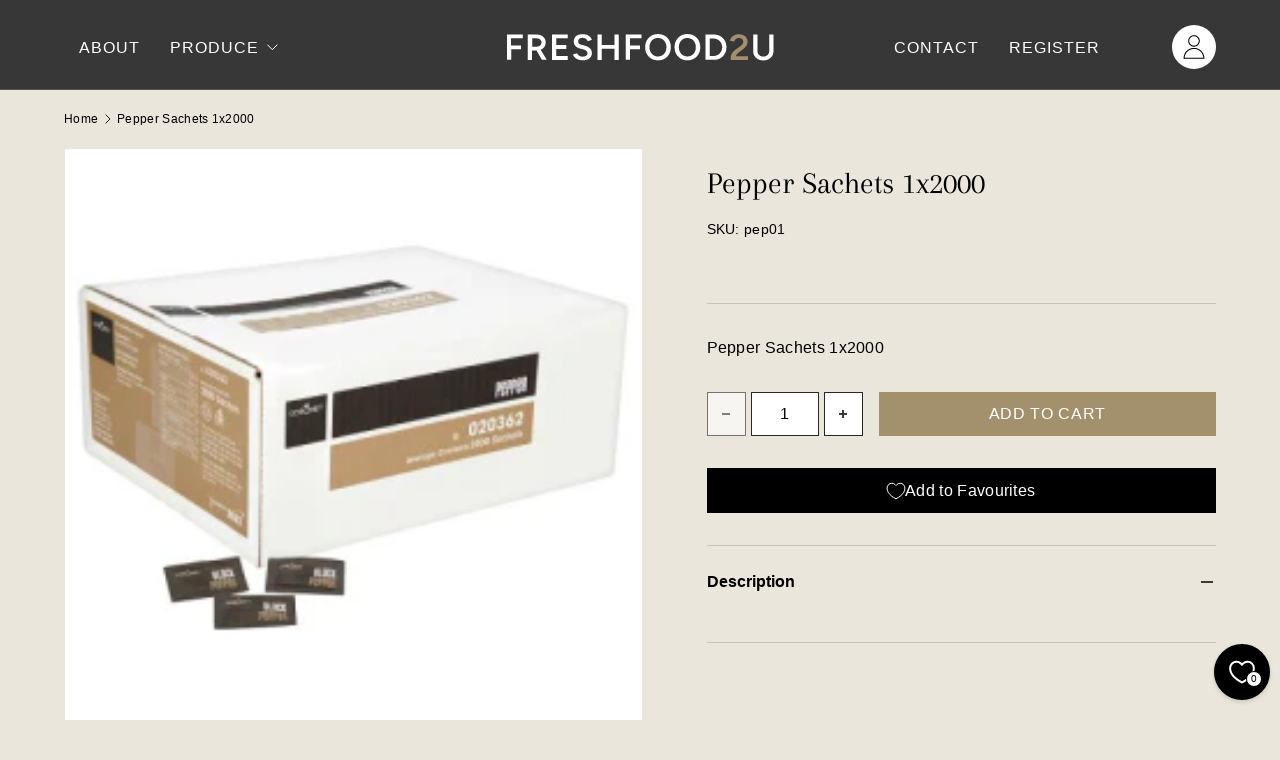

--- FILE ---
content_type: text/html; charset=utf-8
request_url: https://freshfood2u.co/products/20362-coronet-pepper-portions-1x2000
body_size: 124191
content:
<!doctype html>
<html class="no-js" lang="en" dir="ltr">
<head><meta charset="utf-8">
<meta name="viewport" content="width=device-width,initial-scale=1">
<title>Pepper Sachets 1x2000 &ndash; FreshFood2u</title><link rel="canonical" href="https://freshfood2u.co/products/20362-coronet-pepper-portions-1x2000"><link rel="icon" href="//freshfood2u.co/cdn/shop/files/fav-01.svg?crop=center&height=48&v=1733842277&width=48" type="image/svg+xml">
  <link rel="apple-touch-icon" href="//freshfood2u.co/cdn/shop/files/fav-01.svg?crop=center&height=180&v=1733842277&width=180"><meta property="og:site_name" content="FreshFood2u">
<meta property="og:url" content="https://freshfood2u.co/products/20362-coronet-pepper-portions-1x2000">
<meta property="og:title" content="Pepper Sachets 1x2000">
<meta property="og:type" content="product">
<meta property="og:description" content="FreshFood2u "><meta property="og:image" content="http://freshfood2u.co/cdn/shop/products/pepperportions.png?crop=center&height=1200&v=1740566258&width=1200">
  <meta property="og:image:secure_url" content="https://freshfood2u.co/cdn/shop/products/pepperportions.png?crop=center&height=1200&v=1740566258&width=1200">
  <meta property="og:image:width" content="250">
  <meta property="og:image:height" content="250"><meta property="og:price:amount" content="19.33">
  <meta property="og:price:currency" content="GBP"><meta name="twitter:site" content="@#"><meta name="twitter:card" content="summary_large_image">
<meta name="twitter:title" content="Pepper Sachets 1x2000">
<meta name="twitter:description" content="FreshFood2u ">
<link rel="preload" href="//freshfood2u.co/cdn/shop/t/28/assets/main.css?v=63663623671580885971759229556" as="style"><style data-shopify>
@font-face {
  font-family: Arapey;
  font-weight: 400;
  font-style: normal;
  font-display: swap;
  src: url("//freshfood2u.co/cdn/fonts/arapey/arapey_n4.f34340ab9c56baa7f8accf674e253407b725d12c.woff2") format("woff2"),
       url("//freshfood2u.co/cdn/fonts/arapey/arapey_n4.003d1426f62522643e43e1d3072a2e7d1ab78130.woff") format("woff");
}
:root {
      --bg-color: 235 230 220 / 1.0;
      --coll-pge-bg-color: 255 255 255 / 1.0;
      --bg-color-og: 235 230 220 / 1.0;
      --heading-color: 0 0 0;
      --text-color: 0 0 0;
      --text-color-og: 0 0 0;
      --scrollbar-color: 0 0 0;
      --link-color: 55 55 55;
      --link-color-og: 55 55 55;
      --star-color: 252 202 44;
      --sale-price-color: 198 32 32;--swatch-border-color-default: 188 184 176;
        --swatch-border-color-active: 118 115 110;
        --swatch-card-size: 24px;
        --swatch-variant-picker-size: 24px;--color-scheme-1-bg: 235 230 220 / 1.0;
      --color-scheme-1-grad: ;
      --color-scheme-1-heading: 0 0 0;
      --color-scheme-1-text: 0 0 0;
      --color-scheme-1-btn-bg: 55 55 55;
      --color-scheme-1-btn-text: 255 255 255;
      --color-scheme-1-btn-bg-hover: 93 93 93;--color-scheme-2-bg: 55 55 55 / 1.0;
      --color-scheme-2-grad: linear-gradient(24deg, rgba(55, 55, 55, 1) 100%, rgba(232, 232, 212, 0) 100%, rgba(232, 229, 211, 1) 100%);
      --color-scheme-2-heading: 255 255 255;
      --color-scheme-2-text: 255 255 255;
      --color-scheme-2-btn-bg: 163 144 109;
      --color-scheme-2-btn-text: 255 255 255;
      --color-scheme-2-btn-bg-hover: 183 168 140;--color-scheme-3-bg: 55 55 55 / 1.0;
      --color-scheme-3-grad: linear-gradient(22deg, rgba(90, 90, 89, 0), rgba(55, 55, 55, 1) 13%);
      --color-scheme-3-heading: 212 194 160;
      --color-scheme-3-text: 255 255 255;
      --color-scheme-3-btn-bg: 163 144 109;
      --color-scheme-3-btn-text: 255 255 255;
      --color-scheme-3-btn-bg-hover: 183 168 140;

      --drawer-bg-color: 255 255 255 / 1.0;
      --drawer-text-color: 0 0 0;

      --panel-bg-color: 242 244 243 / 1.0;
      --panel-heading-color: 55 55 55;
      --panel-text-color: 55 55 55;

      --in-stock-text-color: 13 137 62;
      --low-stock-text-color: 210 134 26;
      --very-low-stock-text-color: 170 24 44;
      --no-stock-text-color: 83 86 90;
      --no-stock-backordered-text-color: 83 86 90;

      --error-bg-color: 244 216 220;
      --error-text-color: 170 24 44;
      --success-bg-color: 212 194 160;
      --success-text-color: 255 255 255;
      --info-bg-color: 242 244 243;
      --info-text-color: 51 51 51;

      --heading-font-family: Arapey, serif;
      --heading-font-style: normal;
      --heading-font-weight: 400;
      --heading-scale-start: 6;
      --heading-letter-spacing: 0.0em;

      --navigation-font-family: Helvetica, Arial, sans-serif;
      --navigation-font-style: normal;
      --navigation-font-weight: 400;
      --navigation-letter-spacing: 0.18em;--heading-text-transform: none;
--subheading-text-transform: none;
      --body-font-family: Helvetica, Arial, sans-serif;
      --body-font-style: normal;
      --body-font-weight: 400;
      --body-font-size: 16;
      --body-font-size-px: 16px;
      --body-letter-spacing: 0.02em;

      --section-gap: 48;
      --heading-gap: calc(8 * var(--space-unit));--grid-column-gap: 20px;
      --product-card-gap: 20px;--btn-bg-color: 163 144 109;
      --btn-bg-hover-color: 183 168 140;
      --btn-text-color: 255 255 255;
      --btn-bg-color-og: 163 144 109;
      --btn-text-color-og: 255 255 255;
      --btn-alt-bg-color: 55 55 55;
      --btn-alt-bg-alpha: 1.0;
      --btn-alt-text-color: 255 255 255;
      --btn-border-width: 2px;
      --btn-padding-y: 12px;
      --btn-text-size: 16px;

      

      --btn-lg-border-radius: 50%;
      --btn-icon-border-radius: 50%;
      --input-with-btn-inner-radius: var(--btn-border-radius);
      --btn-text-transform: uppercase;

      --input-bg-color: 235 230 220 / 1.0;
      --input-text-color: 0 0 0;
      --input-border-width: 2px;
      --input-border-radius: 0px;
      --textarea-border-radius: 0px;
      --input-bg-color-diff-3: #e5dfd2;
      --input-bg-color-diff-6: #e0d8c9;

      --modal-border-radius: 0px;
      --modal-overlay-color: 0 0 0;
      --modal-overlay-opacity: 0.4;
      --drawer-border-radius: 0px;
      --overlay-border-radius: 8px;--custom-label-bg-color: 252 202 44;
      --custom-label-text-color: 51 51 51;--sale-label-bg-color: 198 32 32;
      --sale-label-text-color: 255 255 255;--sold-out-label-bg-color: 51 51 51;
      --sold-out-label-text-color: 255 255 255;--new-label-bg-color: 26 102 210;
      --new-label-text-color: 255 255 255;--preorder-label-bg-color: 170 225 62;
      --preorder-label-text-color: 51 51 51;

      --page-width: 1200px;
      --gutter-sm: 20px;
      --gutter-md: 48px;
      --gutter-lg: 64px;

      --payment-terms-bg-color: #ebe6dc;

      --coll-card-bg-color: #fafafa;
      --coll-card-border-color: rgba(0,0,0,0);

      --card-bg-color: 234 230 221;
      --card-text-color: 51 51 51;
      --card-border-color: #eae6dd;
        
          --aos-animate-duration: 1.1s;
        

        
          --aos-min-width: 0;
        
      

      --reading-width: 48em;
    }@media (max-width: 769px) {
      :root {
        --reading-width: 36em;
      }
    }
  </style><link rel="stylesheet" href="//freshfood2u.co/cdn/shop/t/28/assets/main.css?v=63663623671580885971759229556">
  <link rel="stylesheet" href="//freshfood2u.co/cdn/shop/t/28/assets/custom.css?v=94116470200708705851760080736">
  <script src="//freshfood2u.co/cdn/shop/t/28/assets/main.js?v=60492379898849931981747121315" defer="defer"></script>
  <script src="//freshfood2u.co/cdn/shop/t/28/assets/custom.js?v=115927935707460440781759338365" defer="defer"></script><link rel="preload" href="//freshfood2u.co/cdn/fonts/arapey/arapey_n4.f34340ab9c56baa7f8accf674e253407b725d12c.woff2" as="font" type="font/woff2" crossorigin fetchpriority="high"><script>window.performance && window.performance.mark && window.performance.mark('shopify.content_for_header.start');</script><meta id="shopify-digital-wallet" name="shopify-digital-wallet" content="/28693299253/digital_wallets/dialog">
<meta name="shopify-checkout-api-token" content="2f1e730ac7526b78e84aba8b6907a842">
<meta id="in-context-paypal-metadata" data-shop-id="28693299253" data-venmo-supported="false" data-environment="production" data-locale="en_US" data-paypal-v4="true" data-currency="GBP">
<link rel="alternate" type="application/json+oembed" href="https://freshfood2u.co/products/20362-coronet-pepper-portions-1x2000.oembed">
<script async="async" src="/checkouts/internal/preloads.js?locale=en-GB"></script>
<link rel="preconnect" href="https://shop.app" crossorigin="anonymous">
<script async="async" src="https://shop.app/checkouts/internal/preloads.js?locale=en-GB&shop_id=28693299253" crossorigin="anonymous"></script>
<script id="shopify-features" type="application/json">{"accessToken":"2f1e730ac7526b78e84aba8b6907a842","betas":["rich-media-storefront-analytics"],"domain":"freshfood2u.co","predictiveSearch":true,"shopId":28693299253,"locale":"en"}</script>
<script>var Shopify = Shopify || {};
Shopify.shop = "freshfood2u.myshopify.com";
Shopify.locale = "en";
Shopify.currency = {"active":"GBP","rate":"1.0"};
Shopify.country = "GB";
Shopify.theme = {"name":"V7 - B2B","id":180033159543,"schema_name":"Canopy","schema_version":"6.3.1","theme_store_id":732,"role":"main"};
Shopify.theme.handle = "null";
Shopify.theme.style = {"id":null,"handle":null};
Shopify.cdnHost = "freshfood2u.co/cdn";
Shopify.routes = Shopify.routes || {};
Shopify.routes.root = "/";</script>
<script type="module">!function(o){(o.Shopify=o.Shopify||{}).modules=!0}(window);</script>
<script>!function(o){function n(){var o=[];function n(){o.push(Array.prototype.slice.apply(arguments))}return n.q=o,n}var t=o.Shopify=o.Shopify||{};t.loadFeatures=n(),t.autoloadFeatures=n()}(window);</script>
<script>
  window.ShopifyPay = window.ShopifyPay || {};
  window.ShopifyPay.apiHost = "shop.app\/pay";
  window.ShopifyPay.redirectState = null;
</script>
<script id="shop-js-analytics" type="application/json">{"pageType":"product"}</script>
<script defer="defer" async type="module" src="//freshfood2u.co/cdn/shopifycloud/shop-js/modules/v2/client.init-shop-cart-sync_BT-GjEfc.en.esm.js"></script>
<script defer="defer" async type="module" src="//freshfood2u.co/cdn/shopifycloud/shop-js/modules/v2/chunk.common_D58fp_Oc.esm.js"></script>
<script defer="defer" async type="module" src="//freshfood2u.co/cdn/shopifycloud/shop-js/modules/v2/chunk.modal_xMitdFEc.esm.js"></script>
<script type="module">
  await import("//freshfood2u.co/cdn/shopifycloud/shop-js/modules/v2/client.init-shop-cart-sync_BT-GjEfc.en.esm.js");
await import("//freshfood2u.co/cdn/shopifycloud/shop-js/modules/v2/chunk.common_D58fp_Oc.esm.js");
await import("//freshfood2u.co/cdn/shopifycloud/shop-js/modules/v2/chunk.modal_xMitdFEc.esm.js");

  window.Shopify.SignInWithShop?.initShopCartSync?.({"fedCMEnabled":true,"windoidEnabled":true});

</script>
<script>
  window.Shopify = window.Shopify || {};
  if (!window.Shopify.featureAssets) window.Shopify.featureAssets = {};
  window.Shopify.featureAssets['shop-js'] = {"shop-cart-sync":["modules/v2/client.shop-cart-sync_DZOKe7Ll.en.esm.js","modules/v2/chunk.common_D58fp_Oc.esm.js","modules/v2/chunk.modal_xMitdFEc.esm.js"],"init-fed-cm":["modules/v2/client.init-fed-cm_B6oLuCjv.en.esm.js","modules/v2/chunk.common_D58fp_Oc.esm.js","modules/v2/chunk.modal_xMitdFEc.esm.js"],"shop-cash-offers":["modules/v2/client.shop-cash-offers_D2sdYoxE.en.esm.js","modules/v2/chunk.common_D58fp_Oc.esm.js","modules/v2/chunk.modal_xMitdFEc.esm.js"],"shop-login-button":["modules/v2/client.shop-login-button_QeVjl5Y3.en.esm.js","modules/v2/chunk.common_D58fp_Oc.esm.js","modules/v2/chunk.modal_xMitdFEc.esm.js"],"pay-button":["modules/v2/client.pay-button_DXTOsIq6.en.esm.js","modules/v2/chunk.common_D58fp_Oc.esm.js","modules/v2/chunk.modal_xMitdFEc.esm.js"],"shop-button":["modules/v2/client.shop-button_DQZHx9pm.en.esm.js","modules/v2/chunk.common_D58fp_Oc.esm.js","modules/v2/chunk.modal_xMitdFEc.esm.js"],"avatar":["modules/v2/client.avatar_BTnouDA3.en.esm.js"],"init-windoid":["modules/v2/client.init-windoid_CR1B-cfM.en.esm.js","modules/v2/chunk.common_D58fp_Oc.esm.js","modules/v2/chunk.modal_xMitdFEc.esm.js"],"init-shop-for-new-customer-accounts":["modules/v2/client.init-shop-for-new-customer-accounts_C_vY_xzh.en.esm.js","modules/v2/client.shop-login-button_QeVjl5Y3.en.esm.js","modules/v2/chunk.common_D58fp_Oc.esm.js","modules/v2/chunk.modal_xMitdFEc.esm.js"],"init-shop-email-lookup-coordinator":["modules/v2/client.init-shop-email-lookup-coordinator_BI7n9ZSv.en.esm.js","modules/v2/chunk.common_D58fp_Oc.esm.js","modules/v2/chunk.modal_xMitdFEc.esm.js"],"init-shop-cart-sync":["modules/v2/client.init-shop-cart-sync_BT-GjEfc.en.esm.js","modules/v2/chunk.common_D58fp_Oc.esm.js","modules/v2/chunk.modal_xMitdFEc.esm.js"],"shop-toast-manager":["modules/v2/client.shop-toast-manager_DiYdP3xc.en.esm.js","modules/v2/chunk.common_D58fp_Oc.esm.js","modules/v2/chunk.modal_xMitdFEc.esm.js"],"init-customer-accounts":["modules/v2/client.init-customer-accounts_D9ZNqS-Q.en.esm.js","modules/v2/client.shop-login-button_QeVjl5Y3.en.esm.js","modules/v2/chunk.common_D58fp_Oc.esm.js","modules/v2/chunk.modal_xMitdFEc.esm.js"],"init-customer-accounts-sign-up":["modules/v2/client.init-customer-accounts-sign-up_iGw4briv.en.esm.js","modules/v2/client.shop-login-button_QeVjl5Y3.en.esm.js","modules/v2/chunk.common_D58fp_Oc.esm.js","modules/v2/chunk.modal_xMitdFEc.esm.js"],"shop-follow-button":["modules/v2/client.shop-follow-button_CqMgW2wH.en.esm.js","modules/v2/chunk.common_D58fp_Oc.esm.js","modules/v2/chunk.modal_xMitdFEc.esm.js"],"checkout-modal":["modules/v2/client.checkout-modal_xHeaAweL.en.esm.js","modules/v2/chunk.common_D58fp_Oc.esm.js","modules/v2/chunk.modal_xMitdFEc.esm.js"],"shop-login":["modules/v2/client.shop-login_D91U-Q7h.en.esm.js","modules/v2/chunk.common_D58fp_Oc.esm.js","modules/v2/chunk.modal_xMitdFEc.esm.js"],"lead-capture":["modules/v2/client.lead-capture_BJmE1dJe.en.esm.js","modules/v2/chunk.common_D58fp_Oc.esm.js","modules/v2/chunk.modal_xMitdFEc.esm.js"],"payment-terms":["modules/v2/client.payment-terms_Ci9AEqFq.en.esm.js","modules/v2/chunk.common_D58fp_Oc.esm.js","modules/v2/chunk.modal_xMitdFEc.esm.js"]};
</script>
<script id="__st">var __st={"a":28693299253,"offset":0,"reqid":"c166996d-ac62-4427-b150-240434ad12fc-1769306624","pageurl":"freshfood2u.co\/products\/20362-coronet-pepper-portions-1x2000","u":"a8c75eaa9163","p":"product","rtyp":"product","rid":6550862758082};</script>
<script>window.ShopifyPaypalV4VisibilityTracking = true;</script>
<script id="captcha-bootstrap">!function(){'use strict';const t='contact',e='account',n='new_comment',o=[[t,t],['blogs',n],['comments',n],[t,'customer']],c=[[e,'customer_login'],[e,'guest_login'],[e,'recover_customer_password'],[e,'create_customer']],r=t=>t.map((([t,e])=>`form[action*='/${t}']:not([data-nocaptcha='true']) input[name='form_type'][value='${e}']`)).join(','),a=t=>()=>t?[...document.querySelectorAll(t)].map((t=>t.form)):[];function s(){const t=[...o],e=r(t);return a(e)}const i='password',u='form_key',d=['recaptcha-v3-token','g-recaptcha-response','h-captcha-response',i],f=()=>{try{return window.sessionStorage}catch{return}},m='__shopify_v',_=t=>t.elements[u];function p(t,e,n=!1){try{const o=window.sessionStorage,c=JSON.parse(o.getItem(e)),{data:r}=function(t){const{data:e,action:n}=t;return t[m]||n?{data:e,action:n}:{data:t,action:n}}(c);for(const[e,n]of Object.entries(r))t.elements[e]&&(t.elements[e].value=n);n&&o.removeItem(e)}catch(o){console.error('form repopulation failed',{error:o})}}const l='form_type',E='cptcha';function T(t){t.dataset[E]=!0}const w=window,h=w.document,L='Shopify',v='ce_forms',y='captcha';let A=!1;((t,e)=>{const n=(g='f06e6c50-85a8-45c8-87d0-21a2b65856fe',I='https://cdn.shopify.com/shopifycloud/storefront-forms-hcaptcha/ce_storefront_forms_captcha_hcaptcha.v1.5.2.iife.js',D={infoText:'Protected by hCaptcha',privacyText:'Privacy',termsText:'Terms'},(t,e,n)=>{const o=w[L][v],c=o.bindForm;if(c)return c(t,g,e,D).then(n);var r;o.q.push([[t,g,e,D],n]),r=I,A||(h.body.append(Object.assign(h.createElement('script'),{id:'captcha-provider',async:!0,src:r})),A=!0)});var g,I,D;w[L]=w[L]||{},w[L][v]=w[L][v]||{},w[L][v].q=[],w[L][y]=w[L][y]||{},w[L][y].protect=function(t,e){n(t,void 0,e),T(t)},Object.freeze(w[L][y]),function(t,e,n,w,h,L){const[v,y,A,g]=function(t,e,n){const i=e?o:[],u=t?c:[],d=[...i,...u],f=r(d),m=r(i),_=r(d.filter((([t,e])=>n.includes(e))));return[a(f),a(m),a(_),s()]}(w,h,L),I=t=>{const e=t.target;return e instanceof HTMLFormElement?e:e&&e.form},D=t=>v().includes(t);t.addEventListener('submit',(t=>{const e=I(t);if(!e)return;const n=D(e)&&!e.dataset.hcaptchaBound&&!e.dataset.recaptchaBound,o=_(e),c=g().includes(e)&&(!o||!o.value);(n||c)&&t.preventDefault(),c&&!n&&(function(t){try{if(!f())return;!function(t){const e=f();if(!e)return;const n=_(t);if(!n)return;const o=n.value;o&&e.removeItem(o)}(t);const e=Array.from(Array(32),(()=>Math.random().toString(36)[2])).join('');!function(t,e){_(t)||t.append(Object.assign(document.createElement('input'),{type:'hidden',name:u})),t.elements[u].value=e}(t,e),function(t,e){const n=f();if(!n)return;const o=[...t.querySelectorAll(`input[type='${i}']`)].map((({name:t})=>t)),c=[...d,...o],r={};for(const[a,s]of new FormData(t).entries())c.includes(a)||(r[a]=s);n.setItem(e,JSON.stringify({[m]:1,action:t.action,data:r}))}(t,e)}catch(e){console.error('failed to persist form',e)}}(e),e.submit())}));const S=(t,e)=>{t&&!t.dataset[E]&&(n(t,e.some((e=>e===t))),T(t))};for(const o of['focusin','change'])t.addEventListener(o,(t=>{const e=I(t);D(e)&&S(e,y())}));const B=e.get('form_key'),M=e.get(l),P=B&&M;t.addEventListener('DOMContentLoaded',(()=>{const t=y();if(P)for(const e of t)e.elements[l].value===M&&p(e,B);[...new Set([...A(),...v().filter((t=>'true'===t.dataset.shopifyCaptcha))])].forEach((e=>S(e,t)))}))}(h,new URLSearchParams(w.location.search),n,t,e,['guest_login'])})(!0,!0)}();</script>
<script integrity="sha256-4kQ18oKyAcykRKYeNunJcIwy7WH5gtpwJnB7kiuLZ1E=" data-source-attribution="shopify.loadfeatures" defer="defer" src="//freshfood2u.co/cdn/shopifycloud/storefront/assets/storefront/load_feature-a0a9edcb.js" crossorigin="anonymous"></script>
<script crossorigin="anonymous" defer="defer" src="//freshfood2u.co/cdn/shopifycloud/storefront/assets/shopify_pay/storefront-65b4c6d7.js?v=20250812"></script>
<script data-source-attribution="shopify.dynamic_checkout.dynamic.init">var Shopify=Shopify||{};Shopify.PaymentButton=Shopify.PaymentButton||{isStorefrontPortableWallets:!0,init:function(){window.Shopify.PaymentButton.init=function(){};var t=document.createElement("script");t.src="https://freshfood2u.co/cdn/shopifycloud/portable-wallets/latest/portable-wallets.en.js",t.type="module",document.head.appendChild(t)}};
</script>
<script data-source-attribution="shopify.dynamic_checkout.buyer_consent">
  function portableWalletsHideBuyerConsent(e){var t=document.getElementById("shopify-buyer-consent"),n=document.getElementById("shopify-subscription-policy-button");t&&n&&(t.classList.add("hidden"),t.setAttribute("aria-hidden","true"),n.removeEventListener("click",e))}function portableWalletsShowBuyerConsent(e){var t=document.getElementById("shopify-buyer-consent"),n=document.getElementById("shopify-subscription-policy-button");t&&n&&(t.classList.remove("hidden"),t.removeAttribute("aria-hidden"),n.addEventListener("click",e))}window.Shopify?.PaymentButton&&(window.Shopify.PaymentButton.hideBuyerConsent=portableWalletsHideBuyerConsent,window.Shopify.PaymentButton.showBuyerConsent=portableWalletsShowBuyerConsent);
</script>
<script data-source-attribution="shopify.dynamic_checkout.cart.bootstrap">document.addEventListener("DOMContentLoaded",(function(){function t(){return document.querySelector("shopify-accelerated-checkout-cart, shopify-accelerated-checkout")}if(t())Shopify.PaymentButton.init();else{new MutationObserver((function(e,n){t()&&(Shopify.PaymentButton.init(),n.disconnect())})).observe(document.body,{childList:!0,subtree:!0})}}));
</script>
<link id="shopify-accelerated-checkout-styles" rel="stylesheet" media="screen" href="https://freshfood2u.co/cdn/shopifycloud/portable-wallets/latest/accelerated-checkout-backwards-compat.css" crossorigin="anonymous">
<style id="shopify-accelerated-checkout-cart">
        #shopify-buyer-consent {
  margin-top: 1em;
  display: inline-block;
  width: 100%;
}

#shopify-buyer-consent.hidden {
  display: none;
}

#shopify-subscription-policy-button {
  background: none;
  border: none;
  padding: 0;
  text-decoration: underline;
  font-size: inherit;
  cursor: pointer;
}

#shopify-subscription-policy-button::before {
  box-shadow: none;
}

      </style>
<script id="sections-script" data-sections="header,footer" defer="defer" src="//freshfood2u.co/cdn/shop/t/28/compiled_assets/scripts.js?v=12819"></script>
<script>window.performance && window.performance.mark && window.performance.mark('shopify.content_for_header.end');</script>

    <script src="//freshfood2u.co/cdn/shop/t/28/assets/animate-on-scroll.js?v=15249566486942820451747048656" defer="defer"></script>
    <link rel="stylesheet" href="//freshfood2u.co/cdn/shop/t/28/assets/animate-on-scroll.css?v=62865576715456057531747048656">
  

  <script>document.documentElement.className = document.documentElement.className.replace('no-js', 'js');</script><!-- CC Custom Head Start --><!-- CC Custom Head End -->


<script>
  document.addEventListener("DOMContentLoaded", function(event) {
    const style = document.getElementById('wsg-custom-style');
    if (typeof window.isWsgCustomer != "undefined" && isWsgCustomer) {
      style.innerHTML = `
        ${style.innerHTML} 
        /* A friend of hideWsg - this will _show_ only for wsg customers. Add class to an element to use */
        .showWsg {
          display: unset;
        }
        /* wholesale only CSS */
        .additional-checkout-buttons, .shopify-payment-button {
          display: none !important;
        }
        .wsg-proxy-container select {
          background-color: 
          ${
        document.querySelector('input').style.backgroundColor
          ? document.querySelector('input').style.backgroundColor
          : 'white'
        } !important;
        }
      `;
    } else {
      style.innerHTML = `
        ${style.innerHTML}
        /* Add CSS rules here for NOT wsg customers - great to hide elements from retail when we can't access the code driving the element */
        
      `;
    }

    if (typeof window.embedButtonBg !== undefined && typeof window.embedButtonText !== undefined && window.embedButtonBg !== window.embedButtonText) {
      style.innerHTML = `
        ${style.innerHTML}
        .wsg-button-fix {
          background: ${embedButtonBg} !important;
          border-color: ${embedButtonBg} !important;
          color: ${embedButtonText} !important;
        }
      `;
    }

    // =========================
    //         CUSTOM JS
    // ==========================
    if (document.querySelector(".wsg-proxy-container")) {
      initNodeObserver(wsgCustomJs);
    }
  })

  function wsgCustomJs() {

    // update button classes
    const button = document.querySelectorAll(".wsg-button-fix");
    let buttonClass = "btn btn--small-wide";
    buttonClass = buttonClass.split(" ");
    for (let i = 0; i < button.length; i++) {
      button[i].classList.add(... buttonClass);
    }

    // wsgCustomJs window placeholder
    // update secondary btn color on proxy cart
    if (document.getElementById("wsg-checkout-one")) {
      const checkoutButton = document.getElementById("wsg-checkout-one");
      let wsgBtnColor = window.getComputedStyle(checkoutButton).backgroundColor;
      let wsgBtnBackground = "none";
      let wsgBtnBorder = "thin solid " + wsgBtnColor;
      let wsgBtnPadding = window.getComputedStyle(checkoutButton).padding;
      let spofBtn = document.querySelectorAll(".spof-btn");
      for (let i = 0; i < spofBtn.length; i++) {
        spofBtn[i].style.background = wsgBtnBackground;
        spofBtn[i].style.color = wsgBtnColor;
        spofBtn[i].style.border = wsgBtnBorder;
        spofBtn[i].style.padding = wsgBtnPadding;
      }
    }

    // update Quick Order Form label
    if (typeof window.embedSPOFLabel != "undefined" && embedSPOFLabel) {
      document.querySelectorAll(".spof-btn").forEach(function(spofBtn) {
        spofBtn.removeAttribute("data-translation-selector");
        spofBtn.innerHTML = embedSPOFLabel;
      });
    }
  }

  function initNodeObserver(onChangeNodeCallback) {

    // Select the node that will be observed for mutations
    const targetNode = document.querySelector(".wsg-proxy-container");

    // Options for the observer (which mutations to observe)
    const config = {
      attributes: true,
      childList: true,
      subtree: true
    };

    // Callback function to execute when mutations are observed
    const callback = function(mutationsList, observer) {
      for (const mutation of mutationsList) {
        if (mutation.type === 'childList') {
          onChangeNodeCallback();
          observer.disconnect();
        }
      }
    };

    // Create an observer instance linked to the callback function
    const observer = new MutationObserver(callback);

    // Start observing the target node for configured mutations
    observer.observe(targetNode, config);
  }
</script>


<style id="wsg-custom-style">
  /* A friend of hideWsg - this will _show_ only for wsg customers. Add class to an element to use */
  .showWsg {
    display: none;
  }
  /* Signup/login */
  #wsg-signup select,
  #wsg-signup input,
  #wsg-signup textarea {
    height: 46px;
    border: thin solid #d1d1d1;
    padding: 6px 10px;
  }
  #wsg-signup textarea {
    min-height: 100px;
  }
  .wsg-login-input {
    height: 46px;
    border: thin solid #d1d1d1;
    padding: 6px 10px;
  }
  #wsg-signup select {
  }
/*   Quick Order Form */
  .wsg-table td {
    border: none;
    min-width: 150px;
  }
  .wsg-table tr {
    border-bottom: thin solid #d1d1d1; 
    border-left: none;
  }
  .wsg-table input[type="number"] {
    border: thin solid #d1d1d1;
    padding: 5px 15px;
    min-height: 42px;
  }
  #wsg-spof-link a {
    text-decoration: inherit;
    color: inherit;
  }
  .wsg-proxy-container {
    margin-top: 0% !important;
  }
  @media screen and (max-width:768px){
    .wsg-proxy-container .wsg-table input[type="number"] {
        max-width: 80%; 
    }
    .wsg-center img {
      width: 50px !important;
    }
    .wsg-variant-price-area {
      min-width: 70px !important;
    }
  }
  /* Submit button */
  #wsg-cart-update{
    padding: 8px 10px;
    min-height: 45px;
    max-width: 100% !important;
  }
  .wsg-table {
    background: inherit !important;
  }
  .wsg-spof-container-main {
    background: inherit !important;
  }
  /* General fixes */
  .wsg-hide-prices {
    opacity: 0;
  }
  .wsg-ws-only .button {
    margin: 0;
  }
  .wsg-btn { 
    border: 1px solid white!important; 
    background: black !important; 
    color: white !important; 
  }
#wsg-cart-shipping button.wsg-return-to-summary > svg > path {
   fill: white !important;
}
 #wsg-cart-custom {
   min-height: 500px;
 }
</style>
<script src="//freshfood2u.co/cdn/shop/t/28/assets/bss-custom.js?v=64754882298671811211765964805?v=1.0.3" defer></script>
  <link href="//freshfood2u.co/cdn/shop/t/28/assets/bss-custom.css?v=134196289548401495491764930370" rel="stylesheet" type="text/css" media="all" />
<!-- BEGIN app block: shopify://apps/bss-b2b-solution/blocks/config-header/451233f2-9631-4c49-8b6f-057e4ebcde7f -->

<script id="bss-b2b-config-data">
  	if (typeof BSS_B2B == 'undefined') {
  		var BSS_B2B = {};
	}

	
        BSS_B2B.storeId = 26905;
        BSS_B2B.currentPlan = "false";
        BSS_B2B.planCode = "platinum";
        BSS_B2B.shopModules = JSON.parse('[{"code":"qb","status":0},{"code":"cp","status":1},{"code":"act","status":0},{"code":"form","status":0},{"code":"tax_exempt","status":0},{"code":"amo","status":0},{"code":"mc","status":0},{"code":"public_api","status":0},{"code":"dc","status":0},{"code":"cart_note","status":0},{"code":"mo","status":1},{"code":"tax_display","status":0},{"code":"sr","status":1},{"code":"bogo","status":0},{"code":"qi","status":0},{"code":"ef","status":0},{"code":"pl","status":1},{"code":"nt","status":1}]');
        BSS_B2B.version = 3;
        var bssB2bApiServer = "https://b2b-solution-api.bsscommerce.com";
        var bssB2bCmsUrl = "https://b2b-solution.bsscommerce.com";
        var bssGeoServiceUrl = "https://geo-ip-service.bsscommerce.com";
        var bssB2bCheckoutUrl = "https://b2b-solution-checkout.bsscommerce.com";
    

	
		BSS_B2B.integrationApp = null;
	

	

	
		
		
		BSS_B2B.configData = [].concat([{"i":2151329150,"n":"Fresh Union 20%","at":4,"ct":"freshunion20%","mct":0,"pct":2,"pc":"280664441026","xpct":0,"dt":2,"dv":"20.00","sd":"2025-06-09T08:45:34.000Z","ed":"2025-06-09T08:45:34.000Z","st":"09:45:00","et":"09:45:00","ef":0,"eed":0,"t":"G0hqQZQPIzqO1i8AxOGnZ2mSUaGTvCtwfCnfB6PxRsM="},{"i":2151329154,"n":"Fresh Union 15%","at":4,"ct":"freshunion15%","mct":0,"pct":2,"pc":"280664441026","xpct":0,"dt":2,"dv":"15.00","sd":"2025-06-09T08:45:34.000Z","ed":"2025-06-09T08:45:34.000Z","st":"09:45:00","et":"09:45:00","ef":0,"eed":0,"t":"5HHyf56lltkVvNJMLwcbtXNum4JNRVATGEOrg6rPe3s="},{"i":2151329157,"n":"Fresh Union 12%","at":4,"ct":"freshunion12%","mct":0,"pct":2,"pc":"280664441026","xpct":0,"dt":2,"dv":"12.00","sd":"2025-06-09T08:45:34.000Z","ed":"2025-06-09T08:45:34.000Z","st":"09:45:00","et":"09:45:00","ef":0,"eed":0,"t":"BFfLZ1ZrsZdZ/t59GHmnoONU0ASuIPalzIFYQhLQ+p4="},{"i":2151329160,"n":"Fresh Union 10%","at":4,"ct":"freshunion10%","mct":0,"pct":2,"pc":"280664441026","xpct":0,"dt":2,"dv":"10.00","sd":"2025-06-09T08:45:34.000Z","ed":"2025-06-09T08:45:34.000Z","st":"09:45:00","et":"09:45:00","ef":0,"eed":0,"t":"zV+f07+bi6/B3X0UE6cV68aS7gSS3ujBpdDPlY0nQTw="},{"i":2151352993,"n":"Fresh Union 25%","at":4,"ct":"freshunion25%","mct":0,"pct":2,"pc":"280664441026","xpct":0,"dt":2,"dv":"25.00","sd":"2025-06-09T08:45:34.000Z","ed":"2025-06-09T08:45:34.000Z","st":"09:45:00","et":"09:45:00","ef":0,"eed":0,"t":"YPTXEpiU5M4FsnpxCsZXWWGLrWtYL3H6kxZuwLkA0uI="},{"i":2151329151,"n":"Heanens 15%","at":4,"ct":"heanens15%","mct":0,"pct":2,"pc":"668045082999","xpct":0,"dt":2,"dv":"15.00","sd":"2025-06-09T08:47:27.000Z","ed":"2025-06-09T08:47:27.000Z","st":"09:47:00","et":"09:47:00","ef":0,"eed":0,"t":"tRhoZI4IPTchLVXdBI52/dtc1sY+FM4M09R6sN5u3wA="},{"i":2151329155,"n":"Heanens 12%","at":4,"ct":"heanens12%","mct":0,"pct":2,"pc":"668045082999","xpct":0,"dt":2,"dv":"12.00","sd":"2025-06-09T08:47:27.000Z","ed":"2025-06-09T08:47:27.000Z","st":"09:47:00","et":"09:47:00","ef":0,"eed":0,"t":"oCNOKDA0ynCCLQB+v74WllF2bLvZNaMNakTjzvPw0zk="},{"i":2151329158,"n":"Heanens 10%","at":4,"ct":"heanens10%","mct":0,"pct":2,"pc":"668045082999","xpct":0,"dt":2,"dv":"10.00","sd":"2025-06-09T08:47:27.000Z","ed":"2025-06-09T08:47:27.000Z","st":"09:47:00","et":"09:47:00","ef":0,"eed":0,"t":"W+jpIr3Zz17t2ZipNI95olAD5zEquggAcBGaNYfjcYM="},{"i":2151329161,"n":"Heanens 8%","at":4,"ct":"heanens8%","mct":0,"pct":2,"pc":"668045082999","xpct":0,"dt":2,"dv":"8.00","sd":"2025-06-09T08:47:27.000Z","ed":"2025-06-09T08:47:27.000Z","st":"09:47:00","et":"09:47:00","ef":0,"eed":0,"t":"khZoIHeCTYiPvv0a8817Iyw7cVQuPLePggK83C9gMqE="},{"i":2151329153,"n":"Supreme Fine Foods 8%","at":4,"ct":"supremefinefoods8%","mct":0,"pct":2,"pc":"423829373185","xpct":0,"dt":2,"dv":"8.00","sd":"2025-06-09T09:05:45.000Z","ed":"2025-06-09T09:05:45.000Z","st":"10:05:00","et":"10:05:00","ef":0,"eed":0,"t":"ci3YJ7SW1Jp2YkM1nKIXZlfnpdctQJzpDp+TiWy5YeE="},{"i":2151329156,"n":"Supreme Fine Foods 10%","at":4,"ct":"supremefinefoods10%","mct":0,"pct":2,"pc":"423829373185","xpct":0,"dt":2,"dv":"10.00","sd":"2025-06-09T09:05:45.000Z","ed":"2025-06-09T09:05:45.000Z","st":"10:05:00","et":"10:05:00","ef":0,"eed":0,"t":"XneSyJyfpuwbaOOK1kJ+o/3FgAPkpOJLrsNDeyCoxPg="},{"i":2151329159,"n":"Supreme Fine Foods 15%","at":4,"ct":"supremefinefoods15%","mct":0,"pct":2,"pc":"423829373185","xpct":0,"dt":2,"dv":"15.00","sd":"2025-06-09T09:05:45.000Z","ed":"2025-06-09T09:05:45.000Z","st":"10:05:00","et":"10:05:00","ef":0,"eed":0,"t":"ZBlZjt0x0/eZNC654byROMgsDS+vM2OIYeIn4HWNd/E="},{"i":2151329162,"n":"Supreme Fine Foods 20%","at":4,"ct":"supremefinefoods20%","mct":0,"pct":2,"pc":"423829373185","xpct":0,"dt":2,"dv":"20.00","sd":"2025-06-09T09:05:45.000Z","ed":"2025-06-09T09:05:45.000Z","st":"10:05:00","et":"10:05:00","ef":0,"eed":0,"t":"WSSOMsIYDvgjJVW+3NbavxUEhEhpj2StkYjAiY76LlU="},{"i":2151352989,"n":"Supreme Fine Foods 16%","at":4,"ct":"supremefinefoods16%","mct":0,"pct":2,"pc":"423829373185","xpct":0,"dt":2,"dv":"16.00","sd":"2025-06-09T09:05:45.000Z","ed":"2025-06-09T09:05:45.000Z","st":"10:05:00","et":"10:05:00","ef":0,"eed":0,"t":"ySDwmSYrKLMA7OQJA0h3B/v6mUpHwHHfLNcrgOdEeiM="},{"i":2151352992,"n":"Supreme Fine Foods 25%","at":4,"ct":"supremefinefoods25%","mct":0,"pct":2,"pc":"423829373185","xpct":0,"dt":2,"dv":"25.00","sd":"2025-06-09T09:05:45.000Z","ed":"2025-06-09T09:05:45.000Z","st":"10:05:00","et":"10:05:00","ef":0,"eed":0,"t":"dF1ZSHRLTwst3b9+TfgAlS89wNwPmLpdFXEZ4D+RRNo="},{"i":2151329163,"n":"Chapmans 10%","at":4,"ct":"chapmans10%","mct":0,"pct":2,"pc":"654944469367","xpct":0,"dt":2,"dv":"10.00","sd":"2025-06-09T09:27:51.000Z","ed":"2025-06-09T09:27:51.000Z","st":"10:27:00","et":"10:27:00","ef":0,"eed":0,"t":"iO/NkN+10uOBmhoSn0tnYsRjE0ihhV1ja6YuZpCkulY="},{"i":2151329164,"n":"Aldens 10%","at":4,"ct":"aldens10%","mct":0,"pct":2,"pc":"670198595959","xpct":0,"dt":0,"dv":"10.00","sd":"2025-06-09T09:29:42.000Z","ed":"2025-06-09T09:29:42.000Z","st":"10:29:00","et":"10:29:00","ef":0,"eed":0,"t":"q9kgxw8YW6dErqipFMWDHKW0G3aLTLqDPZKgm4wwo3k="},{"i":2151352988,"n":"Walton Meats 5%","at":4,"ct":"waltonmeats5%","mct":0,"pct":2,"pc":"667845394807","xpct":0,"dt":2,"dv":"5.00","sd":"2025-06-10T12:33:08.000Z","ed":"2025-06-10T12:33:08.000Z","st":"13:33:00","et":"13:33:00","ef":0,"eed":0,"t":"/5ZdZumGav+ZcUNbf1yT7vXSXeIT0HK1DwspIUohwfQ="},{"i":2151352990,"n":"Allan Reeder Dairy 20%","at":4,"ct":"allanreederdairy20%","mct":0,"pct":2,"pc":"419483353345","xpct":0,"dt":2,"dv":"20.00","sd":"2025-06-10T12:42:49.000Z","ed":"2025-06-10T12:42:49.000Z","st":"13:42:00","et":"13:42:00","ef":0,"eed":0,"t":"ubodz+VEw7l6Zr0KXkdaz2lsrftoUP7br+eh5LqYgUw="},{"i":2151352991,"n":"Kent Dairy 20%","at":4,"ct":"kentdairy20%","mct":0,"pct":2,"pc":"281334251714","xpct":0,"dt":2,"dv":"20.00","sd":"2025-06-10T12:45:58.000Z","ed":"2025-06-10T12:45:58.000Z","st":"13:45:00","et":"13:45:00","ef":0,"eed":0,"t":"AjODGYlEbaRNjjZVRjIV/0azucWgsIn5P8D7eDV3fIc="},{"i":2151597699,"n":"Fresh Union 17%","at":4,"ct":"freshunion17%","mct":0,"pct":2,"pc":"280664441026","xpct":0,"dt":2,"dv":"17.00","sd":"2025-07-15T15:57:01.000Z","ed":"2025-07-15T15:57:01.000Z","st":"16:57:00","et":"16:57:00","ef":0,"eed":0,"t":"frTcP/Fs/PhstkG+WAx0fDRN3ighR/nKq30xk1YdPSM="},{"i":2151767888,"n":"bss test","at":3,"ci":"23433678913911,23734570778999","mct":0,"pct":0,"xpct":0,"dt":2,"dv":"77.00","sd":"2025-07-31T04:16:35.000Z","ed":"2025-07-31T04:16:35.000Z","st":"11:16:00","et":"11:16:00","ef":0,"eed":0,"t":"ChpZUdLNwKnENqkrbxmnpOXr4Cz+SYKqGaUiOFS/49c="},{"i":2151920264,"n":"Walton Meats 10%","at":4,"ct":"waltonmeats10%","mct":0,"pct":2,"pc":"667845394807","xpct":0,"dt":2,"dv":"10.00","sd":"2025-08-08T18:42:40.000Z","ed":"2025-08-08T18:42:40.000Z","st":"20:42:00","et":"20:42:00","ef":0,"eed":0,"t":"duc/AW5IUUB+mXFNbTjmzpU/xnsMbtIkBIZ06e2+yso="},{"i":2152057712,"n":"Stickleback 15%","at":4,"ct":"stickleback15%","mct":0,"pct":2,"pc":"160054509621","xpct":0,"dt":2,"dv":"15.00","sd":"2025-08-17T07:45:59.000Z","ed":"2025-08-17T07:45:59.000Z","st":"09:45:00","et":"09:45:00","ef":0,"eed":0,"t":"zVzFw1NfnQtOxQWCZW5OJNELh+IE/i9ZaC3DLY1ggTg="},{"i":2152343901,"n":"Supreme Fine Foods 18%","at":3,"ci":"23245574537591,23336832696695","mct":0,"pct":2,"pc":"423829373185","xpct":0,"dt":2,"dv":"18.00","sd":"2025-08-30T07:28:01.000Z","ed":"2025-08-30T07:28:01.000Z","st":"09:28:00","et":"09:28:00","ef":0,"eed":0,"t":"QZG8DVsuAtCqSLHicI/mEKQd5mSzUjfCMnYpP+jfXV4="},{"i":2152845033,"n":"Supreme Fine Foods 12%","at":4,"ct":"supremefinefoods12%","mct":0,"pct":2,"pc":"423829373185","xpct":0,"dt":2,"dv":"12.00","sd":"2025-09-22T13:58:47.000Z","ed":"2025-09-22T13:58:47.000Z","st":"14:58:00","et":"14:58:00","ef":0,"eed":0,"t":"L3xyGbd4z6kMinnRBIPjcaw3mMyKIi0hyMBpFpXwfMI="},{"i":2152852918,"n":"Walton Meats 15%","at":4,"ct":"waltonmeats15%","mct":0,"pct":2,"pc":"667845394807","xpct":0,"dt":2,"dv":"15.00","sd":"2025-09-23T14:15:11.000Z","ed":"2025-09-23T14:15:11.000Z","st":"15:15:00","et":"15:15:00","ef":0,"eed":0,"t":"PrQWozafjNFH1UCD3UbsT0RveS+CHmTbfB+OEj4x9Tk="},{"i":2152852919,"n":"Walton Meats 20%","at":4,"ct":"waltonmeats20%","mct":0,"pct":2,"pc":"667845394807","xpct":0,"dt":2,"dv":"20.00","sd":"2025-09-23T14:16:37.000Z","ed":"2025-09-23T14:16:37.000Z","st":"15:16:00","et":"15:16:00","ef":0,"eed":0,"t":"UnCj78qupCgC6pENlHt6cRD1iFvkF6jzmCTuQ4zDgmM="},{"i":2153239808,"n":"Elite Fine Foods 20%","at":4,"ct":"Elite20%","mct":0,"pct":2,"pc":"680349696375","xpct":0,"dt":2,"dv":"20.00","sd":"2025-10-22T08:03:21.000Z","ed":"2025-10-22T08:03:21.000Z","st":"09:03:00","et":"09:03:00","ef":0,"eed":0,"t":"jn0Uq/ezA90hVeyyyKKivJhnfsJ2WUnGrE/N3k59Ga0="},{"i":2153079567,"n":"Elite Fine Foods 15%","at":4,"ct":"Elite15%","mct":0,"pct":2,"pc":"680349696375","xpct":0,"dt":2,"dv":"15.00","sd":"2025-10-22T08:03:21.000Z","ed":"2025-10-22T08:03:21.000Z","st":"09:03:00","et":"09:03:00","ef":0,"eed":0,"t":"LWvv6kzLB39rdw6FohNSSO66BgYArFUTo+DghzJWT4I="},{"i":2153143325,"n":"Elite Fine Foods 10%","at":4,"ct":"Elite10%","mct":0,"pct":2,"pc":"680349696375","xpct":0,"dt":2,"dv":"10.00","sd":"2025-10-22T08:03:21.000Z","ed":"2025-10-22T08:03:21.000Z","st":"09:03:00","et":"09:03:00","ef":0,"eed":0,"t":"4aLjfDrX4cyjTjF50vu2Tt+V+hAUpej4uBHl78E3sxA="},{"i":2153308758,"n":"Stickleback Fish 15%","at":4,"ct":"stickleback15%","mct":0,"pct":2,"pc":"685312442743","xpct":0,"dt":2,"dv":"15.00","sd":"2025-11-19T12:51:22.000Z","ed":"2025-11-19T12:51:22.000Z","st":"12:51:00","et":"12:51:00","ef":0,"eed":0,"t":"8cUUQ2xC/2656lOVU9HqhXsF5wi63VJhd9fBcCuk95o="},{"i":2153311274,"n":"Savona 5%","at":3,"ci":"5509394399426","mct":0,"pct":2,"pc":"260976443586","xpct":0,"dt":2,"dv":"5.00","sd":"2025-11-20T12:22:50.000Z","ed":"2025-11-20T12:22:50.000Z","st":"12:22:00","et":"12:22:00","ef":0,"eed":0,"t":"YI6nBNztc/vBB+njvSlZviDwCzQAvZU9ISxTeanpD5Q="},{"i":2153311275,"n":"Elite 10%","at":3,"ci":"5293111312578","mct":0,"pct":2,"pc":"680349696375","xpct":0,"dt":2,"dv":"15.00","sd":"2025-11-20T12:42:32.000Z","ed":"2025-11-20T12:42:32.000Z","st":"12:42:00","et":"12:42:00","ef":0,"eed":0,"t":"FedXZciNOWoYF36BHbGjiMakRYheRW8VhY4Z2z3K194="},{"i":2153385647,"n":"Walton Mearts 13%","at":3,"ci":"23461032558967,7540137951489,22729615245687","mct":0,"pct":2,"pc":"667845394807","xpct":0,"dt":2,"dv":"13.00","sd":"2025-12-01T11:22:37.000Z","ed":"2025-12-01T11:22:37.000Z","st":"11:22:00","et":"11:22:00","ef":0,"eed":0,"t":"V5SOc4b/ovO7r8f15UPIeaYMBqTNU6wXjBKCP6ZZJcg="}],[],[],[],[],[],[],[],[],[],);
		BSS_B2B.cpSettings = {"cpType":0,"default_price_color":"#000000","price_applied_cp_color":"#000000"};
		BSS_B2B.customPricingSettings = null;
	
	
		

		BSS_B2B.plConfigData = [].concat([{"id":1006781,"name":"Glenmore House - Spot Prices","priority":0,"apply_to":3,"customer_ids":"5158694060226,23433678913911","customer_tags":"GlenmoreHouse","exclude_from":0,"exc_customer_tags":"GlenmoreHouse","exc_customers":"","start_date":"2025-06-10T21:07:30.000Z","end_date":"2025-06-10T21:07:30.000Z","start_time":"22:07:00","end_time":"22:07:00","enable_end_date":0,"apply_at":1,"exc_product_type":0,"market_condition_type":0,"allowed_regions":[],"selected_variants":[{"product_id":"8571214102785","variant_id":"45508552524033","discount_type":2,"discount_value":"25.00","token":"WaR1rK0YqXtGwQ6TkgKJazYDvGAvl6mFz2sJoeDl1xY="}]},{"id":1006782,"name":"Gorse Hill Hotel - Spot Prices","priority":0,"apply_to":4,"customer_ids":"22980696834423","customer_tags":"Gorsehill","exclude_from":0,"exc_customer_tags":"","exc_customers":"","start_date":"2025-06-10T21:10:22.000Z","end_date":"2025-06-10T21:10:22.000Z","start_time":"22:10:00","end_time":"22:10:00","enable_end_date":0,"apply_at":1,"exc_product_type":0,"market_condition_type":0,"allowed_regions":[],"selected_variants":[{"product_id":"8563266814209","variant_id":"45485438828801","discount_type":2,"discount_value":"10.10","token":"CYF2Psu77aKuovju2yp5N7cpuZlyi4dG13+TYhb6Jpo="},{"product_id":"14950322766199","variant_id":"55094360146295","discount_type":2,"discount_value":"7.00","token":"7nSrXUHPohhs2VJckTps+pUyNGo0zClMDKkFXfLpUPU="},{"product_id":"8520487469313","variant_id":"45355928551681","discount_type":2,"discount_value":"9.99","token":"+QayvXSddUQK9xFkvY7lOJJwly7TZN1Ea09i1pNQBc8="},{"product_id":"8510414749953","variant_id":"45334711795969","discount_type":2,"discount_value":"10.10","token":"Y3+u98WB4ZBwVnYcnUhte3ye5PtwuygOwPFa5tguJWY="},{"product_id":"14799637938551","variant_id":"53502552047991","discount_type":2,"discount_value":"5.70","token":"3/V5C4yFVTsx3dki4ESiPoddo/0Yr6ygtHunzEdUV4k="},{"product_id":"8532463550721","variant_id":"45389619921153","discount_type":2,"discount_value":"20.10","token":"Bae0zDfQPrwIRtT4VCgbhS8cZ5vPwN1OMPMM/YFPAfw="},{"product_id":"8527986884865","variant_id":"45376359694593","discount_type":2,"discount_value":"10.00","token":"FK2t+6K6MrMeFevapfoOr9zSuTStLQPMI4zrxfMx90Y="},{"product_id":"8573545545985","variant_id":"45516597657857","discount_type":2,"discount_value":"10.01","token":"enD6baEKb4+VnTiQp3Mp3OFycvmD1aFtreo1hL1Bpv4="},{"product_id":"8497601184001","variant_id":"45301794668801","discount_type":2,"discount_value":"10.00","token":"w8EG16uVlbcVc/AYk+AjpGNOaUl1d3z2e0r8RjdMpxE="},{"product_id":"8564203979009","variant_id":"45489014898945","discount_type":2,"discount_value":"5.80","token":"hfE277Id915wk11sWomZCWzfRxe8+mUraeMnhNxRAx0="},{"product_id":"8524814188801","variant_id":"45366425944321","discount_type":2,"discount_value":"9.10","token":"68ah5aNAONpXLMfWt6mhRz96vkMgjsZU4s3rYM7CUk4="},{"product_id":"14799228993911","variant_id":"53500816097655","discount_type":2,"discount_value":"7.30","token":"Pr1VkSt9q2OJ/JEelc4hlMkiiJSy5nakx8Nx/XAscmQ="},{"product_id":"8525616906497","variant_id":"45368723243265","discount_type":2,"discount_value":"8.40","token":"MAdZ+dR7pJXLiSEAjuxzfnPgMFMDNLDxNnB6ediqMOw="},{"product_id":"8557461963009","variant_id":"45469076062465","discount_type":2,"discount_value":"10.00","token":"PxLm2FzhKJAKRzB5l7LDcnDpmEGGCjrVrqHyLXRapAg="},{"product_id":"8573599482113","variant_id":"45516780404993","discount_type":2,"discount_value":"10.00","token":"E8wRcNNYPtcCaMCmNva9dPZ14r7FdXgctiHVJWRbWNo="},{"product_id":"14670591230327","variant_id":"53481735848311","discount_type":2,"discount_value":"4.54","token":"HwckS3I22eD5Jk1PNhmxg5iuwmy+vh97VIAsKHjhDbU="},{"product_id":"6676302397634","variant_id":"44031823577345","discount_type":2,"discount_value":"10.00","token":"X6weJZ3qlQMsu9353wnQa5sBiLnGW5YWuByXyvn4scc="},{"product_id":"8521379348737","variant_id":"45358560510209","discount_type":2,"discount_value":"10.00","token":"lsbskk+AvVjOiFYwx22c4dAkUndLV8oBpNkNhcMPEWA="},{"product_id":"8565005943041","variant_id":"45491892617473","discount_type":2,"discount_value":"9.99","token":"occUvRYuUoNPxVd2Vf+S75vURczO4k0KFYqDnvkIHpg="},{"product_id":"14869769847159","variant_id":"54796274008439","discount_type":2,"discount_value":"6.76","token":"IjaHVuNXwIkLGR1z1IjdmbmMPG5e4TMSGFiXsidXZK4="},{"product_id":"8532460273921","variant_id":"45389600555265","discount_type":2,"discount_value":"10.00","token":"KX8eAPPWP3+TEbLXnMLsiyfPCvAyLwL5hMS7OSf4Fys="},{"product_id":"14781291102583","variant_id":"53493993341303","discount_type":2,"discount_value":"0.00","token":"CewXOYEgcI1tp0OWkWbeyhTh3a1X+q/qLEkce+myHQg="},{"product_id":"8563299123457","variant_id":"45485554008321","discount_type":2,"discount_value":"9.99","token":"Q0Cio4eeJB5u2IDWcSlpNSqxHYiH6PXXa/boHQM/UMU="},{"product_id":"8565728837889","variant_id":"45494061039873","discount_type":2,"discount_value":"10.10","token":"dNguM1uQCSa4Uefl8jgkf8wuktWcgncq/jzyFqxAxQc="},{"product_id":"8563292832001","variant_id":"45485519175937","discount_type":2,"discount_value":"9.45","token":"1vv++Ikd9+3XMKZZ0Ni/raz+s9v0pV70Fq8TdTT3x2I="},{"product_id":"14799228469623","variant_id":"53500813148535","discount_type":2,"discount_value":"2.64","token":"ZWYs1VZ9xdRsWGoOWEBjyGkBPzqDBJNa0IWJ8bllLcE="},{"product_id":"14782253728119","variant_id":"53497430507895","discount_type":2,"discount_value":"7.00","token":"KvNIL9iDlC1CBLd4F0+lHYaQXZX/pBtZbGNscb6ES8Y="},{"product_id":"8521403662593","variant_id":"45358690795777","discount_type":2,"discount_value":"10.00","token":"JkW8ob2OvBQh9Nsvvp8WJtTbiLtdndWbgn1EW4nDWI8="},{"product_id":"8531253362945","variant_id":"45385731637505","discount_type":2,"discount_value":"10.00","token":"Mgd3AfpWyuJFP20B25OIouTAipubs0vzEx9Z9dqksJs="},{"product_id":"8581271650561","variant_id":"45542580551937","discount_type":2,"discount_value":"10.00","token":"p2huHyND3cWacRJmZsCDJwrxjVw8golvoa1jjHSxD4k="},{"product_id":"8557459374337","variant_id":"45469066199297","discount_type":2,"discount_value":"22.60","token":"EyKhC0PxfJLEteGwqs+0NMEPk/o3hA6bh76Bf8eFUf0="},{"product_id":"8557457342721","variant_id":"45469060825345","discount_type":2,"discount_value":"10.22","token":"TczE4kkySu8r0YnBvSv0rJWYTSUP5Krr7310HoQQvqg="},{"product_id":"6960786735298","variant_id":"44334092222721","discount_type":2,"discount_value":"9.95","token":"WuNdCvzv3I5r/Uo5xje+xaNd2bY3hgZzRvtvFYf36xw="},{"product_id":"8572553560321","variant_id":"45512840020225","discount_type":2,"discount_value":"4.00","token":"4TieFJ0Jc0Fk5LIpXsCaIaabBGY2GyMSvIT/Du3ro9k="},{"product_id":"8037503435009","variant_id":"44003431350529","discount_type":2,"discount_value":"8.90","token":"nCjhPEmLwMjrMmwpajJSlJxGMZnSZTMmTPwsn6npD4c="},{"product_id":"8564985463041","variant_id":"45491818987777","discount_type":2,"discount_value":"9.50","token":"JP0c2RLvzfgO/UkpALVsR4KHkPfqVfc0PK22KgLbbAo="},{"product_id":"14873054642551","variant_id":"54811624374647","discount_type":2,"discount_value":"4.58","token":"WNuifw16cLcpM7CRqM8LSpHmHy2WbXfG285dYRzTgDU="},{"product_id":"8529385652481","variant_id":"45380864180481","discount_type":2,"discount_value":"7.00","token":"5iqhwqrLRrAZ/Btc0G7c3BlnQNZyDiMSfe/091eNeZ4="},{"product_id":"8564177240321","variant_id":"45488926884097","discount_type":2,"discount_value":"5.00","token":"/NMdIr7Rw4GwINYD720dMZZ4TxCyO4asbiqQPQK8f9k="},{"product_id":"8590902886657","variant_id":"45566021435649","discount_type":2,"discount_value":"4.39","token":"6K4nXP7QZLFlT+0BlUTi+8yW66Te2vOe5c+rfYFhDZY="},{"product_id":"8579029041409","variant_id":"45533807018241","discount_type":1,"discount_value":"1.00","token":"ZimbJMbnAIpdgE5WB7e8/Z6KX515YF35YgqqfUWIri0="},{"product_id":"8526726988033","variant_id":"45372349186305","discount_type":2,"discount_value":"2.97","token":"1pT0uqclh33Fofevw22rRocJe5c1PYlAbx/8r9DWkZ8="},{"product_id":"8579839656193","variant_id":"45537586217217","discount_type":2,"discount_value":"6.00","token":"yRUkQ8WBWrUA0gHZVvMEu88tJmqFIV3NXH6Z1QJp5Gs="},{"product_id":"8585893183745","variant_id":"45553945706753","discount_type":2,"discount_value":"6.00","token":"AmxVo0wwKnuimVlUTwIGBHoq/ciQgVVB/EuRg9ceXBk="},{"product_id":"8235238326529","variant_id":"44666012205313","discount_type":2,"discount_value":"3.05","token":"rXcvl+OESYpMQ3N+G1HZXmabNWUzbIM+ACDtdZEMOpU="},{"product_id":"8520518566145","variant_id":"45355998511361","discount_type":2,"discount_value":"7.00","token":"c+f5VunFMv93oiXGIlJV/PfR8GU63I+oHu/eLLJKKGk="},{"product_id":"14869767782775","variant_id":"54796265324919","discount_type":2,"discount_value":"4.99","token":"ARAMpq4epRQidj2/TlY3Bx98UVpXrfuW7m4sHOL5yhE="},{"product_id":"8565839757569","variant_id":"45494490136833","discount_type":2,"discount_value":"4.00","token":"mg8n/TZ91oZW63OVNV6m5Ryj16i29+XTYBnljLEuInc="},{"product_id":"14873013322103","variant_id":"54811343126903","discount_type":2,"discount_value":"4.00","token":"z0TwGM1rA6n/8QKmhoPs0s1gdNFULrBz+0Q3B0VbKGc="},{"product_id":"8532366622977","variant_id":"45389261734145","discount_type":2,"discount_value":"4.00","token":"4iSojSk+GkPjKxut6eMePIOnH6PyBeIdZTZ6WxWCJu4="},{"product_id":"8579025764609","variant_id":"45533796368641","discount_type":2,"discount_value":"5.60","token":"MpwXcKbZilgbTTajYs5d/3K2/Ks+dSsEw9XAIg8xlU8="},{"product_id":"6564609654978","variant_id":"39403862720706","discount_type":2,"discount_value":"5.00","token":"R2m4vEFzi3ezynrEVrEWDcApqDBg4x27uz7jddBfXWw="},{"product_id":"15008210649463","variant_id":"55300790092151","discount_type":2,"discount_value":"7.00","token":"qzqOF5HCTL4h/2a4GeDwNWlOPsZFwgLxOkyXQqdvu74="},{"product_id":"6566011666626","variant_id":"45301750268161","discount_type":2,"discount_value":"5.45","token":"jDOOD0LJXM0A+xUKHqHjqvQ4iGjZV+XnmdSTxmtnSCw="},{"product_id":"8564193984769","variant_id":"45488965779713","discount_type":2,"discount_value":"5.51","token":"VhgbrA4LqkFTZXcelKJZLunvf+3t2p+vySrfkAZ4SYs="},{"product_id":"8521404678401","variant_id":"45358695088385","discount_type":2,"discount_value":"1.75","token":"ycFMWQubNoCRfq2BvKBPX6ZGTvEsTy2sko36Q9RjTsI="},{"product_id":"8566564421889","variant_id":"45496769052929","discount_type":2,"discount_value":"3.90","token":"MkpXhK3fq5SQTgoCEDFunTq9cBj8m3Uj2wwPLYiEa50="},{"product_id":"8518441795841","variant_id":"45351488913665","discount_type":2,"discount_value":"5.00","token":"lrSULtlUA8XFznp5N91aChwNdA2WLvNeDVUmi/l56Rw="},{"product_id":"6563273703618","variant_id":"44228675633409","discount_type":2,"discount_value":"4.99","token":"vx6RmKHm/hsX1kbXHIAP4VVmu/n/scr28iBwlRldVRQ="},{"product_id":"14949682676087","variant_id":"55090828149111","discount_type":2,"discount_value":"18.99","token":"h0Np0rgYygaJYyM1HzwfNd4HZrBXjSz1RTvC9P/q4Qo="}]},{"id":1006784,"name":"Yehudi Menuhin School - Spot Prices","priority":0,"apply_to":3,"customer_ids":"7188105658625","customer_tags":"YehudiMenuhinSchool","exclude_from":0,"exc_customer_tags":"","exc_customers":"","start_date":"2025-06-10T21:14:17.000Z","end_date":"2025-06-10T21:14:17.000Z","start_time":"22:14:00","end_time":"22:14:00","enable_end_date":0,"apply_at":0,"exc_product_type":0,"market_condition_type":0,"allowed_regions":[],"selected_products":[{"id":121333106,"product_id":"8585998663937","discount_type":2,"discount_value":"3.99","token":"ZpTDgOT821KyN7BrMdej2vGATQRTHYJ5S6zvzOXiAFw="},{"id":121333107,"product_id":"8529428250881","discount_type":1,"discount_value":"12.00","token":"V19UfVKiTRAtcv15iw8uykES/R/D10vuWEbdpH8fO6k="},{"id":121333108,"product_id":"8512986251521","discount_type":2,"discount_value":"10.00","token":"vYM0pfMEpb1YPejwECOZjRLKpBdCQvrDiYs473qtvrk="},{"id":121333109,"product_id":"8573598204161","discount_type":2,"discount_value":"1.80","token":"BWruICZ8WoSwdes5WuGAoqPdiwzfGGpsRyx3PJ5e0nY="},{"id":121333110,"product_id":"14800144007543","discount_type":2,"discount_value":"10.00","token":"KCtKFruMiZW6OxsW2EjhJB5SENp3QQapOOIs1cs/ta4="},{"id":121333111,"product_id":"8038148440321","discount_type":2,"discount_value":"3.00","token":"xoBiWWbWAO96u+BrmqjjDjXbcVJkIOLUVCV3pi+u66g="},{"id":121333112,"product_id":"14670591230327","discount_type":2,"discount_value":"10.00","token":"iMe+RBswqVGWmW0obpZV7gy/4Q22sPoxEWjCb9EQvJ0="},{"id":121333113,"product_id":"8518441795841","discount_type":2,"discount_value":"3.20","token":"SkxjsTyjIiYl6NkLU3R5invxJCFDEyvg0oAqtyC25q4="},{"id":121333114,"product_id":"8515569254657","discount_type":2,"discount_value":"10.00","token":"bx+jp2WsE/dMMllvlt64G7M1q8u/EIxQN7v+CgBPtUc="},{"id":121333115,"product_id":"8528067985665","discount_type":2,"discount_value":"10.00","token":"00Lf3imfEdqWO6dDXeW80Z/ERaVdydT5lbOhWAcBvN0="},{"id":121333116,"product_id":"8175968944385","discount_type":2,"discount_value":"14.00","token":"zwbjOGfebn6mL6J/T93ScOD6JFF9mRFwC7g8iqyAImY="},{"id":121333117,"product_id":"8528106062081","discount_type":2,"discount_value":"10.00","token":"P08Q/WANjytpXvxTvHl1D73po4NVfzJM128gl5m0OWc="},{"id":121333118,"product_id":"8496400335105","discount_type":2,"discount_value":"8.96","token":"YJV2zEVEP3Q22Dry/etMmdFocK8v8lEOMUy8G7PNVHk="},{"id":121333119,"product_id":"6601342550210","discount_type":2,"discount_value":"9.30","token":"yB1cvN3KGW2/ihCeeViE6EgsPn/nRyf9ntL7QvQX4TM="}]},{"id":1006785,"name":"Badgemore Golf Club - Spot Prices","priority":0,"apply_to":3,"customer_ids":"6712216912129,23582656332151","customer_tags":"badgemore","exclude_from":0,"exc_customer_tags":"","exc_customers":"","start_date":"2025-06-10T21:15:58.000Z","end_date":"2025-06-10T21:15:58.000Z","start_time":"22:15:00","end_time":"22:15:00","enable_end_date":0,"apply_at":1,"exc_product_type":0,"market_condition_type":0,"allowed_regions":[],"selected_variants":[{"product_id":"8496395157761","variant_id":"45299853656321","discount_type":2,"discount_value":"8.40","token":"Dxa2hyNO82ALbQtTgw4X9fCVHXMkMVCl16LGUmBS/FE="},{"product_id":"8528074703105","variant_id":"45376626229505","discount_type":2,"discount_value":"10.10","token":"N9QAUfrssf4y9ESDio8bZ5jQZ+8/AoVaNBzpFKuyLMc="},{"product_id":"8528076374273","variant_id":"45376639500545","discount_type":2,"discount_value":"9.00","token":"pQ+t9LSZX6eU9lsSKkrALFtXNAiDz5DhFzeNNDyWUBI="},{"product_id":"14904204460407","variant_id":"54931306152311","discount_type":2,"discount_value":"21.80","token":"GORF8HrW/2UWeJtqa+pZSM9/Jmhsi2bPlks8kPxwBZM="},{"product_id":"14904204460407","variant_id":"54931306185079","discount_type":2,"discount_value":"21.80","token":"GORF8HrW/2UWeJtqa+pZSM9/Jmhsi2bPlks8kPxwBZM="},{"product_id":"14960479240567","variant_id":"55131338080631","discount_type":2,"discount_value":"29.40","token":"aNwT7474UlDYp7agxvrPR7LvgfKqXnZm0NyQtPcrR8o="},{"product_id":"14905955778935","variant_id":"54937288474999","discount_type":5,"discount_value":"38.10","token":"q+8l6may7E0AYVbSc5iVkABPyjfteauxw8ujNhdB9SY="},{"product_id":"14905015337335","variant_id":"54933925855607","discount_type":2,"discount_value":"10.00","token":"2YJQ3G1b2yEZcO9iCbv1IKPMnjCou5FleSaimqUXOBk="},{"product_id":"14972239151479","variant_id":"55354016694647","discount_type":2,"discount_value":"26.90","token":"pbPW+BgC438PgVPcuafRa7aWRw4+Cy3X28coso4MZbE="},{"product_id":"14904206000503","variant_id":"55354001752439","discount_type":2,"discount_value":"30.50","token":"vM0z+Hb7ILWQd/zzqD0FHT/fiR+dooJ6LrXxLfQBCuI="},{"product_id":"14903718314359","variant_id":"54929853481335","discount_type":2,"discount_value":"17.70","token":"rV1drs6yAJBRREGejCLtmD937PW+U8bzVEloIg4S93w="},{"product_id":"8508054241537","variant_id":"45328579002625","discount_type":2,"discount_value":"21.50","token":"7yWfyPGWEd9gLdIOeq7wYATkOj7zINMyTKyLKrmlL4k="},{"product_id":"8573546201345","variant_id":"45516600672513","discount_type":2,"discount_value":"10.00","token":"cUUZy8mlZgL6AghmZYyMFezcdj6yrefWuiyv/5j9L8E="},{"product_id":"8028747432193","variant_id":"43970895937793","discount_type":2,"discount_value":"28.88","token":"cGdLnnUPUDKswBZflQAZdhpIcJ1sJlhlh1Rj4SX0okc="},{"product_id":"8532461256961","variant_id":"45389605142785","discount_type":2,"discount_value":"8.62","token":"5n/s+jtOVBo8+wuBB6/6ds6vmmguXVXJwR/At1RWRiE="},{"product_id":"8528069525761","variant_id":"45376585957633","discount_type":2,"discount_value":"13.20","token":"rrTFz6TX2nLqcGBa8ZpzCjAs5BEHdaBQjP8AmrLGoSs="},{"product_id":"14904190402935","variant_id":"54931166822775","discount_type":2,"discount_value":"28.30","token":"BEDUjnTQmu0T28dTT1PKI1fAaL49g9wXvwjTB8ShZYE="},{"product_id":"14905013633399","variant_id":"54933916287351","discount_type":2,"discount_value":"25.10","token":"yjHncXGxbO4MCbu3iehfe756JuZxVZYQWoJEoFvq+DE="},{"product_id":"8557140771073","variant_id":"45468672164097","discount_type":2,"discount_value":"16.10","token":"+Y0+MgYFjomF1RmOuGkntK8tHBG5x1lsyqesgbpj6co="},{"product_id":"8531158991105","variant_id":"45385521266945","discount_type":2,"discount_value":"9.67","token":"ChHTLXxsMC94w15E731W7Xo939HtRhTnwRqjEyW1WwQ="},{"product_id":"8578445672705","variant_id":"45531303870721","discount_type":2,"discount_value":"10.10","token":"4KLu3K2RAf576LLSdSbJSs0Lsz1wr831+FmwTkTZFfw="},{"product_id":"8578446524673","variant_id":"45531307540737","discount_type":2,"discount_value":"9.00","token":"FRMLYPYevNrcMCdHZ1Ryp9efRql6k5qve3yHIIpqzeo="},{"product_id":"8578445312257","variant_id":"45531303182593","discount_type":2,"discount_value":"10.00","token":"dSFasRuBt7I1h6C87PBjuXRdXDfnl5inCJRht+x//Lg="},{"product_id":"6590783914178","variant_id":"39518025187522","discount_type":2,"discount_value":"4.88","token":"52IdA4jttOJze6k5b7TMnhi3AT9wYhzA47IDohQv1w8="},{"product_id":"14904206557559","variant_id":"54931314442615","discount_type":2,"discount_value":"9.20","token":"PJTu9Y+F48CWhX8lJ7vmO1qUrCJzLN7nEknc3mh1dTQ="},{"product_id":"14905070551415","variant_id":"54934020948343","discount_type":2,"discount_value":"30.40","token":"x8EBwdNDGtEMgejY3wAMGfymcWVC5x63/O5VieruJd8="},{"product_id":"14905065832823","variant_id":"54934012264823","discount_type":2,"discount_value":"20.99","token":"EqlMQ+6AC2v63HWLs89v5cNsKn0vq5V7ASh6H5WRa6c="},{"product_id":"14905960038775","variant_id":"54937309938039","discount_type":2,"discount_value":"4.70","token":"xCCN1rIPQyoPuDXjlMkpQYKcJ5qu2wTr0RfaI3PdQy4="},{"product_id":"14905007112567","variant_id":"54933889810807","discount_type":2,"discount_value":"20.50","token":"aoM1HWF9xqaEvI9oYKZ4uxPQuUI8XoAju0s7Ppt7TK8="},{"product_id":"14905008750967","variant_id":"54933895250295","discount_type":2,"discount_value":"28.00","token":"Y1ZdY5f1Y4io3TIiiwWEzx5c6KTPA8NiUDuELx0XnEU="},{"product_id":"14949451563383","variant_id":"55089817485687","discount_type":2,"discount_value":"18.80","token":"qvqWIW1uih3yAHGfiDJE1RUPH04Z07K3tB6K+T0AwP0="},{"product_id":"14903653925239","variant_id":"54929706320247","discount_type":2,"discount_value":"14.30","token":"Wfxace//+r8ipM3vegOIY8zy7Vujp2GnPdDJk1vyQt0="},{"product_id":"14903700980087","variant_id":"54929814159735","discount_type":2,"discount_value":"26.56","token":"V92QzNNC47gOUiyMHP23dmpEV9BwX/msoCHVQDUslHI="},{"product_id":"14957073400183","variant_id":"55122194923895","discount_type":2,"discount_value":"27.00","token":"pd0JPmB0elk0BPBsdC3WHc1DWZhPvNLP/gUnEftevss="},{"product_id":"14904190271863","variant_id":"54931166495095","discount_type":2,"discount_value":"26.90","token":"/NMccBeWBbGJTI8w9xrRiq+FenXtzcpEReDWydVg75c="},{"product_id":"6563379740866","variant_id":"44190272028929","discount_type":2,"discount_value":"9.40","token":"GF6Lw8+G+1KVDZxg+5N1ize2WidZxpZWHNO8X6TMAgE="},{"product_id":"8572556345601","variant_id":"45512848113921","discount_type":2,"discount_value":"1.40","token":"mkMGtN5qtZaDBwrgrkKTcugOTHZk/+fHRjEtcfcocOo="},{"product_id":"8033959936257","variant_id":"43990199042305","discount_type":2,"discount_value":"7.00","token":"uDrkDa0lf+boV9XPUQvLeg5nCXlTNoCiI7V7k75lusQ="},{"product_id":"8047654011137","variant_id":"44039870841089","discount_type":2,"discount_value":"5.00","token":"Cc1IdXY0o7BQbZe9Q0qp2WZPTvnRcKA0/IUH1LC8Ltk="},{"product_id":"8518416498945","variant_id":"45351459356929","discount_type":2,"discount_value":"10.10","token":"8uI9YjDNnci4mpV+FLe8Likm8AWSlILTcnZfRHrzE2A="},{"product_id":"14980162847095","variant_id":"55214785003895","discount_type":5,"discount_value":"2.66","token":"xTF8YeW3rzRKrhoqt/2iNWk/qIwsUHhtFh4HR0+jOOk="},{"product_id":"8532459356417","variant_id":"45389596164353","discount_type":2,"discount_value":"3.50","token":"mf3GSiMz/eXMhyjdVaCzN6sbh91iGrFb/cP/C8WuFGk="},{"product_id":"8529343512833","variant_id":"45380673208577","discount_type":2,"discount_value":"1.70","token":"nRT7mq5pR4JcNm2J7SltBoDrvHVnDsHFxJput05OMLs="},{"product_id":"8529344332033","variant_id":"45380679401729","discount_type":2,"discount_value":"0.00","token":"RJXvBd3oF/nfHR9inFjW8HeWP0BUf2Tu7JL8nnFh6ps="},{"product_id":"7485953245441","variant_id":"42136513577217","discount_type":2,"discount_value":"39.60","token":"QEOaeNTGOgfNHVfpUlg6/ZEk/lmEt0ogZvjJBzLITrk="},{"product_id":"7485953245441","variant_id":"42136513609985","discount_type":2,"discount_value":"44.26","token":"2VyLYq8V5cxQe9ve3Y/H23cDQo8FnVg1TflsMs51iPM="},{"product_id":"4505802473525","variant_id":"31809602519093","discount_type":2,"discount_value":"43.60","token":"N0crsF4B/ybfmfvjgCoaXmI4ubZ1+yJ9/9jDhGRl/DE="},{"product_id":"4505642106933","variant_id":"38091913134274","discount_type":2,"discount_value":"40.00","token":"af+juGRy0GUm3YQ6sPt8wjujb/uA+Ngqgbr+6fUL1Is="},{"product_id":"4505642106933","variant_id":"38091913167042","discount_type":2,"discount_value":"40.00","token":"af+juGRy0GUm3YQ6sPt8wjujb/uA+Ngqgbr+6fUL1Is="},{"product_id":"4505643843637","variant_id":"38091919491266","discount_type":2,"discount_value":"38.50","token":"ZoeQc3EAU0m3GJWrKRzWkH2rD8tdX1QYdwiFeRCzkoM="},{"product_id":"4505643843637","variant_id":"38091919524034","discount_type":2,"discount_value":"38.25","token":"4Y5XUXzVczsli253pcgf0QC99rwDGftD5+H78rywGKg="},{"product_id":"4505649283125","variant_id":"38092072583362","discount_type":2,"discount_value":"34.50","token":"aJrksyYrg5cD0F578Ry2pUFsY+pigXWJT4yU+Ima97E="},{"product_id":"4505649283125","variant_id":"38092072616130","discount_type":2,"discount_value":"34.37","token":"L2KQ8kyzeW0zTirkO9Ncr4oJUXXTd41kc2lRlyWrVc4="},{"product_id":"4505560612917","variant_id":"38093331726530","discount_type":2,"discount_value":"31.30","token":"60P0CuehlpqIy1e/+Rwq9JUbdtV4hYbyRLdTD3sOQQE="},{"product_id":"4505560612917","variant_id":"38093331759298","discount_type":2,"discount_value":"31.23","token":"a/BpbnOGoQozJqk7KQdQs6moTjieoGzqy1zsgXY8yu4="},{"product_id":"4505514311733","variant_id":"38093085212866","discount_type":2,"discount_value":"41.00","token":"nkOlfcWe3pA/nlvuAJbFdAflyF5dKS1ZjGdQFzNBMKA="},{"product_id":"4505514311733","variant_id":"38093085245634","discount_type":2,"discount_value":"41.37","token":"siAd8UXbkZOT0bFgVWaMNBwWCV/z9KDs13MMnxVyoIw="},{"product_id":"4505513394229","variant_id":"31808438829109","discount_type":2,"discount_value":"33.60","token":"giaodYTz3agzdrj8vrp/OBEt8Kcq/Ey0+yu6Kzkc12I="},{"product_id":"4505521520693","variant_id":"38280950317250","discount_type":2,"discount_value":"66.60","token":"Ec64lNfwB/4LGp1W8pnwvtn+xv0oeE+zRvz9YhxInpQ="},{"product_id":"6203181596866","variant_id":"38110884593858","discount_type":2,"discount_value":"52.00","token":"AcbvqLus01Hg9PMIf7EvGxM/EyHeXsKMMHSZcb1C8bQ="},{"product_id":"4512222347317","variant_id":"38091869880514","discount_type":2,"discount_value":"34.50","token":"9nqZ0zadQm7g5k+VRjIX0P8xTLPbE7Nunyw9CS4sDpA="},{"product_id":"4512222347317","variant_id":"38091869913282","discount_type":2,"discount_value":"34.40","token":"WQ/vYv6aPXorAySMwU9wQ8n2GwnF7APnpvzngjHcfpY="},{"product_id":"6203181596866","variant_id":"38110884626626","discount_type":2,"discount_value":"52.07","token":"QDarTex/JEAEgYbgmn7KchBRfepW7YU1lwExePYv00c="},{"product_id":"6749685612738","variant_id":"40069740691650","discount_type":2,"discount_value":"43.88","token":"bdDk3Hp+jyr1Eq0JkGZ4nzbE5EZYTjD+fbNi3mcG2hs="},{"product_id":"4505526829109","variant_id":"38093157007554","discount_type":2,"discount_value":"26.00","token":"RJcZ2mSLLZtcEyQeEKj5YXM59v2kzFE9P+fxvaUF3nY="},{"product_id":"4571807842357","variant_id":"32032377503797","discount_type":2,"discount_value":"34.60","token":"f4N4+pj1I+DciMn+U9/mXfUplt/Us9vzyI1hJhRGyYk="},{"product_id":"4505647349813","variant_id":"38092035915970","discount_type":2,"discount_value":"23.30","token":"pofgY91nAhkqyySOj7s3uzu3xLJzdXY1R218SFP1apQ="},{"product_id":"4505553207349","variant_id":"38280987246786","discount_type":2,"discount_value":"42.50","token":"3zEjwT5DUoa3D7b19MZIprw8F8q4ws0SF6n5SqMrlPI="},{"product_id":"4505553207349","variant_id":"38280987279554","discount_type":2,"discount_value":"42.45","token":"BVlQsYS72PoFqjMhlE07V9vZSelCYjnuoLXniBhkvMc="},{"product_id":"4505459949621","variant_id":"38092254380226","discount_type":2,"discount_value":"34.70","token":"eKHkDV12RrC/oUYw7sW9QTXrwgKRmufpBSWA05AEkr8="},{"product_id":"4505459949621","variant_id":"40417273741506","discount_type":2,"discount_value":"34.70","token":"eKHkDV12RrC/oUYw7sW9QTXrwgKRmufpBSWA05AEkr8="},{"product_id":"4505472630837","variant_id":"38092424937666","discount_type":2,"discount_value":"32.70","token":"IFGzI7J/Z7tRy8aH4hzsEaEjpgtfOYLYhfcvHc0BFic="},{"product_id":"4505472630837","variant_id":"45582762574081","discount_type":2,"discount_value":"32.74","token":"Pu9vHes9U41krtZFZCFdT1WI7k37rICUUi8GngWNHhI="},{"product_id":"4505593610293","variant_id":"39914731569346","discount_type":2,"discount_value":"33.55","token":"N0vvsYFeIrqo+5zb9KQ3pWpzZA/B4K5hPQVDFoaLV+c="},{"product_id":"8578954166529","variant_id":"45533534224641","discount_type":2,"discount_value":"34.20","token":"xOGKXhkHf9XERy1PCG7XcWQ2yVuNFhBfxbxYnOmhF1g="},{"product_id":"4505480298549","variant_id":"38092567544002","discount_type":2,"discount_value":"47.77","token":"kuJMOIh6MTVXxx3WX2/NZEOkaRO04B6Xj4HrHscoU3g="},{"product_id":"4505480298549","variant_id":"38092567576770","discount_type":2,"discount_value":"47.84","token":"pJZsKe82zbGp+zZwkdKUSUUjf0tmiHQkYL9q1w40jyY="},{"product_id":"4505585418293","variant_id":"42979392880897","discount_type":2,"discount_value":"31.30","token":"+9VhL0AZDT6ARsfkDCfy0200ep5P2ENQnCsr7kT+GdE="},{"product_id":"4505571557429","variant_id":"38093408403650","discount_type":2,"discount_value":"40.00","token":"91CMlJi8GKkFmYftfiHn1EJgTctH3lDKlQCy92d8He4="}]},{"id":1006786,"name":"Birtley Care Home - Spot Prices","priority":0,"apply_to":3,"customer_ids":"7540137951489","customer_tags":"birtley","exclude_from":0,"exc_customer_tags":"","exc_customers":"","start_date":"2025-06-10T21:18:29.000Z","end_date":"2025-06-10T21:18:29.000Z","start_time":"22:18:00","end_time":"22:18:00","enable_end_date":0,"apply_at":1,"exc_product_type":0,"market_condition_type":0,"allowed_regions":[],"selected_variants":[{"product_id":"14799471542647","variant_id":"53501985325431","discount_type":2,"discount_value":"27.65","token":"YwgAVnLkWSZfWP0Vr/C4JQMsyCiw9ewHyAgC40JH7Uk="},{"product_id":"14978635465079","variant_id":"55210925949303","discount_type":2,"discount_value":"21.67","token":"4KW5Qh9iySaxTTLtI8FtAv5qPTmL8aBsZSV7abv39Gk="},{"product_id":"6773920858306","variant_id":"53502040277367","discount_type":2,"discount_value":"8.07","token":"sTZ6tzTQi9rYD6jfg5nYWCGdmkYhPH+4ZENE9/UeeLQ="},{"product_id":"14903703470455","variant_id":"54929818780023","discount_type":2,"discount_value":"22.15","token":"grK4iX76LUGWxNW7U5E3byTA1ASMukbhK2ycl/KfzBQ="},{"product_id":"14905015435639","variant_id":"54933926347127","discount_type":2,"discount_value":"22.14","token":"sfhkNGz0cITMDBVpU05nMecs7kUgm3Yh5Bx0DDzI3F4="},{"product_id":"14905007604087","variant_id":"54933890498935","discount_type":2,"discount_value":"2.18","token":"hxFJ923Ed3A/5M/V6YZuOwEYIhWwwyiHxC+YMvJdZMo="},{"product_id":"14904216289655","variant_id":"54931351830903","discount_type":2,"discount_value":"22.90","token":"DKwIjFEWASI6qOyBLJyMXiN2nExMsdPzEfpKC6CFlcc="},{"product_id":"14905961939319","variant_id":"54937316852087","discount_type":2,"discount_value":"22.95","token":"S8YbewNHn9G+Uo/RmymJJJNW0/okafZhsLhjM6V8jx4="},{"product_id":"14905961939319","variant_id":"54937316884855","discount_type":2,"discount_value":"21.90","token":"z3N3kyzs0gmBGxyDh3wYZHuT+IZEWc7Ur0cul90anaE="},{"product_id":"14904206000503","variant_id":"55354001752439","discount_type":2,"discount_value":"22.20","token":"2+v7MSGWM6do0F7YO2tPgPGOhsXxTQBNxuf7Jw97Ps4="},{"product_id":"14905919439223","variant_id":"54937096913271","discount_type":2,"discount_value":"21.90","token":"CYsLsRhs3zHqvXX2ErOKUl2s//GIjQT3+fP8HaLOG3I="},{"product_id":"14904204460407","variant_id":"54931306185079","discount_type":2,"discount_value":"8.70","token":"RXB70b0v/9ceGgmT0mawUw/Lg3KOUZs1DqWlYps+q7U="},{"product_id":"14904203968887","variant_id":"54931303039351","discount_type":2,"discount_value":"8.70","token":"RI1qMr0Mzhe26qsT/ukv+EYnFZYBHPtAE8F9evK6pu8="},{"product_id":"14905955778935","variant_id":"54937288474999","discount_type":2,"discount_value":"16.70","token":"OfOb7GPxrnh7zQl+/MQaVkp0iFwENCE57gmSQIaj+Ek="},{"product_id":"14904190402935","variant_id":"54931166822775","discount_type":2,"discount_value":"15.15","token":"z5qUmv7sW4xx72JhdzNf0hfFWUYpMv8nCZs4eMLE22g="},{"product_id":"14905065832823","variant_id":"54934012264823","discount_type":2,"discount_value":"5.99","token":"GPdAxjKMb3wrsAClooHDJdso/bqC1mBkGCnDytDncRA="},{"product_id":"14903483400567","variant_id":"54929257759095","discount_type":2,"discount_value":"15.30","token":"z6LNXYihVK4BP8x0reXdOowqJls467CfgPCt7IuW/ms="},{"product_id":"14905011175799","variant_id":"54933904392567","discount_type":2,"discount_value":"21.00","token":"EMerQTU90Z2q8GzE18gdPrgBcy4RisZUfDECCSexYns="},{"product_id":"14905936773495","variant_id":"54937188925815","discount_type":2,"discount_value":"9.50","token":"HaUhxxGik0maxZ01ACsuARXe2P90FU9BSqyVW7RYQRk="},{"product_id":"14960483074423","variant_id":"55131351941495","discount_type":2,"discount_value":"9.50","token":"xs55ErvMLhgfvCX1dksSfVpw8H84NJyU2QIbJdT3Mok="},{"product_id":"14905010028919","variant_id":"54933900788087","discount_type":2,"discount_value":"20.75","token":"zRSF3iIlKxBNuM3dlAJ9rG3aD6orlxFGAWkSdCXjP+s="},{"product_id":"14903700980087","variant_id":"54929814126967","discount_type":2,"discount_value":"12.50","token":"NUc3RuTG2YZKv7gnJV4UE5CMKKgXFf0GAR8zFkdeY48="},{"product_id":"14903700980087","variant_id":"54929814159735","discount_type":2,"discount_value":"12.50","token":"NUc3RuTG2YZKv7gnJV4UE5CMKKgXFf0GAR8zFkdeY48="},{"product_id":"8571456160001","variant_id":"45509302223105","discount_type":2,"discount_value":"21.90","token":"qZClLIma02nRK//1LnEq8X007VmlyjwohLWC1sOs7Hw="},{"product_id":"8571454718209","variant_id":"45509299142913","discount_type":2,"discount_value":"23.80","token":"D/h8EjE9BRElgdOSbAr2uiZqbmItYpQwJkKAW/giYsA="}]},{"id":1006787,"name":"Camelia Botnar Foundation - Spot Prices","priority":0,"apply_to":3,"customer_ids":"7619546874113","customer_tags":"camelia","exclude_from":0,"exc_customer_tags":"camelia","exc_customers":"","start_date":"2025-06-10T21:20:14.000Z","end_date":"2025-06-10T21:20:14.000Z","start_time":"22:20:00","end_time":"22:20:00","enable_end_date":0,"apply_at":0,"exc_product_type":0,"market_condition_type":0,"allowed_regions":[],"selected_products":[{"id":121263781,"product_id":"8043572953345","discount_type":2,"discount_value":"14.24","token":"XIUTxJTgd+kfXqFCcCj9EizEjvdPVeZ+ViGP/DfKZQ0="}]},{"id":1006788,"name":"Chobham Golf Club - Spot Prices","priority":0,"apply_to":3,"customer_ids":"6472469053697","customer_tags":"chobham","exclude_from":0,"exc_customer_tags":"chobham","exc_customers":"","start_date":"2025-06-10T21:21:27.000Z","end_date":"2025-06-10T21:21:27.000Z","start_time":"22:21:00","end_time":"22:21:00","enable_end_date":0,"apply_at":1,"exc_product_type":0,"market_condition_type":0,"allowed_regions":[],"selected_variants":[{"product_id":"6563379740866","variant_id":"44190272028929","discount_type":2,"discount_value":"9.40","token":"GF6Lw8+G+1KVDZxg+5N1ize2WidZxpZWHNO8X6TMAgE="},{"product_id":"8532465844481","variant_id":"45389635125505","discount_type":5,"discount_value":"18.70","token":"4mCz30hyl/rPBuV6ojPXfRgQNxiZ+Xd44sDE1wMmOHM="},{"product_id":"8138925048065","variant_id":"44290515271937","discount_type":2,"discount_value":"10.00","token":"zqXrbbpHCGV5Mq7BZaFX1lA1gdE8R82orihDZMSixlo="},{"product_id":"8520704131329","variant_id":"45356397887745","discount_type":2,"discount_value":"10.00","token":"DCeeZ80msyxJ92oJUqbJux4RHuSZvI1+HxJISLnPf3I="},{"product_id":"8563744375041","variant_id":"45487259386113","discount_type":5,"discount_value":"62.00","token":"1R8PXFEVqDxmmyzuf3znP13mexqW1N8JOCbbw5rPWlQ="},{"product_id":"6565986697410","variant_id":"39412545388738","discount_type":2,"discount_value":"10.10","token":"qefjr2j4z7ElxQRZhHQTL+URRdUoJshPrek3MBHWq/k="},{"product_id":"6564609654978","variant_id":"39403862720706","discount_type":2,"discount_value":"10.00","token":"F1MHfQJ2tChBKiig5wp04plfbdteMWU6+bTNXwJhxmw="},{"product_id":"8565839757569","variant_id":"45494490136833","discount_type":2,"discount_value":"10.00","token":"R1KGGulYEMy0aPA9hauZh4NyJtqY1bz/cQ/nd14vbJI="},{"product_id":"8573534961921","variant_id":"45516544278785","discount_type":2,"discount_value":"5.00","token":"WfQ/WxKAb+nvwUHfLdZu966t6y+t4jpKQBFYVSKM0sk="},{"product_id":"8532206911745","variant_id":"45388635537665","discount_type":2,"discount_value":"5.00","token":"viVP+Q7UvCy3USeNDwxBpOreFoPIm+yiCoeQJ/BG1BI="},{"product_id":"8532357644545","variant_id":"45389224214785","discount_type":2,"discount_value":"10.00","token":"pDUoQpNubeP5JBsbuPJX20NNYbLgJTCukV08z2Md20I="},{"product_id":"8520661270785","variant_id":"45356325372161","discount_type":2,"discount_value":"10.00","token":"+5W+Glt29lbwRja+VfX+24Tj0ev9xq9Me4nigXk4l2g="},{"product_id":"6601342550210","variant_id":"39550071865538","discount_type":2,"discount_value":"10.01","token":"nQGifKtP4wIZ90ZXLUpXKi08XEf8i/f/angBglLvhps="},{"product_id":"8573544530177","variant_id":"45516588187905","discount_type":2,"discount_value":"10.00","token":"ztWiszFbsmgWJduwjhA/Wcc5vc9bfTlzY3q1IG7KcGk="},{"product_id":"6709370454210","variant_id":"44050181030145","discount_type":2,"discount_value":"14.60","token":"xyl6UYqBi41C6f7sxJ1yYcr4tmwZr0Ps3CNm2UIVsRA="},{"product_id":"14910731420023","variant_id":"54950457672055","discount_type":2,"discount_value":"5.00","token":"XgdzBw0J86CHttSrKNqsZEDoI3CgpCnHE1Wbuy/NSGg="},{"product_id":"14739279151479","variant_id":"53493561131383","discount_type":2,"discount_value":"9.59","token":"u38octQD8fCvqA0gkvzwybVm6LkZnc3CkAngqFrF/kM="},{"product_id":"8597206892801","variant_id":"45584071852289","discount_type":2,"discount_value":"32.15","token":"njicpp4Ly9Fh/P7/e2lDyRNPKUfGumIb5+qN6meSTc8="},{"product_id":"8597205287169","variant_id":"45584069918977","discount_type":2,"discount_value":"24.40","token":"VTl40IOp1zTRJjRRGQxeMJvrjRWMCm3w+IhpfvEq6yI="}]},{"id":1006789,"name":"Claire Cooks - Spot Prices","priority":0,"apply_to":3,"customer_ids":"23207119683959","customer_tags":"clairecooks","exclude_from":0,"exc_customer_tags":"","exc_customers":"","start_date":"2025-06-10T21:23:51.000Z","end_date":"2025-06-10T21:23:51.000Z","start_time":"22:23:00","end_time":"22:23:00","enable_end_date":0,"apply_at":1,"exc_product_type":0,"market_condition_type":0,"allowed_regions":[],"selected_variants":[{"product_id":"8138850337025","variant_id":"44290363851009","discount_type":2,"discount_value":"10.10","token":"Ak3WmK1NWgBjVC/OQyohJ/BiB/ROb8+xcMSW9ChC/zE="},{"product_id":"8570174570753","variant_id":"45505777107201","discount_type":2,"discount_value":"10.00","token":"C6LBQ7Jo1jo1c5ySymryvRWGYrD+riRRSAEuRukMOA0="},{"product_id":"8563304792321","variant_id":"45485576192257","discount_type":2,"discount_value":"10.20","token":"kIiXDfMRZn4xA6uv8IihzznOyVQ3yfdbGL7DW5+9xig="},{"product_id":"8529428250881","variant_id":"45381020713217","discount_type":2,"discount_value":"10.00","token":"0qsFUUw4A/FDyjrkTDuvsoahmCzk+y90l9H2P023wvU="},{"product_id":"8555874844929","variant_id":"45464475140353","discount_type":2,"discount_value":"9.00","token":"WbKEen+/ZaqG4fchE7JbU3DoywtxkFfcgtqvSOyYKiE="},{"product_id":"8518441795841","variant_id":"45351488913665","discount_type":2,"discount_value":"10.00","token":"o+/qIPcfKoKI55MVHo/JCS+WbbuiAjYsak2yXiOXxwo="},{"product_id":"8521323512065","variant_id":"45358298857729","discount_type":2,"discount_value":"10.00","token":"zKA25cWBqD5lClbR1S7BBQ+KynwjflCzkjd47rS3MO0="},{"product_id":"8578703524097","variant_id":"45532636512513","discount_type":2,"discount_value":"10.00","token":"O9wo0dPEGdTDToYM59baJ00sTA8NdgjwPfCLh2y0n9w="},{"product_id":"8564356055297","variant_id":"45489463787777","discount_type":2,"discount_value":"9.97","token":"WbXWmQsC8OEzPUMJhLYTBVpdvsqtVzSHS7yF1TE3tjA="},{"product_id":"8528825450753","variant_id":"45378987589889","discount_type":2,"discount_value":"10.00","token":"2sC9RcZcWXaWeWcTI4qKg6CG4ekAO2imhcRtMPD1qbs="},{"product_id":"8528820896001","variant_id":"45378978611457","discount_type":2,"discount_value":"10.00","token":"VvgEt+IIxsgnioxo0pWPpem8luQDKOltFMfq2dmMdmY="},{"product_id":"8528811917569","variant_id":"45378941124865","discount_type":2,"discount_value":"9.60","token":"DpSOm8KCaxiA+nNm0ihHLKC/7bOv30yUuRo5BYfyqs4="},{"product_id":"8528805069057","variant_id":"45378905342209","discount_type":2,"discount_value":"6.50","token":"dz5dh2/HmiZkqhqM/l+mxCYDn6FYQOmJj6C0uc12thg="},{"product_id":"8496407904513","variant_id":"45299903627521","discount_type":2,"discount_value":"10.00","token":"d33ck08M2BqUluj1t1f9scdy6eCujczucYcYdRjTSr0="},{"product_id":"8528806412545","variant_id":"45378921136385","discount_type":2,"discount_value":"10.00","token":"6/0mQqK478+RKiyv4DtTFswXf0/FHbvjAnAXeT0OwVQ="},{"product_id":"8581510725889","variant_id":"45542985171201","discount_type":2,"discount_value":"10.00","token":"bjgynewcM2MHCwjU5WczeChqrXeIITxHidrJlfoTfzc="},{"product_id":"8573504061697","variant_id":"45516366676225","discount_type":5,"discount_value":"12.00","token":"q0y8Xa6LR5FeqsIpIC3EivoXLnAQIew8z8EBWzSswt0="},{"product_id":"8528069525761","variant_id":"45376585957633","discount_type":2,"discount_value":"10.00","token":"hIlWaqtZiOfE89G/AUPZNAuw9QN1opEeBLI0wTxQwL0="},{"product_id":"8528069296385","variant_id":"45376583762177","discount_type":2,"discount_value":"10.00","token":"SuGbjAF0ZBP1QDMQkmdZAvuDflKSa5i/ayklmnu7R4k="}]},{"id":1006790,"name":"Cole Court - Spot Prices","priority":0,"apply_to":3,"customer_ids":"5650673664194","customer_tags":"colecourt","exclude_from":0,"exc_customer_tags":"","exc_customers":"","start_date":"2025-06-10T21:28:54.000Z","end_date":"2025-06-10T21:28:54.000Z","start_time":"22:28:00","end_time":"22:28:00","enable_end_date":0,"apply_at":1,"exc_product_type":0,"market_condition_type":0,"allowed_regions":[],"selected_variants":[{"product_id":"7050352001218","variant_id":"41023912902850","discount_type":2,"discount_value":"27.40","token":"qceYexN3m+oS/FjnJYx8imTasLG2swjGHarPbrWklHs="},{"product_id":"15275609063799","variant_id":"56313928876407","discount_type":2,"discount_value":"23.22","token":"W98ixzw9AFdjj5ptpEjKZ74xBsGMdc9GYtnRWqAxJ5M="},{"product_id":"15275609063799","variant_id":"56313928941943","discount_type":2,"discount_value":"23.24","token":"hQae717hWNz0mF3shc0rX+UNkw5vUIJWCOtxnZXXkUI="},{"product_id":"15288489247095","variant_id":"56375625122167","discount_type":2,"discount_value":"19.20","token":"KeOfeVxeJYzzH/ChiQdAdsdPZFGiDm3jq9Yha2uefz8="},{"product_id":"6213464785090","variant_id":"38158559477954","discount_type":4,"discount_value":"4.29","token":"9JFXR/LDv8S/gHVrg/zDk9TUNB8c6BdroyR+VDu3PVQ="},{"product_id":"15288513003895","variant_id":"56375665688951","discount_type":2,"discount_value":"28.70","token":"bR/jrG7dr6twdxIUvNybK0VPeWt3YrkkqtAJJiNezs4="}]},{"id":1006791,"name":"Coombe Wood Golf Club - Spot Prices","priority":0,"apply_to":3,"customer_ids":"5293111312578","customer_tags":"coombe","exclude_from":0,"exc_customer_tags":"","exc_customers":"","start_date":"2025-06-10T21:30:29.000Z","end_date":"2025-06-10T21:30:29.000Z","start_time":"22:30:00","end_time":"22:30:00","enable_end_date":0,"apply_at":1,"exc_product_type":0,"market_condition_type":0,"allowed_regions":[],"selected_variants":[{"product_id":"4523326373941","variant_id":"42497129513217","discount_type":2,"discount_value":"22.00","token":"hVZHfdlAuVxYPsaEylWcEvwcEjnHjphk3mcykaMbfYc="}]},{"id":1006792,"name":"Copthorne Golf Club - Spot Prices","priority":0,"apply_to":3,"customer_ids":"6828316786945","customer_tags":"copthorne","exclude_from":0,"exc_customer_tags":"","exc_customers":"","start_date":"2025-06-10T21:31:52.000Z","end_date":"2025-06-10T21:31:52.000Z","start_time":"22:31:00","end_time":"22:31:00","enable_end_date":0,"apply_at":1,"exc_product_type":0,"market_condition_type":0,"allowed_regions":[],"selected_variants":[{"product_id":"14669321011575","variant_id":"53472132137335","discount_type":2,"discount_value":"10.00","token":"jhvPxaUdj6YLSVCjLOsOUkikMmbVAzLp8NhyS+L0AlA="},{"product_id":"8564413268225","variant_id":"45489702797569","discount_type":2,"discount_value":"1.99","token":"iIwNKzz9ymv5Q/7ga1QVJPpWhrGAUQ2E1jyWhNhM4bk="},{"product_id":"8586007838977","variant_id":"45554558927105","discount_type":2,"discount_value":"10.00","token":"1Gr0QyuwbeeOQ9p5aMqoX9ojyw5Pe09IyFGDUHEeFu8="},{"product_id":"8045117997313","variant_id":"44031832097025","discount_type":2,"discount_value":"10.00","token":"wKjqdcSuRoF3vbWAHY58d1tFVKz3cb59DUj6fJ0lol4="},{"product_id":"8528079683841","variant_id":"45376655720705","discount_type":2,"discount_value":"4.00","token":"enop9by9/JCvn81+eMtgV/J3K/5bSceKTqhh6DbNy2o="},{"product_id":"8155704721665","variant_id":"44359857012993","discount_type":2,"discount_value":"10.00","token":"uYhZuI/RhovaEmLt8zqE+FP1qOIf9q29KoU32JvyQEU="},{"product_id":"8574575935745","variant_id":"45520359588097","discount_type":2,"discount_value":"10.00","token":"3mH6muGqI1Lj471qxvGuxyvOExPeQ4FNV/4KQTRB9Rg="},{"product_id":"8514570846465","variant_id":"45341486121217","discount_type":2,"discount_value":"1.00","token":"/4UCTAgybCTyWydmJ5INmZjjHOkSKNYRcP7ZscWQjl0="},{"product_id":"8563741524225","variant_id":"45487248244993","discount_type":2,"discount_value":"9.00","token":"IVCc5iSYpZRpVTutuc4Qphc1NG/J+ns0Y3CB8nOpAUg="},{"product_id":"8580482138369","variant_id":"45540197826817","discount_type":2,"discount_value":"10.00","token":"mj2dQgfFEeSdT8dfAq/WJUkrJc7DkWsarJRzjhWnBao="},{"product_id":"8510535336193","variant_id":"45334843392257","discount_type":5,"discount_value":"10.00","token":"ZYJjEPdobxxTICUxvrSbR1NUEjKyJ/jCLhl/0RiahTc="},{"product_id":"8521411559681","variant_id":"45358728970497","discount_type":2,"discount_value":"10.10","token":"zSdVP3I7gT15iuV2iB5V6X8QQwRJVuLpTkF1ilha+lw="},{"product_id":"8565839757569","variant_id":"45494490136833","discount_type":2,"discount_value":"2.80","token":"peVBGPzLC9+ur9KU5n4zL79z8mYt20LKBIVGR8RxONM="},{"product_id":"8532458733825","variant_id":"45389592363265","discount_type":2,"discount_value":"10.00","token":"jPMksuro8L09BkY+Ngzei6ugaMtFpj9NZSmDZbfg4XA="}]},{"id":1006793,"name":"Cuddington Golf Club - Spot Prices","priority":0,"apply_to":3,"customer_ids":"22739110560119","customer_tags":"cuddington","exclude_from":0,"exc_customer_tags":"","exc_customers":"","start_date":"2025-06-10T21:33:09.000Z","end_date":"2025-06-10T21:33:09.000Z","start_time":"22:33:00","end_time":"22:33:00","enable_end_date":0,"apply_at":1,"exc_product_type":0,"market_condition_type":0,"allowed_regions":[],"selected_variants":[{"product_id":"8524836765953","variant_id":"45366539321601","discount_type":2,"discount_value":"10.00","token":"/y+fo6Xn8CEn4moqVckyrYLt9I7G7zBZfx5SZFkjWjc="},{"product_id":"15177377448311","variant_id":"55943520321911","discount_type":2,"discount_value":"3.00","token":"CFUov4vymwXR5ybcLH9dk1VXo9AAQk1uFaU/PfSjTIs="},{"product_id":"8525616906497","variant_id":"45368723243265","discount_type":2,"discount_value":"10.00","token":"H4CVnr0QUHy9wlqBTsvJdc4EVsckZ74G1qy9hYMaTW4="},{"product_id":"8557176226049","variant_id":"45468714074369","discount_type":2,"discount_value":"10.00","token":"ut5gm5JbmdH29EazLfVLSuefvEH6VVeIW7209z6K+VU="},{"product_id":"8557201948929","variant_id":"45468746252545","discount_type":2,"discount_value":"2.50","token":"aT7hNn7gsi1Diu7d7gdljC6W9IlqXE5ZRX3Sq8mQiGg="},{"product_id":"8520704131329","variant_id":"45356397887745","discount_type":2,"discount_value":"8.30","token":"a1QuAzjFnzHQxEEQlqXgOsWot0jYQq/9U0tgEs+dRLg="},{"product_id":"8532357644545","variant_id":"45389224214785","discount_type":2,"discount_value":"9.96","token":"alKMfzo4j4jRYtLPncYvqq+1nOKTZw3ZGscwlGqsf1E="},{"product_id":"8566552133889","variant_id":"45496705122561","discount_type":2,"discount_value":"10.00","token":"Hll7+D4lwJUvbWZYZXDlZLI1few0NgtoSG8CCWZcoEc="},{"product_id":"6563333734594","variant_id":"39394046836930","discount_type":2,"discount_value":"10.00","token":"ZSImJ4vyb0M4NtV+Y/z/GjyRjOKC8nVaHO1qXAOZWng="},{"product_id":"8571508130049","variant_id":"45509497028865","discount_type":2,"discount_value":"10.00","token":"85eM0X2vRZPPEGraKJ7ELGaHt7LEKxzo2nU0xDToQ8Q="},{"product_id":"8514510815489","variant_id":"45341364814081","discount_type":2,"discount_value":"2.00","token":"ZZNzmHtf0iKOx5ZTq6oQm8344DlzF15K7LMo8BabdZE="},{"product_id":"8524847055105","variant_id":"45366592176385","discount_type":2,"discount_value":"10.00","token":"s9abbPUpZpaVHIm1+W5TBAMO4F5wc/5gHSBcVGk1UmI="},{"product_id":"8036679614721","variant_id":"43998721573121","discount_type":2,"discount_value":"2.20","token":"StjoBOH2g8VqfnKprLNbwyxHCV7fd4KPBA4BiyxbHk8="},{"product_id":"6749704814786","variant_id":"44598088892673","discount_type":2,"discount_value":"10.00","token":"s83BolmyGNG8wJ/FG84j9K30MAEqZq95so/ptCyltic="},{"product_id":"8555884445953","variant_id":"45464655298817","discount_type":2,"discount_value":"10.00","token":"1B8FaIUpECvndECyzc6nRjGgJiqC497w44+sNJkyRLY="},{"product_id":"8506811875585","variant_id":"45325364461825","discount_type":2,"discount_value":"7.00","token":"h/n0e5ucbkuOz8aRAk7z3oKFgp1mBIx81+X0TKKRFvQ="},{"product_id":"6792547893442","variant_id":"43961733546241","discount_type":5,"discount_value":"19.40","token":"Yl+9U7/6dumMedReIg/xv3Eps1rvoxpL6cB6ZtAu9vI="},{"product_id":"8524881363201","variant_id":"45366736421121","discount_type":2,"discount_value":"10.00","token":"sXz1KRoGQyLc2SJryc1/uAOmobcEfix4j8RhM/0MWlI="},{"product_id":"8555888345345","variant_id":"45464670208257","discount_type":2,"discount_value":"3.60","token":"GFtExF8n5h24E3MCd1EJTxx4RywWy1NvmHvht7acSZs="},{"product_id":"6749729652930","variant_id":"44665974817025","discount_type":2,"discount_value":"7.50","token":"xy/atGJ6HtbvYjzQpztoBwmPUuR0iQHjBB9mVQBHGto="},{"product_id":"6567926694082","variant_id":"44290346123521","discount_type":2,"discount_value":"6.60","token":"+/EtnZiwWU6YVMBFj9Hq+eiCqjnX6qp76wubRD/0nlo="},{"product_id":"8508048474369","variant_id":"45328564420865","discount_type":2,"discount_value":"10.00","token":"L+YplsEPqfsLVwr3WRXYBqlo8M8ES12r0C93vUCVvBc="},{"product_id":"8573855334657","variant_id":"45517412401409","discount_type":2,"discount_value":"10.00","token":"fFxiwKC9dCuATXN2k84UvmG0m6A070OD1VhGBVPvpSM="},{"product_id":"8197743837441","variant_id":"44515232612609","discount_type":2,"discount_value":"20.15","token":"tzz+JK/UzevyzVfaS+ioa7adK2wfH2LjR9PK1q8lL24="},{"product_id":"6226473386178","variant_id":"38206677582018","discount_type":2,"discount_value":"22.05","token":"ByLBZeOkfwaHZ0GJgt+WgpUDqg2HOlaj7rU89OgYU7Y="},{"product_id":"4629440987189","variant_id":"42937007079681","discount_type":2,"discount_value":"14.19","token":"UHweVymev05yDiGq4QcepEODEnLYQSxKnLfb04UN7zA="},{"product_id":"6224964845762","variant_id":"38200752111810","discount_type":2,"discount_value":"12.60","token":"xFEbMSFjL41EUl2s8KGnXXv2idqhLtfG4g+pWqbfYJQ="},{"product_id":"6224964845762","variant_id":"38200752144578","discount_type":2,"discount_value":"12.66","token":"Uq4fUMKGrwqF2u1N0109trjpXVMTIduE7B5+XXgcqMA="},{"product_id":"6224964845762","variant_id":"43055959310593","discount_type":2,"discount_value":"12.73","token":"zdbX7oSqL1Ej9b+URivKus4MzqdYxwp65iVxNglGzow="},{"product_id":"6765569605826","variant_id":"41173772632258","discount_type":2,"discount_value":"17.80","token":"cIwqhbepShcYAAnk3qNCRky9C8Bxm2vqQzLvW0eCsTg="},{"product_id":"7442017911041","variant_id":"42037484388609","discount_type":2,"discount_value":"22.73","token":"GHgjA/D0KrdrL/R9ju9fGyKWZnyjKx07TOnxxALBzZY="},{"product_id":"7442017124609","variant_id":"42036896760065","discount_type":2,"discount_value":"22.73","token":"yvGHF0u2RkxM6g4S1UdGrxzsQofFIasUam/+7q/HwU8="},{"product_id":"6226114314434","variant_id":"41173365358786","discount_type":2,"discount_value":"24.90","token":"P/LBfYGOrSsm2bYLlWJuiyrzqB2H6/42GV5WTAMI93U="},{"product_id":"7977451290881","variant_id":"43782681985281","discount_type":2,"discount_value":"28.20","token":"mVsjHpxrJZ0wpD+cATnUaF9Vsz/CjKas9E/QCW2xUIc="},{"product_id":"4523351375925","variant_id":"44473678921985","discount_type":2,"discount_value":"28.05","token":"4GOJg9L4OhW49wLsjUYI6pT4/5+p2RtEXZin6Iz9R4k="},{"product_id":"8597158887681","variant_id":"45583995273473","discount_type":2,"discount_value":"22.60","token":"Ed9QayOyCijhEKDi+vkQKEoTvV42FrQtsPA428GX7sM="},{"product_id":"8597160362241","variant_id":"45583997600001","discount_type":2,"discount_value":"20.00","token":"EZ7h+DLPatC9P4tD//DlqFoaBLOhUP6P0O/8b44L1LQ="},{"product_id":"8562539397377","variant_id":"45483810226433","discount_type":2,"discount_value":"23.70","token":"3gPkb+UsefOydt8HquIDbto5/z5I49frnkMZzHb5lXQ="},{"product_id":"8569081495809","variant_id":"45502140088577","discount_type":2,"discount_value":"22.60","token":"l/m9+mcXkHZUIZWIEDSE5QNLfkUvImGr6MuYK1YaJM4="},{"product_id":"8520694038785","variant_id":"45356380979457","discount_type":2,"discount_value":"2.80","token":"nu4miAZJyX1Rv6hTGsDnZkMFTe+qs9rFWPAa3xXjTX8="},{"product_id":"14670623867255","variant_id":"53481820717431","discount_type":2,"discount_value":"6.70","token":"6dKpvi187cyZN8ynDimhfRcrpUv5Mohvxn2yulFm2vc="},{"product_id":"8047654011137","variant_id":"44039870841089","discount_type":5,"discount_value":"45.00","token":"6kPwd0lXoECUydE9RjKRNedgNrVj8SYUBtKDRFOz1tU="},{"product_id":"8565828649217","variant_id":"45494452846849","discount_type":2,"discount_value":"3.30","token":"9qGsEoIdZDST6xiBjM/IknaH5W79cnPUoqCtmXcOPWY="},{"product_id":"8572482748673","variant_id":"45512607826177","discount_type":2,"discount_value":"8.99","token":"i6sgG2xPjEJwqX6tC3/Z8uf0MCXoYBpdsSa+HPivU84="},{"product_id":"8565167685889","variant_id":"45492461633793","discount_type":2,"discount_value":"8.74","token":"xPly45bb/Kz+bxXPqhGj1TMJ0TYvnd1V5mh77GPcSW0="},{"product_id":"8581512986881","variant_id":"45542996050177","discount_type":2,"discount_value":"10.00","token":"4IzhLc2rztfZzY5n8E8XPsfUgt59oa9NQ6gz++bTmOw="},{"product_id":"8520701116673","variant_id":"45356393038081","discount_type":2,"discount_value":"7.49","token":"vxID7zz2hycmsJtwOXxtVrreLH/FCdlFgKeoAigeoXM="},{"product_id":"6766881374402","variant_id":"45299941802241","discount_type":2,"discount_value":"1.80","token":"APUycKC8fEmYRxvCDCuvYn4mwdDcirV23FETennv5mk="},{"product_id":"8134652887297","variant_id":"44277088256257","discount_type":2,"discount_value":"4.51","token":"ygn2G/wMJSeyYCHIdvkSotzYmmci540KvsGHOnVlbgM="},{"product_id":"8138925048065","variant_id":"44290515271937","discount_type":2,"discount_value":"4.00","token":"8zLZAFQn9vW8O340FxWrx1L6Xzep3JzX5WijN3KeeG0="},{"product_id":"14672245129591","variant_id":"53487422800247","discount_type":2,"discount_value":"8.00","token":"HoQPjU6l4dIIu+pAP6G21srchOYoKGxIQE6A2+uv62k="},{"product_id":"8508147597569","variant_id":"45328868081921","discount_type":2,"discount_value":"10.00","token":"gs7xeiKhKysmAnL+JY8qB5phtcmSOrQWgo+TtdGDsaw="},{"product_id":"8033959936257","variant_id":"43990199042305","discount_type":2,"discount_value":"5.00","token":"DZTaX3PmEp4lu4C+FBX7UgIFV6gH1hdLrikELywUpyA="},{"product_id":"14905010028919","variant_id":"54933900788087","discount_type":2,"discount_value":"24.22","token":"0GUAUkC4t3RP5OKniY92gLx1WIg56i3/qRGkmsIdvHQ="},{"product_id":"14979824517495","variant_id":"55213495976311","discount_type":2,"discount_value":"24.22","token":"+sNOcXyq1iKlpv6AlEvUlHg2GywquXbOgammLhaTC0Q="},{"product_id":"8527986884865","variant_id":"45376359694593","discount_type":5,"discount_value":"34.00","token":"fLcny7YGqcZ0KZJVDf5a+4VJAS8kV8znLcW0nSHHTVs="},{"product_id":"15274141581687","variant_id":"56308155842935","discount_type":2,"discount_value":"10.00","token":"i8tffK7vpN3yLciWtYO1joNWHpnXuWRTA+YnormzFKs="}]},{"id":1006794,"name":"Cuttingedge Cartering - Spot Prices","priority":0,"apply_to":3,"customer_ids":"23336862351735","customer_tags":"cuttingedge","exclude_from":0,"exc_customer_tags":"","exc_customers":"","start_date":"2025-06-10T21:34:17.000Z","end_date":"2025-06-10T21:34:17.000Z","start_time":"22:34:00","end_time":"22:34:00","enable_end_date":0,"apply_at":1,"exc_product_type":0,"market_condition_type":0,"allowed_regions":[],"selected_variants":[{"product_id":"8573546627329","variant_id":"45516601557249","discount_type":2,"discount_value":"10.00","token":"NTxjSg/hAPDJuKWrZI0ojpIXPgyrcMZa5A+/hqc37IA="},{"product_id":"8046324547841","variant_id":"44034646049025","discount_type":2,"discount_value":"10.00","token":"cszLZwskRdhntb86DikrzR5PWi3wkGRjuCDbmJCR7Kc="},{"product_id":"8555874844929","variant_id":"45464475140353","discount_type":2,"discount_value":"10.00","token":"JTjOagJQQjXTWAqCcCUi2IwQQ44rl7Rd+2Ml/Cl+WfA="},{"product_id":"8571499774209","variant_id":"45509474287873","discount_type":2,"discount_value":"10.00","token":"ZzogP1OxhQLJYtf2LVBF217oTyEWvOxHgkoZ7fy88pg="},{"product_id":"14781291102583","variant_id":"53493993341303","discount_type":2,"discount_value":"10.00","token":"Hi930cBVW72jyYF+4888l8r1aXidFrm4wq85QtYgwjY="},{"product_id":"14668360417655","variant_id":"53469768155511","discount_type":2,"discount_value":"10.00","token":"h4u3sLxLlxfTHwaP6h2Tqeh0lK7a1r0LiEgt9KL8mq4="},{"product_id":"8569320931585","variant_id":"45502619615489","discount_type":2,"discount_value":"9.20","token":"LRQ6kugvAUJ6fnrowhj9Ll0urWi3RH3TetILbUYqUx0="},{"product_id":"15008939671927","variant_id":"55303979041143","discount_type":2,"discount_value":"10.00","token":"sUljLIyKKnm89AmWM4Nx3PjqvVfDLcAISYeTMeBG3bE="},{"product_id":"8581287444737","variant_id":"45542608077057","discount_type":2,"discount_value":"10.02","token":"RxchRX11fyrO2XofVuBat0NLGS9xLSLY4jf1fL4tGCo="},{"product_id":"8496400335105","variant_id":"45299874070785","discount_type":2,"discount_value":"10.00","token":"fdXEYFGfDJi1G9VcPW0QcOyPg+lzRpsHT9/c0XNcXIE="},{"product_id":"6573878640834","variant_id":"39457070579906","discount_type":2,"discount_value":"5.70","token":"rkMyA6tw3NgQQbLjWx7ga6fhC0Bsn3ehqe3bev9WEbc="},{"product_id":"8512873496833","variant_id":"45337231720705","discount_type":2,"discount_value":"10.00","token":"wK1VoNDDwt9dNB9hUoE/xBECEPfplksrC41mlNfF150="},{"product_id":"8524836765953","variant_id":"45366539321601","discount_type":2,"discount_value":"10.10","token":"pkx+EKvEvqxoUn6pVgx5X5aJjQi+wxRM/u7u8RdZnJE="},{"product_id":"14799190098295","variant_id":"53500632301943","discount_type":2,"discount_value":"10.00","token":"HuiStfsQSGRZk1SwQDqXhQcXyvP4cvzu6O6zVeKou9s="},{"product_id":"8558296072449","variant_id":"45471069831425","discount_type":2,"discount_value":"10.10","token":"kc9xjX/92dT2sYdr5np/7/NQRaj5tTUgq15Q4hO+PEw="}]},{"id":1006795,"name":"Effingham Golf Club - Spot Prices","priority":0,"apply_to":3,"customer_ids":"23083525833079,5112403394754","customer_tags":"effingham","exclude_from":0,"exc_customer_tags":"","exc_customers":"","start_date":"2025-06-10T21:35:30.000Z","end_date":"2025-06-10T21:35:30.000Z","start_time":"22:35:00","end_time":"22:35:00","enable_end_date":0,"apply_at":1,"exc_product_type":0,"market_condition_type":0,"allowed_regions":[],"selected_variants":[{"product_id":"14799471542647","variant_id":"53501985325431","discount_type":2,"discount_value":"45.20","token":"hVrl8ZgAhfjuP8HrKA2ktcWbER9ZJlvHs9Bh6KzaxWs="},{"product_id":"15245697483127","variant_id":"56195689939319","discount_type":2,"discount_value":"16.48","token":"FlfZ1VoeOavGT0o85npRN93H4z1G2M535BbWX8izcSE="},{"product_id":"15260269019511","variant_id":"56250048807287","discount_type":2,"discount_value":"25.00","token":"qWFHiokMxV1r0B1aFzxzQumDsJqgCbGB+SvDcx/EjSA="},{"product_id":"15210780492151","variant_id":"56053326774647","discount_type":2,"discount_value":"27.60","token":"zQ8Zvbd8y3iyvcA2YQ+IzFgpjA40IyZL+d5BnWL73hw="},{"product_id":"15206243631479","variant_id":"56029416259959","discount_type":2,"discount_value":"18.07","token":"LHgxP6akP+qpZJpkUtJsxAWm+Jl/K0RF6iSPqQM2LxU="},{"product_id":"15323323072887","variant_id":"56519599554935","discount_type":2,"discount_value":"25.20","token":"kXtlG50oI5hAmNy1BbRf8Q6m7bloY2HBmW8f2fQxNMk="},{"product_id":"15272793080183","variant_id":"56299570823543","discount_type":2,"discount_value":"19.36","token":"pI37A1x31zkiSDyU8BeSaQT0riEgs/LUHYXWxRB5CmU="},{"product_id":"15272799175031","variant_id":"56299587043703","discount_type":2,"discount_value":"19.36","token":"SHKaapbaMbcjkbjLtn4XrkxpHoGaK4L3lH2Lmaqpaf0="},{"product_id":"15272789836151","variant_id":"56299560763767","discount_type":2,"discount_value":"22.77","token":"FeQMQpuJEtjVilfQd9dwGvTqC7UNIGgkm1xLBkMoU0s="},{"product_id":"15278420066679","variant_id":"56327189987703","discount_type":2,"discount_value":"18.40","token":"H8442+siikxqypQpz/yee6SN9YyqhOrQK4uaQ2ll3iU="},{"product_id":"15279441281399","variant_id":"56330563256695","discount_type":2,"discount_value":"24.48","token":"TnzGX7O5Wu0lsU8Zf3NGLya994wyqwtmD8dS9h/8NeQ="},{"product_id":"14799474033015","variant_id":"53501990633847","discount_type":2,"discount_value":"39.60","token":"ge1HZ8g3s+zJsRj6P8emRtHywfJQo1vZ2sYWHy5R/MU="},{"product_id":"4523106172981","variant_id":"41173348483266","discount_type":2,"discount_value":"10.30","token":"q25DkKw1n3oWk+SIICncy1qrphuXJ4VAqY0VYWjqX8g="},{"product_id":"14903486906743","variant_id":"54929268310391","discount_type":2,"discount_value":"10.77","token":"LrRLzhCpztdY19Mw8X1F4/1ATyoOx46FB2rfFLgyDfY="},{"product_id":"14904206786935","variant_id":"54931314737527","discount_type":2,"discount_value":"25.66","token":"le/X4o2yja7X3FqwKaoU445WGuP7q8G9BNrZmlqF+V4="},{"product_id":"6994300797122","variant_id":"42649660653825","discount_type":2,"discount_value":"27.45","token":"w6ini1tRX//v2WjmOv+C34yU9n8FP4h8g7KdnFU0KEA="},{"product_id":"14904193581431","variant_id":"54931173638519","discount_type":2,"discount_value":"1.10","token":"osyIq1YjDEJj6jvgtwWcpFZZOaXiqJv9Kx9zaUIPbxs="},{"product_id":"6226114314434","variant_id":"41173365358786","discount_type":2,"discount_value":"13.80","token":"oF0bYnVk/gjCFbYOilr0irLDcW5VtmnPQYonJ+Nx1fQ="},{"product_id":"6226182668482","variant_id":"41065567682754","discount_type":2,"discount_value":"29.05","token":"F5lL6KE1bmHgZZBy4bfTi5pbhTHoHkvRsTd9DpPxqJQ="},{"product_id":"4523356454965","variant_id":"43055888040193","discount_type":2,"discount_value":"25.80","token":"ilPPoynFLYxvUGb3+2GsvbkLU7zfVIjZkSpGMauj1xc="},{"product_id":"8197743837441","variant_id":"44515232579841","discount_type":2,"discount_value":"3.80","token":"2iUw5rwut1mykYq6TuIjJzQH8qw29sH/xHt2ehRJA28="},{"product_id":"8197743837441","variant_id":"44515232612609","discount_type":2,"discount_value":"3.50","token":"olVCdtaIejfgG8QtJJTqRGqNZcBcg522IRicO8psEkE="},{"product_id":"4629799600181","variant_id":"54884623843703","discount_type":2,"discount_value":"21.50","token":"cQ2Y2jXcZujCW5/AGmgn1tmo0Ztl66AzCw3cjw6i2l4="},{"product_id":"6226172444866","variant_id":"38205691396290","discount_type":2,"discount_value":"19.80","token":"nI0/nSfx9kCm+BJ9px82KxBrjBRtl8cAVXXPiMG7Mhg="},{"product_id":"4629797732405","variant_id":"32222830329909","discount_type":2,"discount_value":"26.40","token":"dbQZMJQkXq5WTqAyvF7IfGsnyg/pQYgkp9i5PHE/prA="},{"product_id":"6076467609794","variant_id":"37555747258562","discount_type":2,"discount_value":"29.05","token":"ZEnRcE0Zl1Des7XHviXGZPamK3aHsmnxC9nmHS7CJeY="},{"product_id":"7061444296898","variant_id":"41065618505922","discount_type":2,"discount_value":"29.05","token":"PnpdeHKU7QMht5ldJPwlyHbhkKd06THsi5K52TUI2M4="},{"product_id":"6226153570498","variant_id":"41173645525186","discount_type":2,"discount_value":"23.60","token":"jpp8ke1hJESsnYSYqog529UWKFUgBtU1+nyRYTy4uEY="},{"product_id":"7442017911041","variant_id":"42037484388609","discount_type":2,"discount_value":"25.35","token":"Wdh/O1RJvMk5mWGE8+36VuyimeRfJsGhHBGWE2/2k18="},{"product_id":"14979824517495","variant_id":"55213495976311","discount_type":2,"discount_value":"15.47","token":"gzwBPOlKTMzQgqH+V8NBPCEPYNbJ5o6YsRr3rpWggU0="},{"product_id":"6213312839874","variant_id":"38157860864194","discount_type":2,"discount_value":"26.17","token":"UK2cHIrk/TrWQEDnPMpKIzKH7eu2BK5KoiWiO2xUPlQ="}]},{"id":1006796,"name":"Epsom Golf Club - Spot Prices","priority":0,"apply_to":3,"customer_ids":"5112641355970,5193219932354","customer_tags":"epsom","exclude_from":0,"exc_customer_tags":"","exc_customers":"","start_date":"2025-06-10T21:36:46.000Z","end_date":"2025-06-10T21:36:46.000Z","start_time":"22:36:00","end_time":"22:36:00","enable_end_date":0,"apply_at":1,"exc_product_type":0,"market_condition_type":0,"allowed_regions":[],"selected_variants":[{"product_id":"14905010028919","variant_id":"54933900788087","discount_type":2,"discount_value":"10.00","token":"3VDWHf6nP6Ivmq4GFI2G4Pv5QGWLjptfVAsmkiHPqxI="},{"product_id":"14905955778935","variant_id":"54937288442231","discount_type":2,"discount_value":"10.00","token":"fEaisoaedx/+cafJkezy3k+uUYaKOznL1lhssGFPmxw="},{"product_id":"14905955778935","variant_id":"54937288474999","discount_type":2,"discount_value":"10.00","token":"fEaisoaedx/+cafJkezy3k+uUYaKOznL1lhssGFPmxw="},{"product_id":"14903698391415","variant_id":"54929808785783","discount_type":2,"discount_value":"10.00","token":"uxV900dgK4A8o38166ewEPsu6S1tE/8JXOeC+7q+npE="},{"product_id":"14903698391415","variant_id":"54929808818551","discount_type":2,"discount_value":"10.00","token":"uxV900dgK4A8o38166ewEPsu6S1tE/8JXOeC+7q+npE="},{"product_id":"14905011175799","variant_id":"54933904359799","discount_type":2,"discount_value":"10.00","token":"VmRmaHHWLby4LpwD2JSroh+PpN47oI5EZI9AU3gBHKg="},{"product_id":"14905011175799","variant_id":"54933904392567","discount_type":2,"discount_value":"10.00","token":"VmRmaHHWLby4LpwD2JSroh+PpN47oI5EZI9AU3gBHKg="},{"product_id":"14903693803895","variant_id":"54929798103415","discount_type":2,"discount_value":"10.00","token":"I9MsJ7tTChoj26ZsKHui11divENTKoMF/8tYsEtK6g0="},{"product_id":"14903693803895","variant_id":"54929798136183","discount_type":2,"discount_value":"10.00","token":"I9MsJ7tTChoj26ZsKHui11divENTKoMF/8tYsEtK6g0="},{"product_id":"14904190402935","variant_id":"54931166822775","discount_type":2,"discount_value":"10.00","token":"zWfFGXoJZKP5xjQWW5zgYqGYW7NfYZPz+OfR3SZmq6I="}]},{"id":1006797,"name":"Finchley Golf Club - Spot Prices","priority":0,"apply_to":3,"customer_ids":"5385645490370","customer_tags":"finchley","exclude_from":0,"exc_customer_tags":"","exc_customers":"","start_date":"2025-06-10T21:37:58.000Z","end_date":"2025-06-10T21:37:58.000Z","start_time":"22:37:00","end_time":"22:37:00","enable_end_date":0,"apply_at":1,"exc_product_type":0,"market_condition_type":0,"allowed_regions":[],"selected_variants":[{"product_id":"14905010028919","variant_id":"54933900788087","discount_type":2,"discount_value":"10.00","token":"3VDWHf6nP6Ivmq4GFI2G4Pv5QGWLjptfVAsmkiHPqxI="},{"product_id":"14904190730615","variant_id":"54931167445367","discount_type":2,"discount_value":"10.00","token":"QGyYhYu61f5wlDVuq1mjlkuabQz2EQjnwxBf2AUwvpc="},{"product_id":"14904190730615","variant_id":"54931167478135","discount_type":2,"discount_value":"10.00","token":"QGyYhYu61f5wlDVuq1mjlkuabQz2EQjnwxBf2AUwvpc="},{"product_id":"14905007112567","variant_id":"54933889810807","discount_type":2,"discount_value":"10.00","token":"0Lus6rzucCtTsCBMEI+/qL/lSZC6eGXcp34mAgcJBXo="},{"product_id":"14903483400567","variant_id":"54929257759095","discount_type":2,"discount_value":"10.00","token":"VFoHb8uOsj+R2piI+2zxryTvyWO7Ac/ptl2vRnY4H7o="},{"product_id":"14903486906743","variant_id":"54929268310391","discount_type":2,"discount_value":"10.00","token":"FW/eDl1fgjCpqF1Lygh40uBDriWeKlvfYm320S1Z6rg="},{"product_id":"8580201316609","variant_id":"45538895364353","discount_type":2,"discount_value":"10.00","token":"3ieBcyY49Cr54OcLdjnEr3LUySiKQ3wvpCwim6uMfyE="}]},{"id":1006798,"name":"Fox and Hounds - Spot Prices","priority":0,"apply_to":3,"customer_ids":"6762252960001","customer_tags":"foxandhounds","exclude_from":2,"exc_customer_tags":"","exc_customers":"6762252960001","start_date":"2025-06-10T21:39:17.000Z","end_date":"2025-06-10T21:39:17.000Z","start_time":"22:39:00","end_time":"22:39:00","enable_end_date":0,"apply_at":1,"exc_product_type":0,"market_condition_type":0,"allowed_regions":[],"selected_variants":[{"product_id":"8494676738305","variant_id":"45296860463361","discount_type":2,"discount_value":"6.50","token":"gmeRMxMeax4YEKIB4e6oQE5b4y0YHhWKo5Ct+pk2//w="},{"product_id":"8494657437953","variant_id":"45296835002625","discount_type":2,"discount_value":"12.00","token":"oTYscOiAyu3rcv8YDXXVNzMIqcIvOjv5Og6VSM+2qH0="},{"product_id":"8581269684481","variant_id":"45542578127105","discount_type":2,"discount_value":"10.04","token":"IH8m9QNx/ikp17cH+pRtHSnbHvbj4WfyDS6+2hCzn/0="},{"product_id":"8518316523777","variant_id":"45351305314561","discount_type":2,"discount_value":"10.02","token":"EMS3aNFZkaCIgnThoNomjctndQGcOa46Tmw5CvseY58="},{"product_id":"8586007642369","variant_id":"45554557878529","discount_type":2,"discount_value":"0.50","token":"OQC9yD/sDiddD1VYchiWyYXETl6ouAPW0vf4qYKMWVs="},{"product_id":"8497593712897","variant_id":"45301765177601","discount_type":2,"discount_value":"10.00","token":"ddr6ZkRPlgWvIo9qzTcvoqFuHnuwt47rE1067ZUotrY="},{"product_id":"8528069525761","variant_id":"45376585957633","discount_type":2,"discount_value":"10.00","token":"hIlWaqtZiOfE89G/AUPZNAuw9QN1opEeBLI0wTxQwL0="},{"product_id":"8528069296385","variant_id":"45376583762177","discount_type":2,"discount_value":"10.00","token":"SuGbjAF0ZBP1QDMQkmdZAvuDflKSa5i/ayklmnu7R4k="},{"product_id":"8532461256961","variant_id":"45389605142785","discount_type":2,"discount_value":"3.44","token":"Y73g4giAMQKWnuWThhcHvfHbZX5+u4kZx+pDiLvbFhM="},{"product_id":"8528067592449","variant_id":"45376577765633","discount_type":2,"discount_value":"10.10","token":"XBAtPHa3Lhxcpmo/Y7wwcd+1doTuu3J9JvIhDNdYCIM="},{"product_id":"8572566896897","variant_id":"45512883208449","discount_type":2,"discount_value":"10.10","token":"FXxxM690lPAJRH4mXAiJhLAie1cwJHippKK7qZ0zbP4="},{"product_id":"8564177240321","variant_id":"45488926884097","discount_type":2,"discount_value":"10.00","token":"lH1JwiVxN5/iuaIcKIsGdCQZoFmq5a+1E9iPrFOr9dA="},{"product_id":"8515002040577","variant_id":"45342336745729","discount_type":2,"discount_value":"7.00","token":"FH/eUHx6dMKrHfDA+VMopPPBxu8VGXEYNu5DWOT1sio="},{"product_id":"8580459168001","variant_id":"45540122624257","discount_type":2,"discount_value":"9.05","token":"LIeEqaK9O7tKIVT/JTV3T0evZhHzwhqBGTuz/c54pW8="},{"product_id":"6551279960258","variant_id":"44290358051073","discount_type":2,"discount_value":"4.90","token":"TRi+r6Bvpm7KqVj9k5zzqS+LParefgAq7TA5xzhf00Q="},{"product_id":"6565986697410","variant_id":"39412545388738","discount_type":2,"discount_value":"4.00","token":"ZhfQvGhGm65RZUzTRA84cDPXECCsyxitRwifD/D2LtY="},{"product_id":"8555890540801","variant_id":"45464674173185","discount_type":2,"discount_value":"10.00","token":"fNeYxym/kqzZ18iDrMPRqEh3YnqjUEBS6Jm8XadDv8o="},{"product_id":"8496427172097","variant_id":"45299949928705","discount_type":2,"discount_value":"0.10","token":"mAyb8Ig+9BUv32t1ZiNWzRo7dLo8IDeQWPfR4YCjbds="},{"product_id":"8512824508673","variant_id":"45337181356289","discount_type":2,"discount_value":"10.00","token":"mU6n+vou88OrbFR7JqtMs03rRAcZJemE4czuu51a7ug="},{"product_id":"6566011666626","variant_id":"45301750268161","discount_type":2,"discount_value":"10.00","token":"xBIB+gFzk33X1aOxUDcRGie01WIHx+QfSXRdVA7xXKY="},{"product_id":"14892054905207","variant_id":"54887874658679","discount_type":2,"discount_value":"10.00","token":"t9MOnsLQROlROJB/1Btw3qSj2Qq/TY0/o4bTWXPQaNg="},{"product_id":"8175974088961","variant_id":"44443759345921","discount_type":2,"discount_value":"10.00","token":"MtRt3jD3RCWaQGB/x2veW333DWe79L0BOzvGYR0DTks="},{"product_id":"6550876750018","variant_id":"44039870972161","discount_type":2,"discount_value":"10.00","token":"iJG0oSF9ve94E7D/iVcYhi4N0S510mf+GhRqTMGOcts="},{"product_id":"6749689348290","variant_id":"44290510881025","discount_type":2,"discount_value":"0.10","token":"2CPdRsAElp4e2HWW2+BLMWlbHG3b8Z3sV0wi8B6gR0Y="},{"product_id":"6571849023682","variant_id":"43998680187137","discount_type":2,"discount_value":"10.10","token":"w/RjC15thhx5uJ2SdgHT5S9EhfTay2DVQb5JbI2Tl8I="},{"product_id":"6766393131202","variant_id":"40129089601730","discount_type":2,"discount_value":"10.10","token":"DgL3qF86p9ecKzM39hjFAFQ1AIhma3e2LxDI+6amta4="},{"product_id":"8571499774209","variant_id":"45509474287873","discount_type":2,"discount_value":"10.00","token":"ZzogP1OxhQLJYtf2LVBF217oTyEWvOxHgkoZ7fy88pg="},{"product_id":"8046325596417","variant_id":"44034649358593","discount_type":2,"discount_value":"10.00","token":"SAhBP+1j4ISR2X75/mPGOAonDZpvzC4wbks3DQv3CSI="},{"product_id":"8565019345153","variant_id":"45491954450689","discount_type":2,"discount_value":"4.66","token":"l7I31lF9+FE6sXSxpnKDygIzMfLaxz3a0m8xG/Dw6Sg="},{"product_id":"14869774172535","variant_id":"54796282429815","discount_type":2,"discount_value":"2.00","token":"pQOkoes54sEoj9+a1VLvS6RJ2elRqC3HOqqz30sSM6k="},{"product_id":"14781545775479","variant_id":"53494766993783","discount_type":2,"discount_value":"10.00","token":"8F/ntILaUvheKXzNfI7aexXKMbVQEiF/HofM0JsZUm0="},{"product_id":"8495045280001","variant_id":"45297769906433","discount_type":2,"discount_value":"10.00","token":"Fq8eiI8S4T/xU2WHaRNrc0bXEOCyTkF2bixYhqnTKQQ="},{"product_id":"8492841992449","variant_id":"45288496857345","discount_type":2,"discount_value":"9.60","token":"AEQVxixhsKV96Cl9MCtn9xfUhxI/HdyRBLsSMW5i/YQ="},{"product_id":"15261882843511","variant_id":"56259573547383","discount_type":2,"discount_value":"7.20","token":"TlaLoB4bkosWiFWV8ZfJOTsWD6Y2J0gurzvg9Me4LtM="}]},{"id":1006799,"name":"Fulham Fc Training Ground - Spot Prices","priority":0,"apply_to":3,"customer_ids":"6011745829121","customer_tags":"fulham","exclude_from":0,"exc_customer_tags":"","exc_customers":"","start_date":"2025-06-10T21:40:51.000Z","end_date":"2025-06-10T21:40:51.000Z","start_time":"22:40:00","end_time":"22:40:00","enable_end_date":0,"apply_at":1,"exc_product_type":0,"market_condition_type":0,"allowed_regions":[],"selected_variants":[{"product_id":"8580201316609","variant_id":"45538895364353","discount_type":2,"discount_value":"25.10","token":"MsvVE2MbPTGQt3bnw13L94785XEu4P5uwkWlJAs4p20="}]},{"id":1006800,"name":"Hartsfield House Hotel - Spot Prices","priority":0,"apply_to":3,"customer_ids":"22729615245687","customer_tags":"hartsfield","exclude_from":0,"exc_customer_tags":"","exc_customers":"","start_date":"2025-06-10T21:42:08.000Z","end_date":"2025-06-10T21:42:08.000Z","start_time":"22:42:00","end_time":"22:42:00","enable_end_date":0,"apply_at":1,"exc_product_type":0,"market_condition_type":0,"allowed_regions":[],"selected_variants":[{"product_id":"14972473409911","variant_id":"55186595971447","discount_type":2,"discount_value":"18.70","token":"vZBF9f86Ky4ZR3YvZv6j95nXrRenQVkJYaXxNzGuPJg="},{"product_id":"14737866391927","variant_id":"53489912447351","discount_type":2,"discount_value":"31.70","token":"kE+mpH3P429J1jRFr9y4juuSD5B4AYyfoCLRYgvYSNY="}]},{"id":1006801,"name":"Jolly Coopers - Spot Prices","priority":0,"apply_to":3,"customer_ids":"5147379826882,5283197911234,7673498763521","customer_tags":"jolly","exclude_from":0,"exc_customer_tags":"","exc_customers":"","start_date":"2025-06-10T21:43:27.000Z","end_date":"2025-06-10T21:43:27.000Z","start_time":"22:43:00","end_time":"22:43:00","enable_end_date":0,"apply_at":1,"exc_product_type":0,"market_condition_type":0,"allowed_regions":[],"selected_variants":[{"product_id":"8524891554049","variant_id":"45366790947073","discount_type":2,"discount_value":"5.00","token":"op/7ikAMsvzWr6ulHgeF4ffNm99pIDy7/EiSzanA/Dk="},{"product_id":"8527979053313","variant_id":"45376343277825","discount_type":2,"discount_value":"10.00","token":"E5vAdrEzzwYbfi9tMXOxPCJLAC2GbzvVJFeUjZcOsZQ="},{"product_id":"8513044480257","variant_id":"45337835569409","discount_type":2,"discount_value":"1.00","token":"D2gyqiNUFljMKQuiqMMujYLzjSmFOHu9bsh6N7rBzfE="},{"product_id":"8572556345601","variant_id":"45512848113921","discount_type":2,"discount_value":"4.20","token":"7voFNijtmA+Oi4oVZX0hD6qG5Jj8Tyohn9F6zNYM/OE="},{"product_id":"8564168786177","variant_id":"45488898638081","discount_type":2,"discount_value":"5.60","token":"o92rItubV9R3cJ5BkIFDoMXlIO/X5DC91Ys0ZMMJNMA="},{"product_id":"14799190098295","variant_id":"53500632301943","discount_type":2,"discount_value":"9.60","token":"xnuvxpjvtFVecopqfg9Z07fzTd70uJPvNlCbRZ0bKcU="},{"product_id":"6709382316226","variant_id":"44026988986625","discount_type":2,"discount_value":"2.81","token":"+NROK8HXmNG5K5XwYEC6Pm/HDj4BDDsUbsSt+ngDrMY="},{"product_id":"8579473375489","variant_id":"45536328057089","discount_type":2,"discount_value":"7.00","token":"C2+mWPfpTS02a2PLbntoqgD68wCK8E7X+ikRAAFUiUk="},{"product_id":"8026059079937","variant_id":"43961741345025","discount_type":2,"discount_value":"10.00","token":"4T57ZyPuc9VxOxPCPEfzuD5BTdaG+RvxVnVgLF6arFU="},{"product_id":"8179571261697","variant_id":"45132451873025","discount_type":2,"discount_value":"10.00","token":"I/XvJTxOIaeQqkHWV05/g+FArlxd9L2kgL8Cm9QAKCE="},{"product_id":"8496395157761","variant_id":"45299853656321","discount_type":2,"discount_value":"10.00","token":"sxdXw2yqAel1HvJ3hlnSQD6PgWdaACopsAKENZh3XYk="},{"product_id":"8565827436801","variant_id":"45494449340673","discount_type":2,"discount_value":"6.80","token":"SvsdESp7HL+Dxe9Bmyzvjotkz5ezj+clfYPt3YoqdHo="},{"product_id":"6573817692354","variant_id":"39456834355394","discount_type":2,"discount_value":"2.00","token":"nuZDlFqaQPfGHjXUjdnjToHDh05zVli2aYG76CtJD6I="},{"product_id":"8138850337025","variant_id":"44290363851009","discount_type":2,"discount_value":"7.00","token":"ie9LXsAI523vaTlkKhA0zKNiyHouG3od0NXD1DC6y04="},{"product_id":"8521319973121","variant_id":"45358273298689","discount_type":2,"discount_value":"10.00","token":"r8hL2gGT0R5oEQvrEGP/rIvys0y7yGcLI+rP9hQjT2U="},{"product_id":"8579593371905","variant_id":"45536666943745","discount_type":2,"discount_value":"8.00","token":"/0qx1PgCtHD9HvWtNyXYQ1wz5bCFh9r2dIjyP1iHl9k="},{"product_id":"8570175947009","variant_id":"45505780711681","discount_type":2,"discount_value":"10.00","token":"QgMO42PMie0XJPyT1jslzrwDGjwfJvPo7IxuUn5a7LU="},{"product_id":"8513041105153","variant_id":"45337824493825","discount_type":2,"discount_value":"10.00","token":"RMGwtKU0bjM7QEVIcJhZjlnNvT3l2HLtoxjL6CFVa3E="},{"product_id":"14668291047799","variant_id":"53469532488055","discount_type":2,"discount_value":"10.05","token":"0jGRk3jiFfy4z+0+sTVTNoR6cPEnuuTuvlGXe11VwNI="},{"product_id":"8156715188481","variant_id":"44364270469377","discount_type":2,"discount_value":"10.00","token":"mrbpI/ZGys9vIfCc7E5N8IxozRe671qhMBk7bwrXLOc="},{"product_id":"8528069525761","variant_id":"45376585957633","discount_type":2,"discount_value":"10.00","token":"hIlWaqtZiOfE89G/AUPZNAuw9QN1opEeBLI0wTxQwL0="},{"product_id":"8563753877761","variant_id":"45487308439809","discount_type":2,"discount_value":"7.05","token":"hV8r8EQjA14uAzsT6eobjF08TNDzdQmFSjdN9i9ko7E="},{"product_id":"8569151291649","variant_id":"45502379950337","discount_type":2,"discount_value":"10.00","token":"H/QJa+0jWIdgUh48xLQ7AVj+o7WPgnL5S6VO/OM1jrY="},{"product_id":"14872452530551","variant_id":"54809007751543","discount_type":2,"discount_value":"10.00","token":"UGDLFbxk0F9aChIMQGCvn86BznnBBff55fmgPHxb4tE="},{"product_id":"6766393131202","variant_id":"40129089601730","discount_type":2,"discount_value":"5.00","token":"RfVU8+AwFJG5LAJAE9/BhVtUSwhTeW2iaMMzC5QlvcM="},{"product_id":"6573915603138","variant_id":"45299922206977","discount_type":2,"discount_value":"10.00","token":"ZQsksRuxGVGVTx5Nny93TdXAUnkfrsH3RfOvkIecpU4="},{"product_id":"8138925048065","variant_id":"44290515271937","discount_type":2,"discount_value":"3.10","token":"kRUeZIt/vLD3T5F2Y3F/qS+rWt/wDfT30xgIKlBfy6c="},{"product_id":"8514118418689","variant_id":"45340361195777","discount_type":2,"discount_value":"10.00","token":"k9aozjC7eDmoKLvZM4mHQErqQDrcJ7O7uLFh1q8t2iI="},{"product_id":"8046323859713","variant_id":"44034644279553","discount_type":2,"discount_value":"10.00","token":"dfexN+ulF74LbdJWq+Byl8nGKjkMVPpw8LbnRbvBEe0="},{"product_id":"8558300004609","variant_id":"45471085363457","discount_type":2,"discount_value":"5.90","token":"lUpHW1y+86TqUdjJBK7tTh+T5MGh+hyjzl0SNYIC6CU="},{"product_id":"8603795816705","variant_id":"45602750726401","discount_type":1,"discount_value":"9.60","token":"GK1bPyL2KSuFii/ReIf86dbuBshydmWeEf5WlTZO4TA="},{"product_id":"8527146680577","variant_id":"45374362091777","discount_type":1,"discount_value":"2.11","token":"c0gNPXd3emUCKHAYvK5F24NaTg+IDIXBFDQzAxh4dxc="},{"product_id":"4505599868981","variant_id":"38093525844162","discount_type":1,"discount_value":"5.75","token":"3RwjuyVnqukrCjeRNpEAIaV4DCxxmp93U17JbvBqsWc="}]},{"id":1006803,"name":"Kingswood Golf Club - Spot Price","priority":0,"apply_to":3,"customer_ids":"5063700644034","customer_tags":"Kingswood","exclude_from":0,"exc_customer_tags":"","exc_customers":"","start_date":"2025-06-10T21:47:31.000Z","end_date":"2025-06-10T21:47:31.000Z","start_time":"22:47:00","end_time":"22:47:00","enable_end_date":0,"apply_at":1,"exc_product_type":0,"market_condition_type":0,"allowed_regions":[],"selected_variants":[{"product_id":"15055553692023","variant_id":"55455983108471","discount_type":2,"discount_value":"20.00","token":"xWIkzoNuwYDbHk52QX6s9qSt3vyS41/eUNMy+svC2hk="},{"product_id":"15016789311863","variant_id":"55331463397751","discount_type":2,"discount_value":"10.10","token":"9V6gZdzGyLtAv9qMIraHRHZ9RPe6e5UrZHvxh1aWVms="},{"product_id":"14903508337015","variant_id":"55435412799863","discount_type":2,"discount_value":"25.00","token":"Uin0K2eK4+i4fnee+WRCAkjvsBi9xu8ts8gJBHg6GCU="},{"product_id":"14905004851575","variant_id":"54933880897911","discount_type":2,"discount_value":"19.50","token":"I6OwjIM12bkq/oryvVErUwKJUmBF7OE0bNAXm6JUWNI="},{"product_id":"14904204460407","variant_id":"54931306152311","discount_type":2,"discount_value":"24.80","token":"rRIQuybAthbZgTiUXY//1HfKq0F9tciQSPp/y4Df8/I="},{"product_id":"14904204460407","variant_id":"54931306185079","discount_type":2,"discount_value":"24.60","token":"fCJhiCJB1+tuqC2C0gUKh/M9o4ebWngaGSLSaP0HtLs="},{"product_id":"15021320274295","variant_id":"55353238487415","discount_type":2,"discount_value":"25.30","token":"s+IgP3/78KAbs763clRfY9o0wZJd6cbzjx3tZVKjnjQ="},{"product_id":"15021320274295","variant_id":"55353238520183","discount_type":2,"discount_value":"25.30","token":"s+IgP3/78KAbs763clRfY9o0wZJd6cbzjx3tZVKjnjQ="},{"product_id":"14904190271863","variant_id":"54931166495095","discount_type":2,"discount_value":"33.34","token":"qEklCz0DZdqiqfhiFyYzhOiUc94Xr+MMxr5MqDM6CXo="},{"product_id":"14929695146359","variant_id":"55021912981879","discount_type":2,"discount_value":"23.06","token":"jIUa87M1iKVCmLaPu3v9haM3sjHQpgRTvxkGgeSZmiY="},{"product_id":"14904206557559","variant_id":"54931314442615","discount_type":2,"discount_value":"7.00","token":"ArLxBR7AAzEXEamkBsUqrF1tQ8FoV7Zi46WT+4Q3ynI="},{"product_id":"14903486906743","variant_id":"54929268310391","discount_type":2,"discount_value":"28.14","token":"w6djLyAf6E7s5lxpFERC/M7oMKDEwWWOq82ZwpUM5xM="},{"product_id":"14986570498423","variant_id":"55230532551031","discount_type":2,"discount_value":"0.00","token":"OnyVp513ug4FAbCM1LTbhw6vrhNrAaQSlbscBdhSyCU="},{"product_id":"15220244218231","variant_id":"56085730361719","discount_type":2,"discount_value":"24.20","token":"R55a2LFthIuwaXPHIOf5atVMIpSmObDKFJYjpRFvcbk="},{"product_id":"14904216748407","variant_id":"54931357696375","discount_type":2,"discount_value":"25.40","token":"J6zDNrD0pGiM0vknMmyORic252w3c8FXzfFLRdWUVcU="},{"product_id":"14979824517495","variant_id":"55213495976311","discount_type":2,"discount_value":"27.14","token":"AGbaotnd1Qxbk7ftaccQEoC+49rwKcOXrM4BRA3xMBo="},{"product_id":"6259217465538","variant_id":"40812742574274","discount_type":2,"discount_value":"33.00","token":"pIEgTQRJxPgS/OtzFDMkpDshhUo3x2R1Vgi/zj4CoMY="},{"product_id":"14905007112567","variant_id":"54933889810807","discount_type":2,"discount_value":"14.00","token":"NKabYFpKcwfbyHbKPWAifuo+39y/7u1Z5qip5/O50N8="},{"product_id":"14904198365559","variant_id":"54931236913527","discount_type":2,"discount_value":"18.00","token":"A+I1zFmSlliZsOul5zFaqFbzq2aDHI4Y5inhOvTgO6g="},{"product_id":"14904198365559","variant_id":"54931236946295","discount_type":2,"discount_value":"28.70","token":"PUEbdy1drfv7nXXnrn/ss5E/6B1z7oTdLX2j3UizF5k="},{"product_id":"14904198365559","variant_id":"54931236979063","discount_type":2,"discount_value":"22.00","token":"WdJBu4dofPoNd1+KsIILURirWzmrzr+dhDe23k/yHoc="},{"product_id":"15007493390711","variant_id":"55297997013367","discount_type":2,"discount_value":"15.20","token":"eTG0YNOI84AbhU3Lsu8faWJ17Ae1JWlfFUz9vtShTb8="},{"product_id":"14904193581431","variant_id":"54931173638519","discount_type":2,"discount_value":"20.00","token":"xPKjAdWxvNIEZ50vgpa0zj2ijaJwzFQM6zAqhVNbpaI="},{"product_id":"14986565452151","variant_id":"55230516167031","discount_type":2,"discount_value":"25.33","token":"D5U0mY2UzelZS0nuQJm6VyGjPIriJzRVplRyho1y4iY="},{"product_id":"14905919439223","variant_id":"54937096913271","discount_type":2,"discount_value":"28.99","token":"MWXYhEYrFTlGrpaomskWtnN4ssQhE09NVvyo/zbG2+E="},{"product_id":"14986567221623","variant_id":"55230527439223","discount_type":2,"discount_value":"18.13","token":"vohoZkZaH6tjOB+Bn3HcIVz9Tm21Uif3D5+jqfrajm0="},{"product_id":"14986567221623","variant_id":"55230529110391","discount_type":2,"discount_value":"46.40","token":"/MenjUldJLK0+XQzGPflYVNnF19UIS/++8XcMdz3lTM="},{"product_id":"14905085231479","variant_id":"54934060106103","discount_type":1,"discount_value":"5.99","token":"0unThBnXmTddzmpUlzdTIJELK3muxZAeAsbBoZvhtLo="},{"product_id":"14903508337015","variant_id":"55174997082487","discount_type":1,"discount_value":"2.50","token":"xAbnqe1thVVGl7Ae0ISeBvKSTWSdSv8KCuzt5zO7cfg="},{"product_id":"14906988724599","variant_id":"54940281569655","discount_type":2,"discount_value":"33.88","token":"gNi9xo+vB2A6rjql2U02LpvSPjivx9MfYH/BsUAJPLY="},{"product_id":"14905960038775","variant_id":"54937309905271","discount_type":2,"discount_value":"9.88","token":"RYpG8MhMu2Mnx8OFQ04Hi8VC+vpZXLAvi7rea0oEQ+Y="},{"product_id":"14905960038775","variant_id":"54937309938039","discount_type":2,"discount_value":"9.88","token":"RYpG8MhMu2Mnx8OFQ04Hi8VC+vpZXLAvi7rea0oEQ+Y="},{"product_id":"15189123563895","variant_id":"55972873273719","discount_type":2,"discount_value":"16.90","token":"yOaRX0VJUtEPxjxpSAAIplvJHs8a90WSrgZI0x8fslI="},{"product_id":"14904216289655","variant_id":"54931351830903","discount_type":2,"discount_value":"29.60","token":"WiW50yh4zI+3rpAcfiz8/g9UoMwwkXLFtlSc7HvHCpQ="},{"product_id":"15050436608375","variant_id":"55435596104055","discount_type":2,"discount_value":"20.44","token":"QC7dn7hw7iNcD9bc44Sf2ewfTzT7bF7qC5+DicmbP48="},{"product_id":"15050436608375","variant_id":"55435596071287","discount_type":2,"discount_value":"28.40","token":"56vxuJW+g8aSaMVBr9UYNbJzWt7soKPQnUulfgmGhe8="},{"product_id":"14964944765303","variant_id":"55148896649591","discount_type":2,"discount_value":"1.50","token":"s/XELS8zXEJPAqNiGXsXzcnQcRcilTV6/JPbs4hfoxc="},{"product_id":"14964944765303","variant_id":"55148896682359","discount_type":2,"discount_value":"0.00","token":"vL8UklRi/Zl2cVKY9t0+OrzQy1VGZd4YoTbLpDVazrM="},{"product_id":"14905070551415","variant_id":"54934020948343","discount_type":2,"discount_value":"19.77","token":"ll0jV78CjC4KTJJpiUBI4ufJAy3pQhSGSyvd0bJzh4o="},{"product_id":"14903760421239","variant_id":"54929935040887","discount_type":2,"discount_value":"26.10","token":"M/e706noOwQuqnkeyjpXuxE00MeNfaOmgkKWsDCupbk="},{"product_id":"14905955778935","variant_id":"54937288442231","discount_type":2,"discount_value":"28.77","token":"4uxquTef0PE38GcSN/DwHAVdE5IRGZdKpkDfHLC/d/8="},{"product_id":"14905955778935","variant_id":"54937288474999","discount_type":2,"discount_value":"28.77","token":"4uxquTef0PE38GcSN/DwHAVdE5IRGZdKpkDfHLC/d/8="},{"product_id":"14905014649207","variant_id":"54933922939255","discount_type":2,"discount_value":"26.60","token":"FIUChB5nT8XalVbpb4XUGPUI5w98rrq1wFDHmk9+OwI="},{"product_id":"14905014714743","variant_id":"54933923037559","discount_type":5,"discount_value":"100.00","token":"mr2hSll3qqJozwwr2wwZVOTnpSZ88RZ19X67tPzL4G4="},{"product_id":"14905012093303","variant_id":"54933908619639","discount_type":2,"discount_value":"20.78","token":"u5J4q66lugyHNcpKIQgYWBbzXnn6Va2fyXwQRUu95lQ="},{"product_id":"14903693803895","variant_id":"54929798136183","discount_type":2,"discount_value":"25.70","token":"9zGoaLE5ErqzDzci1KvAuz9nIQEjdZvxkjJ3+tEqF0E="},{"product_id":"14903693803895","variant_id":"54929798103415","discount_type":2,"discount_value":"26.30","token":"zr3Wi9We6hCYib9kifUCVUXXlEFWgFBIKhL5OkJWejY="},{"product_id":"6226182668482","variant_id":"41065567682754","discount_type":2,"discount_value":"37.85","token":"0C1zbCnuTo0ban0zi9oxOxE7ZK9IPxogXieJjTAKIYI="},{"product_id":"14905947554167","variant_id":"55790239940983","discount_type":2,"discount_value":"16.90","token":"l3lape8VinHNmH7GwtLHR3slV33cFzgO0kec82xmYMs="}]},{"id":1006804,"name":"Lavender Catering - Spot Prices","priority":0,"apply_to":3,"customer_ids":"23353364545911,23207251116407","customer_tags":"lavender","exclude_from":0,"exc_customer_tags":"","exc_customers":"","start_date":"2025-06-10T21:48:40.000Z","end_date":"2025-06-10T21:48:40.000Z","start_time":"22:48:00","end_time":"22:48:00","enable_end_date":0,"apply_at":1,"exc_product_type":0,"market_condition_type":0,"allowed_regions":[],"selected_variants":[{"product_id":"8520706294017","variant_id":"45356400967937","discount_type":2,"discount_value":"9.96","token":"KCzgUopa4ig0VUdWRFqd+NE0yUS13e/fFrhrecsGxjs="},{"product_id":"14941735190903","variant_id":"55063070736759","discount_type":2,"discount_value":"8.80","token":"vQiDYR4bracYY1ONJ5RctR1TChZPvbgcxodBTDkWm70="},{"product_id":"8531245793537","variant_id":"45385716629761","discount_type":2,"discount_value":"10.00","token":"nuxHCy9qtT2aHaE6n3V6ZNFdH2sOjwzjryEB6qEe47k="},{"product_id":"8573847404801","variant_id":"45517390774529","discount_type":2,"discount_value":"8.00","token":"tEoumMP4hL46BPwtXuaFuLncV7ev8g/al3Ja0Ldk2q4="},{"product_id":"14905008750967","variant_id":"54933895250295","discount_type":5,"discount_value":"10.00","token":"kusCIR1koQDqi8UTIXK2ctHVOFAGaxZfxvwxA5ZN17s="},{"product_id":"14905007112567","variant_id":"54933889810807","discount_type":2,"discount_value":"20.40","token":"jb3snpYZJ10/Rf9LfDLan4bMFedGsNuSFTElbfN51tQ="},{"product_id":"8520739062017","variant_id":"45356525093121","discount_type":2,"discount_value":"4.60","token":"6jYB/+nM+kmjafMS77OsnvJjA0Vnt0e3HJqu3YYPXIo="},{"product_id":"8585896231169","variant_id":"45553966907649","discount_type":2,"discount_value":"3.20","token":"8gjJEX8NkHtmgRt9N9OUFosftrWqkNBpAkfEJlc1pEE="},{"product_id":"14954152493431","variant_id":"55111818969463","discount_type":2,"discount_value":"10.02","token":"9aEq06l7CXGuLd03A2Jdj894CzVRuIP3LRiXNKUsEDc="},{"product_id":"8591194226945","variant_id":"45567136006401","discount_type":2,"discount_value":"10.00","token":"nBZ54yGLLdWomJ9nobUL3rXB2lLkIF/atvexmSyGpg4="},{"product_id":"8515575218433","variant_id":"45344211927297","discount_type":2,"discount_value":"10.00","token":"pUd4sY0gZxvwZGu4Lksu5j9g+UEnFxGN/bjWcanSo3c="},{"product_id":"8520795947265","variant_id":"45356649414913","discount_type":2,"discount_value":"9.70","token":"szxumkrOagNz0LhVwTs3RuxXmfMJ/7RGCOYFbJS//l4="},{"product_id":"8531165675777","variant_id":"45385535455489","discount_type":2,"discount_value":"10.00","token":"2AfpXOPpqgIR6jicLWFvgw7w838LD98iQ4vDOyy6ai4="},{"product_id":"8531169902849","variant_id":"45385544073473","discount_type":2,"discount_value":"10.00","token":"bWoXO2YsWA6hRXMZEP+Zezq2FkOZpcLukC2OeYdD2/k="},{"product_id":"8578774270209","variant_id":"45532881682689","discount_type":2,"discount_value":"7.39","token":"4Q9kymeXzfLzE5O5uLcIaHaMukVW/g7i1EaW9KjtTZc="},{"product_id":"8578781085953","variant_id":"45532906193153","discount_type":2,"discount_value":"7.44","token":"1JIEGz3I9cr2HxJig739Y1R1027jCzRiNbJ0hEzuRdQ="},{"product_id":"8578786001153","variant_id":"45532927426817","discount_type":2,"discount_value":"10.00","token":"g0meHkZ+EwJhEIDHZD2lcsDOZ6jhbs/ACXd0YuFVJis="},{"product_id":"8564359790849","variant_id":"45489486528769","discount_type":2,"discount_value":"10.01","token":"BrxTinu3QjY5Q1hbWgNWtXk8IhGCWg7mkzvO88NsyR4="},{"product_id":"8565760753921","variant_id":"45494178873601","discount_type":2,"discount_value":"10.88","token":"RTIcEVcW6IPFnyIwftPSOO0KSRM07v8M/6puPG86izk="},{"product_id":"8528903864577","variant_id":"45379259334913","discount_type":2,"discount_value":"9.95","token":"DLvXj/hYE4RA8mfNW8VIJkdYZCFG07X8wgG2ChES+E8="},{"product_id":"15009285636471","variant_id":"55305252110711","discount_type":2,"discount_value":"10.00","token":"s0NDSBDudO4VNoDhGQFsVtQWNAKe7oH7sY0n0TWiyVs="},{"product_id":"8564245954817","variant_id":"45489155080449","discount_type":5,"discount_value":"9.20","token":"bblRcZwdT9lbtaxP08YKRrbM0pGVD21ga/DrQW2znuw="},{"product_id":"8528805069057","variant_id":"45378905342209","discount_type":2,"discount_value":"10.05","token":"Gv1OHDygxpAPM7ABc2N4lXtzuxmOJGtjjsN0qg9bE9k="},{"product_id":"8496407904513","variant_id":"45299903627521","discount_type":2,"discount_value":"10.00","token":"d33ck08M2BqUluj1t1f9scdy6eCujczucYcYdRjTSr0="}]},{"id":1006805,"name":"Leatherhead Golf Club - Spot Prices","priority":0,"apply_to":3,"customer_ids":"6176614252801","customer_tags":"leatherhead","exclude_from":0,"exc_customer_tags":"","exc_customers":"","start_date":"2025-06-10T21:50:39.000Z","end_date":"2025-06-10T21:50:39.000Z","start_time":"22:50:00","end_time":"22:50:00","enable_end_date":0,"apply_at":1,"exc_product_type":0,"market_condition_type":0,"allowed_regions":[],"selected_variants":[{"product_id":"14905005244791","variant_id":"54933881454967","discount_type":2,"discount_value":"22.14","token":"SOCbI0G971S+k/O4qJHFZcl92e/YOe2Bf/SDw6RGwzM="},{"product_id":"14905005244791","variant_id":"54933881487735","discount_type":2,"discount_value":"21.58","token":"/5hPGcoLLOWOnaE4z84O76o4kqZxoDZkFSwiNAWp788="},{"product_id":"14904203968887","variant_id":"54931303006583","discount_type":2,"discount_value":"24.73","token":"rxSVNhB3LbvsEDfWjuEg14eHVj4JOoWYduSwu8EEblk="},{"product_id":"14904203968887","variant_id":"54931303039351","discount_type":2,"discount_value":"24.59","token":"pJcjxvFwoewuGRpv20GE7d41FnAdbnAwk+Y5pAOy3eQ="},{"product_id":"14905005408631","variant_id":"54933881651575","discount_type":2,"discount_value":"24.83","token":"P9EBusB0MNhUwFxEfzvMOfcNntAySy5/qsknNAZxvUU="},{"product_id":"14905005408631","variant_id":"54933881684343","discount_type":2,"discount_value":"24.86","token":"hIsS7thoXNgK3S8q8xyvR4bxGKWAbOR9/w8KUHtwDRI="},{"product_id":"14904202690935","variant_id":"54931281641847","discount_type":2,"discount_value":"28.20","token":"nmRuvIpU0AlD4jaZClBi8/+DTkkvUwH0jnRWbRuw3LA="},{"product_id":"14904202690935","variant_id":"54931281674615","discount_type":2,"discount_value":"28.20","token":"nmRuvIpU0AlD4jaZClBi8/+DTkkvUwH0jnRWbRuw3LA="},{"product_id":"14905004851575","variant_id":"54933880897911","discount_type":2,"discount_value":"24.62","token":"RldfOiEWD4DA48Ydb2e0Jkard0GnaDHDhQqN4wf603k="},{"product_id":"14905004851575","variant_id":"54933880930679","discount_type":2,"discount_value":"24.66","token":"OcBcrUtBf9BwXBDHtNf21kOrc45eDg6/4WNx9fptfXw="},{"product_id":"14904209375607","variant_id":"54931322569079","discount_type":2,"discount_value":"18.48","token":"/QOVUmqoQriAwf7s95tEhOB07TkzQ8AjBKJSL74jHEg="},{"product_id":"14904209375607","variant_id":"54931322601847","discount_type":2,"discount_value":"18.06","token":"mOnZw0JE4b9v8sdMMV6Epa/7gl4mWx9Rpez75Zu4tio="},{"product_id":"14950447415671","variant_id":"55095575904631","discount_type":2,"discount_value":"16.19","token":"MkC5/UonTnrOkGk0bKhpqLjm7pj/foByxC/waa1OVrc="},{"product_id":"14950447415671","variant_id":"55095575937399","discount_type":2,"discount_value":"16.23","token":"EyNIjU/BXvs6HCrkR+47lKZ17aEDn64OrcYdhF+t/9U="},{"product_id":"14950450594167","variant_id":"55095603134839","discount_type":2,"discount_value":"20.68","token":"mhXGcuDvk6XxVGNSQxE546cSAjI8pmv1Z/3JYj518qY="},{"product_id":"14904206786935","variant_id":"54931314737527","discount_type":2,"discount_value":"23.60","token":"OoadtmjRlAscQEE3sA43p8J1vWhCsA7+aFOhPCtOzeQ="},{"product_id":"14904206786935","variant_id":"54931314770295","discount_type":2,"discount_value":"23.39","token":"93r6wdfEXLC6Vn4/D1zK/eciwvEcbCVmfUg+nVD1Zxs="},{"product_id":"14905008750967","variant_id":"54933895250295","discount_type":2,"discount_value":"26.08","token":"SxjcNA4rldDobmyeVoNk9uQiagNYd3B06ww4/pGR+7U="},{"product_id":"14905015337335","variant_id":"54933925855607","discount_type":2,"discount_value":"10.00","token":"2YJQ3G1b2yEZcO9iCbv1IKPMnjCou5FleSaimqUXOBk="},{"product_id":"14905005539703","variant_id":"54933881946487","discount_type":2,"discount_value":"19.41","token":"t98gXax5Cy/r4HLjK2CrHjMVQZcTYOWVOYvY1AY6bME="},{"product_id":"14904190730615","variant_id":"54931167445367","discount_type":2,"discount_value":"7.47","token":"2nOeIxe0M4DnVSka9rqrx15eCJcvoYrdlABtIRz2uqw="},{"product_id":"14904190730615","variant_id":"54931167478135","discount_type":2,"discount_value":"7.42","token":"jdVzHfLoTUWCoOu3YVJKMQBS6DL2aqOz+9Q4SMrhyl8="},{"product_id":"15276552356215","variant_id":"56318407868791","discount_type":2,"discount_value":"18.55","token":"oDhvAwEAOxEe3SeIU6QDZxJP4FBM90cgdz+kigAyOyg="}]},{"id":1006806,"name":"Leighton House Care home - Spot Prices","priority":0,"apply_to":3,"customer_ids":"6234722730241,7619530293505","customer_tags":" leighton","exclude_from":0,"exc_customer_tags":"","exc_customers":"","start_date":"2025-06-10T21:52:00.000Z","end_date":"2025-06-10T21:52:00.000Z","start_time":"22:52:00","end_time":"22:52:00","enable_end_date":0,"apply_at":1,"exc_product_type":0,"market_condition_type":0,"allowed_regions":[],"selected_variants":[{"product_id":"8573594337537","variant_id":"45516769362177","discount_type":2,"discount_value":"9.10","token":"aAtAl1d38+N6RSWsJCJXiTC4oLEpLV818eMOpajUl0o="},{"product_id":"8569136316673","variant_id":"45502341808385","discount_type":2,"discount_value":"7.60","token":"UZ1lshMf3l5mTmupuet9xzDzqnAuItCeKA7aVLMXnQc="},{"product_id":"6709428584642","variant_id":"39893908062402","discount_type":2,"discount_value":"9.11","token":"2kjr2nZuOApfS11Q3e1pJCOJefNJDWoAgMU4fnujmes="},{"product_id":"6553230508226","variant_id":"39344473145538","discount_type":2,"discount_value":"10.00","token":"FneHXLDxY1jcHJJP0tnCvlHF3DCZuV3rRTBhMpcOUbU="},{"product_id":"6580533788866","variant_id":"39479727063234","discount_type":5,"discount_value":"10.00","token":"QcqWqjaOyw6ds1nZbboUnAxdmmoZWCjp38QOfAz+q3k="},{"product_id":"8496392929537","variant_id":"45299847397633","discount_type":5,"discount_value":"10.00","token":"oJHRbUZYrqeYzxFpE4Hywer/Py6QTPHvmWGHtGNWeYc="},{"product_id":"8496393879809","variant_id":"45299849560321","discount_type":2,"discount_value":"10.00","token":"Kp0AtmsWzSSJwMRyW66i9PwGsc02c0gYko2E/0Yt/Zg="},{"product_id":"8508040413441","variant_id":"45328536142081","discount_type":2,"discount_value":"9.00","token":"UPOVe3d47Wlw3pOILLQ+QZBCd6cyIJywbIR7Hvb6RaA="},{"product_id":"8573567598849","variant_id":"45516660539649","discount_type":2,"discount_value":"10.00","token":"rjaRDHvWl55uZYsHn8FsM3TS5VcOGeLXr7Tgnt+JLmE="},{"product_id":"6571854364866","variant_id":"39447238934722","discount_type":2,"discount_value":"10.00","token":"h6kxow/LCuve2+/EYZ6LkbhONw2wMAeKsxzhLTH/ids="},{"product_id":"8532464959745","variant_id":"45389628899585","discount_type":2,"discount_value":"8.60","token":"BDVL3funCr1s/jxzdKRBtJsBEcvMo7CQQ4KDAbxd60k="},{"product_id":"8524819923201","variant_id":"45366438691073","discount_type":2,"discount_value":"10.00","token":"CIyhOnh1WiLooEMpvBUtpYBgohec5RCIjFwubW5CbQg="},{"product_id":"8557102465281","variant_id":"45468603547905","discount_type":2,"discount_value":"7.20","token":"WoBUI4GFCnO+7libNUiwsSVPR/6dETW7fln8Q3u+ZSI="},{"product_id":"8531184451841","variant_id":"45385578709249","discount_type":2,"discount_value":"5.50","token":"X9q7bS+no6GPk2bHSi/PlA4O0n0m9BbY3UUzXog9QNw="},{"product_id":"8531178324225","variant_id":"45385564225793","discount_type":2,"discount_value":"10.00","token":"X4HKJlEdlyCDh6C74/KYnKuXqjfwZCxSr0xYL5bF9tg="},{"product_id":"6550729326786","variant_id":"43998670291201","discount_type":2,"discount_value":"10.00","token":"4ohM4fC+oLZTlLuGSOFPVlLeeoOjvQ9JjcIx0mMq0xQ="},{"product_id":"8555874844929","variant_id":"45464475140353","discount_type":2,"discount_value":"10.00","token":"JTjOagJQQjXTWAqCcCUi2IwQQ44rl7Rd+2Ml/Cl+WfA="},{"product_id":"8579851944193","variant_id":"45537690517761","discount_type":2,"discount_value":"5.30","token":"n4IOHprOI3+ZQBCHEmY5KIXPVJ4Qz872zCJ8A7to1o4="}]},{"id":1006807,"name":"New Victoria Hospital - Spot Prices","priority":0,"apply_to":3,"customer_ids":"5082130120898","customer_tags":"newvic","exclude_from":0,"exc_customer_tags":"","exc_customers":"","start_date":"2025-06-10T21:53:20.000Z","end_date":"2025-06-10T21:53:20.000Z","start_time":"22:53:00","end_time":"22:53:00","enable_end_date":0,"apply_at":1,"exc_product_type":0,"market_condition_type":0,"allowed_regions":[],"selected_variants":[{"product_id":"8573847830785","variant_id":"45517392085249","discount_type":2,"discount_value":"10.00","token":"yr5n0tVVrJAeWFlhOtCvxkHV55zlBfm99pSs2oPQduY="},{"product_id":"8510414749953","variant_id":"45334711795969","discount_type":2,"discount_value":"10.00","token":"laXcArla6HzRL8VomOsb9aJ6oi5wLIyBeSu2fhA60Jc="},{"product_id":"14912404914551","variant_id":"54955761238391","discount_type":2,"discount_value":"5.00","token":"0n7CMNc+zDGD91y4oP+qgl7zF0U7aRpMBryLiuzmFO4="},{"product_id":"8557461963009","variant_id":"45469076062465","discount_type":2,"discount_value":"10.00","token":"PxLm2FzhKJAKRzB5l7LDcnDpmEGGCjrVrqHyLXRapAg="},{"product_id":"8532460273921","variant_id":"45389600555265","discount_type":2,"discount_value":"10.00","token":"KX8eAPPWP3+TEbLXnMLsiyfPCvAyLwL5hMS7OSf4Fys="},{"product_id":"8565059682561","variant_id":"45492087292161","discount_type":2,"discount_value":"10.00","token":"SCrduK+2Y8Ca25XmRfUYbFKi7aU+JcazJrLy5t7yfas="},{"product_id":"8563766952193","variant_id":"45487373320449","discount_type":2,"discount_value":"10.00","token":"0kN0Xf5uiWGWFh13Z/VJcb1dAFYaL+bHopph9nMV2u8="},{"product_id":"8529385652481","variant_id":"45380864180481","discount_type":2,"discount_value":"10.00","token":"SEi+wq5v3p8AQXicbbE0NidFdlJp8qOfUPE1hjCblVc="},{"product_id":"8590567375105","variant_id":"45564950282497","discount_type":2,"discount_value":"10.00","token":"H8hv1g86oxwZKdPpHfXx4SVq0SHU3oPkgXG4GHO0onU="},{"product_id":"8563263340801","variant_id":"45485429457153","discount_type":2,"discount_value":"10.00","token":"fuwd7fRjD90JIXtKbZfG0oav5hptANzP7x9MHP5G8Mo="},{"product_id":"14670620688759","variant_id":"53481813639543","discount_type":2,"discount_value":"10.00","token":"jwo2U7/oATjQsoCNg65BSqPh7hf5lHdLIbsfZbVlGVg="},{"product_id":"14798580187511","variant_id":"53498417774967","discount_type":2,"discount_value":"10.00","token":"miuP20ct3fLkyYm1JI1WQka/w4lrIabuBpql1K0pta8="},{"product_id":"8037503435009","variant_id":"44003431350529","discount_type":2,"discount_value":"10.00","token":"1AflXLUGF2Y4FLlOc+BE6elNoJKIS09RDmkiyq+yvmk="},{"product_id":"8563294404865","variant_id":"45485530513665","discount_type":2,"discount_value":"10.00","token":"JAxza5UfjvUnvJopXf1X77CfaAaK274YT8c2VOUZ6g0="},{"product_id":"8563292832001","variant_id":"45485519175937","discount_type":2,"discount_value":"6.00","token":"9y6ui4unIYrOx+50dW3H7ZyzFGsrXQW47lGcOO9R5rc="},{"product_id":"8564371980545","variant_id":"45489523163393","discount_type":5,"discount_value":"3.30","token":"DQGmGpvSvHnWIqdgbQ2XHHW/aMRRU9yQGTK/E/dhIdc="},{"product_id":"8565778645249","variant_id":"45494232154369","discount_type":2,"discount_value":"10.00","token":"2x5ivDJvnnaLxS1g7httWYbnFB3CIYsHWO0XklWqyCg="},{"product_id":"8497601184001","variant_id":"45301794668801","discount_type":2,"discount_value":"10.00","token":"w8EG16uVlbcVc/AYk+AjpGNOaUl1d3z2e0r8RjdMpxE="},{"product_id":"8564227375361","variant_id":"45489089413377","discount_type":2,"discount_value":"10.00","token":"rISA+tLFdEW7KbyBptgYnU1kjl9dvdNL/TlicKCD0M4="},{"product_id":"8138917445889","variant_id":"44290489942273","discount_type":2,"discount_value":"10.00","token":"ng5psypVcgNuJkCiTMJ3192dP8/esmWgpgmE8dem6L4="},{"product_id":"14671723004279","variant_id":"53485486801271","discount_type":2,"discount_value":"10.00","token":"f4X6mm7QgJ5dEBmBVtxU44tR1pS10qHUZ14rc2v4oNg="}]},{"id":1008572,"name":"Fixed Price - Lavender - Spot Prices","priority":0,"apply_to":3,"customer_ids":"23207251116407,23353364545911","customer_tags":"","exclude_from":0,"exc_customer_tags":"","exc_customers":"","start_date":"2025-06-25T11:47:32.000Z","end_date":"2025-06-25T11:47:32.000Z","start_time":"12:47:00","end_time":"12:47:00","enable_end_date":0,"apply_at":1,"exc_product_type":0,"market_condition_type":0,"allowed_regions":[],"selected_variants":[{"product_id":"8520706294017","variant_id":"45356400967937","discount_type":2,"discount_value":"5.00","token":"FdbKfmf/RSTfHF8t7841ELtug8Pq6o0L9cdYU7y/754="},{"product_id":"14941735190903","variant_id":"55063070736759","discount_type":2,"discount_value":"8.80","token":"vQiDYR4bracYY1ONJ5RctR1TChZPvbgcxodBTDkWm70="},{"product_id":"8531245793537","variant_id":"45385716629761","discount_type":2,"discount_value":"10.00","token":"nuxHCy9qtT2aHaE6n3V6ZNFdH2sOjwzjryEB6qEe47k="},{"product_id":"8573847404801","variant_id":"45517390774529","discount_type":2,"discount_value":"8.00","token":"tEoumMP4hL46BPwtXuaFuLncV7ev8g/al3Ja0Ldk2q4="},{"product_id":"14905008750967","variant_id":"54933895250295","discount_type":5,"discount_value":"10.00","token":"kusCIR1koQDqi8UTIXK2ctHVOFAGaxZfxvwxA5ZN17s="},{"product_id":"14905007112567","variant_id":"54933889810807","discount_type":2,"discount_value":"20.40","token":"jb3snpYZJ10/Rf9LfDLan4bMFedGsNuSFTElbfN51tQ="},{"product_id":"8520739062017","variant_id":"45356525093121","discount_type":2,"discount_value":"4.60","token":"6jYB/+nM+kmjafMS77OsnvJjA0Vnt0e3HJqu3YYPXIo="},{"product_id":"8585896231169","variant_id":"45553966907649","discount_type":2,"discount_value":"3.20","token":"8gjJEX8NkHtmgRt9N9OUFosftrWqkNBpAkfEJlc1pEE="},{"product_id":"14954152493431","variant_id":"55111818969463","discount_type":2,"discount_value":"10.04","token":"n774B3tzzzKtFWr1KCRHSR+iqjfm6ajVkwHFhxPc4bg="},{"product_id":"8591194226945","variant_id":"45567136006401","discount_type":2,"discount_value":"10.00","token":"nBZ54yGLLdWomJ9nobUL3rXB2lLkIF/atvexmSyGpg4="},{"product_id":"8515575218433","variant_id":"45344211927297","discount_type":2,"discount_value":"10.00","token":"pUd4sY0gZxvwZGu4Lksu5j9g+UEnFxGN/bjWcanSo3c="},{"product_id":"8520795947265","variant_id":"45356649414913","discount_type":2,"discount_value":"10.00","token":"aNWPi2jAX228U5DjJMQ0w+OAqcSjmQhypfNa0Z5unHY="},{"product_id":"8531165675777","variant_id":"45385535455489","discount_type":2,"discount_value":"10.00","token":"2AfpXOPpqgIR6jicLWFvgw7w838LD98iQ4vDOyy6ai4="},{"product_id":"8531169902849","variant_id":"45385544073473","discount_type":2,"discount_value":"10.00","token":"bWoXO2YsWA6hRXMZEP+Zezq2FkOZpcLukC2OeYdD2/k="},{"product_id":"8578774270209","variant_id":"45532881682689","discount_type":2,"discount_value":"7.40","token":"3WBnMZIGg7N8dttIYljMHdglJ2k8kiof3GfxPB9y/Kw="},{"product_id":"8578781085953","variant_id":"45532906193153","discount_type":2,"discount_value":"7.45","token":"cabq7gOnaEFguRL+h7IQqlUjzrmJBRGOPvOsO7mGm8g="},{"product_id":"8578786001153","variant_id":"45532927426817","discount_type":2,"discount_value":"10.00","token":"g0meHkZ+EwJhEIDHZD2lcsDOZ6jhbs/ACXd0YuFVJis="}]},{"id":1008575,"name":"Lavender -  Collection","priority":0,"apply_to":3,"customer_ids":"23207251116407,23353364545911","customer_tags":"","exclude_from":0,"exc_customer_tags":"","exc_customers":"","start_date":"2025-06-25T12:18:52.000Z","end_date":"2025-06-25T12:18:52.000Z","start_time":"13:18:00","end_time":"13:18:00","enable_end_date":0,"apply_at":0,"exc_product_type":0,"market_condition_type":0,"allowed_regions":[],"selected_products":[{"id":117441729,"product_id":"7844042768641","discount_type":2,"discount_value":"5.00","token":"PO76MZpTKELZi1vHzy+gjShEUN0CpuPKcU7IhTvRjbY="},{"id":117441730,"product_id":"7020343099586","discount_type":2,"discount_value":"5.00","token":"8saqPKwVMfnDGwHo2YUp/kwjuHjW4KUH1clIUDVm36k="},{"id":117441731,"product_id":"7020334153922","discount_type":2,"discount_value":"5.00","token":"MdnECVFYSdXZNLWQZ+Wt8cFlA0PESAcJ18PUXn9S9AM="},{"id":117441732,"product_id":"6727926907074","discount_type":2,"discount_value":"5.00","token":"FWuMRbIjBIquoH1OzI+u3M0OipxwXoSE4US86NQTgrg="},{"id":117441733,"product_id":"6727936442562","discount_type":2,"discount_value":"5.00","token":"k0rd2xRaoZ/TQxJav7mwP0kqDSz4fPB/rRDJeiOyWqk="},{"id":117441734,"product_id":"6727947518146","discount_type":2,"discount_value":"5.00","token":"prBuvekq3gGA2b7TFu6aJvos3HUvS+FBlbXskBbmA98="},{"id":117441735,"product_id":"7020448383170","discount_type":2,"discount_value":"5.00","token":"0q7eZRnAu30YoghAc3EYa1QRvR+PSo6XeovbZuYV26c="},{"id":117441736,"product_id":"7023018344642","discount_type":2,"discount_value":"5.00","token":"zB2urx3FYyoWzVKDO9pRcbZtasUqMRPpz0kw1w+MQ2k="},{"id":117441737,"product_id":"6715197980866","discount_type":2,"discount_value":"5.00","token":"9Un2A2mhZufwxyAbxS4uqoERPVm/pxJp8ikkPRCLANY="},{"id":117441738,"product_id":"7020298043586","discount_type":2,"discount_value":"5.00","token":"zxccioJyHRYH7a/7MmE8wuCnUDiM4QVy29K79ePwLvY="},{"id":117441739,"product_id":"7020303614146","discount_type":2,"discount_value":"5.00","token":"MMRzIIREON5Ocox+Sd6MYhkON44WSz/F8n/I1p1HIdE="},{"id":117441740,"product_id":"6824480211138","discount_type":2,"discount_value":"5.00","token":"m76S76YAm7uXQbCKbEdR8nktlw4+BV36vXrZHCwDk4s="},{"id":117441741,"product_id":"6715186315458","discount_type":2,"discount_value":"5.00","token":"HxhdzClhH9/LqTEq1+ugL/NqKcnVzGYCxh9rEzaiyeQ="},{"id":117441742,"product_id":"6824405532866","discount_type":2,"discount_value":"5.00","token":"ZnaClwZsnvxCL84QdcpbVEEKEvc/nBxV8kQpd4T8fkg="},{"id":117441743,"product_id":"6727932117186","discount_type":2,"discount_value":"5.00","token":"8pRcjVq8cJFgkJrSjS6rY8bGi101DeZp9RV7s9BRe7o="},{"id":117441744,"product_id":"7020339036354","discount_type":2,"discount_value":"5.00","token":"opU0QGShGJlb4ALr1yP+KvmAX8chjhC5WMspt2JEPhs="}]},{"id":1008580,"name":"Beulahvista Care Home -  Spot Prices","priority":0,"apply_to":3,"customer_ids":"22837195997559","customer_tags":"","exclude_from":0,"exc_customer_tags":"","exc_customers":"","start_date":"2025-06-26T08:33:51.000Z","end_date":"2025-06-26T08:33:51.000Z","start_time":"09:33:00","end_time":"09:33:00","enable_end_date":0,"apply_at":1,"exc_product_type":0,"market_condition_type":0,"allowed_regions":[],"selected_variants":[{"product_id":"8564892762369","variant_id":"45491367772417","discount_type":2,"discount_value":"20.60","token":"m0xL/wLPBQee6GOcCLGDXqHmrJDzt0xqvebxI3TaVNU="},{"product_id":"8564892762369","variant_id":"45491367805185","discount_type":2,"discount_value":"20.50","token":"hkb58Vjm9LH4AR0OTRH82zL0OhedYQrETXtxDd77ULQ="},{"product_id":"8564892762369","variant_id":"45491367837953","discount_type":2,"discount_value":"20.50","token":"hkb58Vjm9LH4AR0OTRH82zL0OhedYQrETXtxDd77ULQ="},{"product_id":"8596927217921","variant_id":"45583568503041","discount_type":2,"discount_value":"25.00","token":"zc6liV6e/gVvWYUCS8mVwy6oTQRR9LSmLIthgZIlJyU="},{"product_id":"8561568383233","variant_id":"45480883847425","discount_type":2,"discount_value":"25.00","token":"9/wGHGY3qTFI82wZVGrogJrHlg4NafYqlVh2MPCLPg8="},{"product_id":"8561568383233","variant_id":"45480883814657","discount_type":2,"discount_value":"25.00","token":"9/wGHGY3qTFI82wZVGrogJrHlg4NafYqlVh2MPCLPg8="},{"product_id":"8564893778177","variant_id":"45491370098945","discount_type":2,"discount_value":"20.60","token":"UXHb8uDyOEvZyRbcerDgdFUuZuY8kxojx0L+oVU0Fzc="},{"product_id":"8564893778177","variant_id":"45491370131713","discount_type":2,"discount_value":"20.50","token":"KZ7HrTQPhbhxIuCqaHhjsbYfuCkTGrPRgCTE9KvG/Bs="},{"product_id":"8564893778177","variant_id":"45491370164481","discount_type":2,"discount_value":"20.50","token":"KZ7HrTQPhbhxIuCqaHhjsbYfuCkTGrPRgCTE9KvG/Bs="},{"product_id":"8562646221057","variant_id":"45483971084545","discount_type":2,"discount_value":"24.20","token":"SC0DGNRTMQhJuUxbPJ0U6F/n8ykEnknWg0JYtdVh9dY="},{"product_id":"8562540839169","variant_id":"45483815338241","discount_type":2,"discount_value":"16.00","token":"gnTrhCrRY/4Da6r/z0n1+RCyWeF9vVmfIEeZGCaOI6o="},{"product_id":"8569087459585","variant_id":"45502151262465","discount_type":2,"discount_value":"23.90","token":"lv0jJlOkA9zK3pDwWnpyj0o54jUTgDpBnp2dbnvpJ20="},{"product_id":"8569087459585","variant_id":"45502151295233","discount_type":2,"discount_value":"24.00","token":"MsbWPkzuurj3/o1+H11qGdIMg+9DDukminSb69BrA2c="},{"product_id":"8569081495809","variant_id":"45502140088577","discount_type":2,"discount_value":"29.60","token":"v/S++gpczqTBywTsDWXizyEdP4sQVnMf47toEFFPBpg="},{"product_id":"8569083494657","variant_id":"45502144151809","discount_type":2,"discount_value":"25.00","token":"ieP06aZBgSlhm6lxXRpsZFRDIn7U8URUaD/Re91dN5s="},{"product_id":"8597156692225","variant_id":"45583992029441","discount_type":2,"discount_value":"29.50","token":"M+XHMFDUJ1l1grXS+SSf3vcc+09NeY2Lfcvy2B5ziaQ="},{"product_id":"8597153186049","variant_id":"45583986753793","discount_type":2,"discount_value":"32.00","token":"Hpi/HYBX1vQ3QrFxqX/FqqnD56Ks2rkdLsNMZc83ufU="},{"product_id":"8571262009601","variant_id":"45508758077697","discount_type":2,"discount_value":"18.75","token":"OIFQnJEuYtohDNSKelKYCIq925rXq20nW7hl8Xg0t/c="},{"product_id":"8571262009601","variant_id":"45508758110465","discount_type":2,"discount_value":"18.75","token":"OIFQnJEuYtohDNSKelKYCIq925rXq20nW7hl8Xg0t/c="},{"product_id":"8571255226625","variant_id":"45508731273473","discount_type":2,"discount_value":"18.75","token":"KXOPsZX1btrFTkKQNZkti5BnzNDkGjr0NcVUVC/3290="},{"product_id":"8571255226625","variant_id":"45508731306241","discount_type":2,"discount_value":"18.75","token":"KXOPsZX1btrFTkKQNZkti5BnzNDkGjr0NcVUVC/3290="},{"product_id":"8571216986369","variant_id":"45508563337473","discount_type":2,"discount_value":"18.75","token":"eofKf3Acxu5ImNigFbxfr50q/AMJrfmuq5YDIjR6mhc="},{"product_id":"8571216986369","variant_id":"45508563370241","discount_type":2,"discount_value":"18.75","token":"eofKf3Acxu5ImNigFbxfr50q/AMJrfmuq5YDIjR6mhc="},{"product_id":"8571457896705","variant_id":"45509305860353","discount_type":2,"discount_value":"23.50","token":"g7XzV2SPjWlxG5kRBWNxQZkwecvLqknZxZH0LIQrKrI="},{"product_id":"8571457896705","variant_id":"45509305893121","discount_type":2,"discount_value":"23.50","token":"g7XzV2SPjWlxG5kRBWNxQZkwecvLqknZxZH0LIQrKrI="},{"product_id":"8570526695681","variant_id":"45506631893249","discount_type":2,"discount_value":"24.00","token":"nfy5dpNIbp7eygDBanPkcCIwYb5ZfxO7mxpn+kxzgWk="},{"product_id":"8570526695681","variant_id":"45506631926017","discount_type":2,"discount_value":"23.75","token":"4kd9sCabPG+mQdxWZR4BvU4ee0cOXCgtSWWacxjVtxU="},{"product_id":"14619290337655","variant_id":"53460741390711","discount_type":2,"discount_value":"5.00","token":"fMd5ahp6HZycTa/1KeRz0uxTUGAsKhDK8xyuGZ9R7hU="},{"product_id":"14619290337655","variant_id":"53460741357943","discount_type":2,"discount_value":"5.00","token":"fMd5ahp6HZycTa/1KeRz0uxTUGAsKhDK8xyuGZ9R7hU="},{"product_id":"8564938178817","variant_id":"45491637190913","discount_type":2,"discount_value":"25.00","token":"zyNCg8M52K6b/MxDTNiYXFAbC01Qx0rgS3npNOxlmgg="},{"product_id":"8564938178817","variant_id":"45491637223681","discount_type":2,"discount_value":"25.60","token":"XarlP9SE4xuMrDPqG4Lo+Cwp9f3CDb/PdZ93MBYjzPk="},{"product_id":"8581495554305","variant_id":"45542959415553","discount_type":2,"discount_value":"16.50","token":"AGL/eEaKdJEPi3M5GzmQyHEJ+4PoPAJ+tXpPkWrrm/o="},{"product_id":"8581495554305","variant_id":"45542959448321","discount_type":2,"discount_value":"16.50","token":"AGL/eEaKdJEPi3M5GzmQyHEJ+4PoPAJ+tXpPkWrrm/o="},{"product_id":"8564939063553","variant_id":"45491640303873","discount_type":2,"discount_value":"26.00","token":"AfvadBieoOIu8maUvP4H48zZNuBefc9xC9iVi9XKJnE="},{"product_id":"8564939063553","variant_id":"45491640336641","discount_type":2,"discount_value":"26.00","token":"AfvadBieoOIu8maUvP4H48zZNuBefc9xC9iVi9XKJnE="},{"product_id":"8492855263489","variant_id":"45288569700609","discount_type":2,"discount_value":"2.20","token":"75/UBsdKY3aq5+2Kok+f8zxaTTOqF8fGNMobKxPDrDM="},{"product_id":"8570545799425","variant_id":"45506677899521","discount_type":2,"discount_value":"23.00","token":"RaWGoGrpMFS9MNLKO4j/v9FLNwUgF74MRIf6P5hdTtk="},{"product_id":"8561979326721","variant_id":"45482241261825","discount_type":2,"discount_value":"13.10","token":"razNIOC0PgjWpCcgxc8mj3d3ZNyyAmCNV0ULfpaVFyw="},{"product_id":"8571327316225","variant_id":"45509048893697","discount_type":2,"discount_value":"24.00","token":"2YWwNLVdOj2wLtLkr27wJOnek/KFeIbjLiqvvAX7ulk="},{"product_id":"8580201316609","variant_id":"45538895364353","discount_type":2,"discount_value":"20.60","token":"1zRh0WJo1BwsMSIBfs0WxGGnPztxU6DorXd7YbR2Mt0="},{"product_id":"8565760491777","variant_id":"45494178185473","discount_type":2,"discount_value":"4.64","token":"mioJWriNuUorA7R9B25C7t75aseh4SuQV2hZ4bQtIH8="},{"product_id":"8571200864513","variant_id":"45508501405953","discount_type":2,"discount_value":"0.35","token":"+moqc5beVAM2paihsJsnDoqoObkWcgycENZI5uz9X8I="},{"product_id":"14619974402423","variant_id":"53465149964663","discount_type":2,"discount_value":"1.59","token":"Zv1ryEIyv94HJUAbGkVET+pU66frLH1BCJr/rFRm4y8="},{"product_id":"8561691656449","variant_id":"45481266282753","discount_type":2,"discount_value":"1.68","token":"71tFBiFRT7R6099NrEHKr4TH7hlRy+8VZOvSYOIgsSs="},{"product_id":"14668263129463","variant_id":"53469418881399","discount_type":2,"discount_value":"0.32","token":"qlzOizMeYxtHYvWTCexJlCzQHStiCfqCrwLp6BYs4Z4="},{"product_id":"8562537464065","variant_id":"45483801837825","discount_type":2,"discount_value":"2.34","token":"inNilLW7ZCE0HnHMDM8TzElENM3GFSNy57Z0XD8/reQ="},{"product_id":"8572251209985","variant_id":"45512067547393","discount_type":2,"discount_value":"1.94","token":"sjmmIykf0gP9rofK8VLU55hDsXlTsTHolCvkXky5xCQ="},{"product_id":"8561653383425","variant_id":"45481155559681","discount_type":2,"discount_value":"19.33","token":"vyGD9ZZMJuRKCwlAUuj/W5JmfRA6fFoX65BsUbhdfCk="},{"product_id":"8561972707585","variant_id":"45482225533185","discount_type":2,"discount_value":"8.62","token":"dG4TcSxKzLhXVzggvwaSBt4xR4+yIHTWoJCCtZkObAM="},{"product_id":"8565759377665","variant_id":"45494175400193","discount_type":2,"discount_value":"2.44","token":"mzua0dpl6nItbIuDyO6HxcjdJDvFyKnP1y0iH897sa0="},{"product_id":"8565760164097","variant_id":"45494177202433","discount_type":2,"discount_value":"2.49","token":"wMEL6lpIN5mkNQiU6YMtQkTvNrMHW3D4h2+13+BRzws="},{"product_id":"8561971429633","variant_id":"45482221699329","discount_type":2,"discount_value":"20.00","token":"jpD6KqxjMpZr0WOItvvvGhxZRnT4KJxXNlb9OER91YA="},{"product_id":"8561680515329","variant_id":"45481243214081","discount_type":2,"discount_value":"3.42","token":"3Jt8Qe2voiXM8stHwjn/FJ+H9GMSHvX6k4soHWud4lw="},{"product_id":"8561680515329","variant_id":"45481243246849","discount_type":2,"discount_value":"3.42","token":"3Jt8Qe2voiXM8stHwjn/FJ+H9GMSHvX6k4soHWud4lw="},{"product_id":"8565733687553","variant_id":"45494076899585","discount_type":2,"discount_value":"15.00","token":"RsTAzjnQiM4ucS0lDNyr3o3F3CDUeJUTwfL500qyqCs="}]},{"id":1008699,"name":"Drift Golf Club - Spot Prices","priority":0,"apply_to":3,"customer_ids":"6495068487937","customer_tags":"","exclude_from":0,"exc_customer_tags":"","exc_customers":"","start_date":"2025-07-02T11:25:07.000Z","end_date":"2025-07-02T11:25:07.000Z","start_time":"12:25:00","end_time":"12:25:00","enable_end_date":0,"apply_at":0,"exc_product_type":0,"market_condition_type":0,"allowed_regions":[],"selected_products":[{"id":121440017,"product_id":"8528072507649","discount_type":2,"discount_value":"10.00","token":"x3eT2XBbsZzvY06aiBrPTmrN412pJjgqnkrRf+BijZw="},{"id":121440018,"product_id":"8566564421889","discount_type":2,"discount_value":"10.00","token":"L+1n2ZmhfmXppkvDuLZwa9TzvS5kwkotZ4rfglqDf8s="},{"id":121440019,"product_id":"8038148440321","discount_type":2,"discount_value":"3.50","token":"tp2EKkADgFFlZS8l0BVQAdtNuLQI2kAV5IoFYElMnPE="},{"id":121440020,"product_id":"8557201948929","discount_type":2,"discount_value":"10.00","token":"HsyT3A7l1TC6fB/+zTXGkRaK+Ms5XfXqYtO8P1BffXI="},{"id":121440021,"product_id":"14781862642039","discount_type":2,"discount_value":"10.00","token":"Y/HCPFmLl7bn2bWH8kkjhj5TNu2RjIvNmd9FVHMGZ00="},{"id":121440022,"product_id":"14869769847159","discount_type":2,"discount_value":"5.00","token":"umIvuOf6tm28r3Hb5MeX9JxktbuiypBIPgvR6e+CCGs="},{"id":121440023,"product_id":"8532463550721","discount_type":2,"discount_value":"10.00","token":"ssSXcYj3b7OdoWK/EHHz7AWjrJ9KI0IVzlNbtW+2Ygo="},{"id":121440024,"product_id":"8506307510529","discount_type":2,"discount_value":"10.00","token":"tAgiGLyP3bE/JqXEiDVLK9I2PVdRyMmZrwjIZvec8qw="},{"id":121440025,"product_id":"8524886933761","discount_type":2,"discount_value":"10.00","token":"cRVgxkf/hf6ZZoNaOllFPcjM2TtPUZXXOxaGLtjrGJE="},{"id":121440026,"product_id":"6573878640834","discount_type":2,"discount_value":"10.00","token":"7o24c4gJTTj6iqs2X6ip8+XMqXzanCl1IWAkAyYrqKM="},{"id":121440027,"product_id":"14869768175991","discount_type":2,"discount_value":"10.00","token":"cUw7QWy3TVMCmFqrunmABcnwviWr2+XF51U/lau/g8A="},{"id":121440028,"product_id":"8521372860673","discount_type":2,"discount_value":"6.30","token":"DRjxNxPENitDvSFrnqu4OuJnkvOuiZJIUwWDeVZTIfk="},{"id":121440029,"product_id":"8590902886657","discount_type":2,"discount_value":"10.00","token":"Do+JWT2SK2dG+yWF4xLtep3E3Vn5wOj+398GYAk+wF4="},{"id":121440030,"product_id":"8512909050113","discount_type":2,"discount_value":"10.00","token":"i+Q4sVSdj872tqDiIFJ0C04WCIzKmmFzujImgtclino="},{"id":121440031,"product_id":"8508053520641","discount_type":2,"discount_value":"9.94","token":"V/X+y2rMXLuiGZxvAw+gY7bj1WKgTmQJnwHxzajphOw="}]},{"id":10089299,"name":"Royal Mid surrey Golf Club - Spot Prices","priority":0,"apply_to":3,"customer_ids":"23461032558967","customer_tags":"","exclude_from":0,"exc_customer_tags":"","exc_customers":"","start_date":"2025-07-10T13:49:06.000Z","end_date":"2025-07-10T13:49:06.000Z","start_time":"14:49:00","end_time":"14:49:00","enable_end_date":0,"apply_at":1,"exc_product_type":0,"market_condition_type":0,"allowed_regions":[],"selected_variants":[{"product_id":"8573544530177","variant_id":"45516588187905","discount_type":2,"discount_value":"5.00","token":"7iofpg63d+Pj2/6XYOhAXF3Ngh99IgaODJU7wr+YHx4="},{"product_id":"14905007112567","variant_id":"54933889810807","discount_type":2,"discount_value":"16.00","token":"zTCgL0HRTFJwdKebCxlDmj0xrgzOXsjgK9yPaSRUWUw="},{"product_id":"14620737536375","variant_id":"53468312961399","discount_type":2,"discount_value":"37.75","token":"kxqjkAn5XMq6SxAe60RVX25Nk9YAP9J6oUstzDZ+/Gc="},{"product_id":"8562540151041","variant_id":"45483812126977","discount_type":2,"discount_value":"11.10","token":"qKsiNfTzkXC0qZ6SnkHmlVeyKJkR0QAgGgtV+d9eEjk="},{"product_id":"8569083494657","variant_id":"45502144151809","discount_type":2,"discount_value":"32.00","token":"4h4J4zEZvLy3nzIGOWJDtoPR9iZC0hihZweSdVL/Q0k="},{"product_id":"8569081495809","variant_id":"45502140088577","discount_type":2,"discount_value":"32.00","token":"17XFXgQWcVIUsY0T+YVS1hn6PUkdvWkVBfZCjGMBYpc="},{"product_id":"8562539397377","variant_id":"45483810226433","discount_type":2,"discount_value":"20.60","token":"4972J5Y5Q+cvPkqSHTamvX29xv5oNfsmrVtemglrmJU="},{"product_id":"6960834805954","variant_id":"44177946476801","discount_type":2,"discount_value":"12.27","token":"C8lyqo+jUymXJ1WPcWwkA8O33OgBJC6lnjRISmDF2/0="},{"product_id":"14875096187255","variant_id":"54820478681463","discount_type":1,"discount_value":"21.00","token":"6o0REWuQj7zWHM7AZzrq5Ft0nLzIq4Z7M/4A92F7caE="},{"product_id":"8596782448897","variant_id":"45583233286401","discount_type":2,"discount_value":"35.60","token":"6hc5/VewQIyIhNWSCjMD8kmdYggBb6mq1yKwIXgNv5U="},{"product_id":"14978480308599","variant_id":"55210070049143","discount_type":2,"discount_value":"13.90","token":"+KhwQukA9w61Aon1lRlansuUhRdz8JaMB62NEE1zhnY="},{"product_id":"8520719433985","variant_id":"45356433768705","discount_type":2,"discount_value":"0.29","token":"oYXk1Ew4mC696R/TV1D8q+ArrYYj9gBRdcFb/BVjSNo="},{"product_id":"6573867172034","variant_id":"39457032372418","discount_type":2,"discount_value":"10.00","token":"uLu6nF7/cH0eEaRu7Vnr75uYuCe/PyrnaT4FbfakUzg="},{"product_id":"14799190098295","variant_id":"53500632301943","discount_type":2,"discount_value":"10.00","token":"HuiStfsQSGRZk1SwQDqXhQcXyvP4cvzu6O6zVeKou9s="},{"product_id":"8532455424257","variant_id":"45389573554433","discount_type":2,"discount_value":"10.00","token":"V5OtLPzKPa85TyfFtDXGFEQQpBd2lsxaJVnFH+Hg094="},{"product_id":"8520681455873","variant_id":"45356360597761","discount_type":2,"discount_value":"7.44","token":"YH8tJ6G+VCgDUDMwJVpsMctzmn+ISDA0e4OlBHBhC+k="},{"product_id":"8520503492865","variant_id":"45355960992001","discount_type":2,"discount_value":"10.00","token":"nBA7tMKowOg/zyGupQ46HT/dVw+qyB4NnaEjmrM9kV8="},{"product_id":"8528069525761","variant_id":"45376585957633","discount_type":2,"discount_value":"10.50","token":"osl1yH7dkr1O/D9+XGbf0tcWb2xsmfe5jdVBrj2NJnY="},{"product_id":"8528069296385","variant_id":"45376583762177","discount_type":2,"discount_value":"0.90","token":"NoHNzNyCFmNOMaijILw5zpoiMjzHzDCnufto+TixxlE="},{"product_id":"14903718314359","variant_id":"54929853546871","discount_type":2,"discount_value":"8.10","token":"H0TUcnbwNut8nf4gmmf1nIf3qhVKUpTHg4q1JddGZFQ="},{"product_id":"14905005769079","variant_id":"54933885419895","discount_type":2,"discount_value":"18.99","token":"4ElocDdI0ZHc4/neW/ZyZu0ZBHHFrzTtzHWed/fA6H0="},{"product_id":"14903497294199","variant_id":"54929328210295","discount_type":2,"discount_value":"18.90","token":"DxYBDAREmDaYqPdfrWNmqX5Qo4xjxLU/TE9QIy4SdBs="},{"product_id":"14903693803895","variant_id":"54929798136183","discount_type":2,"discount_value":"16.80","token":"v9IpfRScQv4W/XFRhSzUW2Y8qqkx4DJRL3mBk4Ra8r0="},{"product_id":"14904203968887","variant_id":"54931303039351","discount_type":2,"discount_value":"21.45","token":"+rOj37oUu56nR6R5XxDzgRJvvgYNOvQY4XHFgSL/2o4="},{"product_id":"14924603851127","variant_id":"55002488865143","discount_type":2,"discount_value":"3.80","token":"QyglFjnT+kkqrVZraKV2kAVuhTezHG2VKosMZRqPRkk="},{"product_id":"15177386099063","variant_id":"55943573602679","discount_type":2,"discount_value":"13.16","token":"LuMSuS8zlYTWVAa80+Jd4oqmaEj0Y5bKsOVNSU2G6xQ="},{"product_id":"15232997425527","variant_id":"56145177936247","discount_type":2,"discount_value":"22.28","token":"bgwfnWe1WxQ8fhvB8hDPDLkJ/NnsEzzTM5yrKnv5a98="},{"product_id":"14894215692663","variant_id":"54897261904247","discount_type":2,"discount_value":"23.40","token":"pvcmH3bWmGsJiciCU+3oW5Z/26hxEmqRq48J8Zs9/AU="},{"product_id":"15208357560695","variant_id":"56039477313911","discount_type":2,"discount_value":"17.92","token":"8hzwBiaWX5tud9AMw7RVX6m2Px9YG99fqrvWy/aOoEQ="},{"product_id":"15208357560695","variant_id":"56039477346679","discount_type":2,"discount_value":"17.93","token":"/J3c6UQBWlTzyb0ZRiqHzhkpyu2doNYUxzuwAoo6PVI="}]},{"id":10089304,"name":"bss test only","priority":0,"apply_to":3,"customer_ids":"23734570778999","customer_tags":"","exclude_from":0,"exc_customer_tags":"","exc_customers":"","start_date":"2025-07-10T22:34:06.000Z","end_date":"2025-07-10T22:34:06.000Z","start_time":"05:34:00","end_time":"05:34:00","enable_end_date":0,"apply_at":0,"exc_product_type":0,"market_condition_type":0,"allowed_regions":[],"selected_products":[{"id":159399743,"product_id":"15013282218359","discount_type":0,"discount_value":"9.99","token":"uHMY6jEoD4orVnEEd7LxJ4HLHZfSXCZnal/oq+dUEbM="}]},{"id":10090994,"name":"The Victoria Oxshott - Spot Prices","priority":0,"apply_to":3,"customer_ids":"23137923498359,23149504266615","customer_tags":"","exclude_from":0,"exc_customer_tags":"","exc_customers":"","start_date":"2025-07-17T10:33:25.000Z","end_date":"2025-07-17T10:33:25.000Z","start_time":"11:33:00","end_time":"11:33:00","enable_end_date":0,"apply_at":1,"exc_product_type":0,"market_condition_type":0,"allowed_regions":[],"selected_variants":[{"product_id":"6633436872898","variant_id":"39651578282178","discount_type":2,"discount_value":"5.00","token":"K+6eOPd2EZjFkGn0GYKEGSbf/eksVkP2RcZfOWj41AI="},{"product_id":"6209515651266","variant_id":"43342942175489","discount_type":2,"discount_value":"33.93","token":"vM4JU1mEtSE+4wlwlMrthrXzTDYDwaUTeiz2JN6OBqY="},{"product_id":"8023804117249","variant_id":"43952969941249","discount_type":2,"discount_value":"33.30","token":"4Zj/1p6ssVuRVN6/8P/CVayBIQ2AQpySPy+Vh1laFbw="},{"product_id":"15235500900727","variant_id":"56158919197047","discount_type":2,"discount_value":"16.89","token":"ZWys996WDydXj+gI6TqgNbCWHh/4ggBn/cBLs8T1Dno="},{"product_id":"14961528865143","variant_id":"55134649811319","discount_type":5,"discount_value":"10.22","token":"RngC4FKakqp4RqMOblIZhZ5VOhqaYidjKIDxQX8XMvM="},{"product_id":"14782165582199","variant_id":"55794321162615","discount_type":2,"discount_value":"39.66","token":"NwptUW2pG/ME7cSfFPB7jPs5/PgYEjaURZMA4ptohhc="},{"product_id":"15063044784503","variant_id":"56158980833655","discount_type":2,"discount_value":"36.08","token":"yIeJ6WyB0jeDz86ClViH28q7+HqVIFKz0LY20s0m+ZA="},{"product_id":"14782166827383","variant_id":"56159012192631","discount_type":2,"discount_value":"36.08","token":"sB9BKZeakm5Ow5dCO298NeGiHCjVK23tRv1/6mYqHFk="},{"product_id":"15076626891127","variant_id":"55551833801079","discount_type":2,"discount_value":"30.00","token":"8vQoicjl3P2RiQgPTeltSll9SmZEPnbttZ+H9fjVVW8="},{"product_id":"6215106330818","variant_id":"40405486141634","discount_type":2,"discount_value":"18.53","token":"EEwVjNuDPjtasP/9j2SCaTBU+kXwyaN6u3YcG+h4AlI="},{"product_id":"14782139498871","variant_id":"53496960680311","discount_type":2,"discount_value":"15.60","token":"8UipHTVZdpVPw0FAeyMWxJoBWUrHjVkApS2/ToStH1g="},{"product_id":"14782154899831","variant_id":"55525446091127","discount_type":2,"discount_value":"15.60","token":"Mljmz3mlSy9svS1aQykyQ67pYlxxtnSeMxrISzN/7rU="},{"product_id":"14782155293047","variant_id":"55525443469687","discount_type":2,"discount_value":"15.60","token":"bSwurWI2libX1EXniFWJbgN9wzoks5FwmOddUYEnABM="},{"product_id":"15072164282743","variant_id":"55525901959543","discount_type":2,"discount_value":"10.50","token":"7za5AX+zmNxZ+9EcfFOwbSSq5Y3wesF+Uxfk1FESdPU="},{"product_id":"6211173089474","variant_id":"38149317951682","discount_type":2,"discount_value":"23.33","token":"d8Uot43dTMW2FIPjqY+QgeTUxbIljU2JDR2zZGGj2sI="},{"product_id":"6211173089474","variant_id":"38149317984450","discount_type":2,"discount_value":"23.33","token":"d8Uot43dTMW2FIPjqY+QgeTUxbIljU2JDR2zZGGj2sI="},{"product_id":"14888277901687","variant_id":"54867580748151","discount_type":2,"discount_value":"40.50","token":"kFDD5X6W4qdWoj0e4tMUs7ofYDCR/q/lSuaZ/OKDW1o="},{"product_id":"14888277901687","variant_id":"54867580682615","discount_type":2,"discount_value":"12.60","token":"yLFf1RTvDzBymowtHExgl90u9oBZEOYiU2xbqpHn9BE="},{"product_id":"15063044784503","variant_id":"55489620836727","discount_type":2,"discount_value":"20.40","token":"vfxlcBXuQvbikcTnVpQQ4JAuzGpsXB/L8u7twgBQL7w="},{"product_id":"15063040622967","variant_id":"55489613988215","discount_type":2,"discount_value":"20.60","token":"rVASnfBVVuCxSLjJzBwdZARBH5ALcTUcjgdoco0fcYY="},{"product_id":"7749185700097","variant_id":"53499590738295","discount_type":2,"discount_value":"16.05","token":"Fa1wKYpire4hTnqgdtza7bPflR7ouUCi5/UCr0D5lqQ="},{"product_id":"14782135009655","variant_id":"53496931025271","discount_type":2,"discount_value":"15.60","token":"AmmQjv0EpyMQjDkcuv/hbjqEiCuzG6BikLonsBnE0R0="},{"product_id":"6213225939138","variant_id":"43945701605633","discount_type":2,"discount_value":"16.36","token":"bl/XgK021N4zh+xxhR8Gx6t2losLY5086QAs07ouTgg="},{"product_id":"14782114038135","variant_id":"53496811487607","discount_type":2,"discount_value":"15.60","token":"qFPssRrm6AcyQAzJcPe1wfPfRo9BmV35gN3w7fCGYts="},{"product_id":"6211103555778","variant_id":"53500843032951","discount_type":2,"discount_value":"9.66","token":"Hxhd0RS+44l/PFlBFbJA5iKYRkk0OW4g0WpESFeW/rE="},{"product_id":"6213295341762","variant_id":"38157698957506","discount_type":2,"discount_value":"37.85","token":"svh/2+t9crxsUVatgjOSsZCO2arYbEDnp8MIVcy8ZPs="},{"product_id":"14782165582199","variant_id":"53497086017911","discount_type":2,"discount_value":"15.60","token":"NlMP8wl+jOhduXqFfOIN2nUe9SG4A6ES6KDb6gOCHmA="},{"product_id":"6213231214786","variant_id":"55485956948343","discount_type":2,"discount_value":"32.70","token":"1fUJfxoG1Jz1wpV68BB1Ju0Rmh+RAaCW8X7HKa8QaAc="},{"product_id":"15072077119863","variant_id":"55525502812535","discount_type":2,"discount_value":"8.15","token":"aT1GmJeSN2obglbYhHBy2hZrkGHFxD3X5w+5Rn9b5bY="},{"product_id":"14782113612151","variant_id":"53496810471799","discount_type":2,"discount_value":"18.30","token":"vjqfMsesnDcalwW7Cgtw7QsBKJMz0YwnfF1FeqYtl8A="},{"product_id":"14782113382775","variant_id":"53496810144119","discount_type":2,"discount_value":"6.66","token":"i8Qw2bDqct3boitxvP3+mVVf6dtyFBPTE/ENeoz9YCI="},{"product_id":"14782168662391","variant_id":"55525447762295","discount_type":2,"discount_value":"15.64","token":"ZfJuXHKtjqLYIhTOvj0974owDpxb6n12B4I/S57Mlew="},{"product_id":"6209483866306","variant_id":"40381415358658","discount_type":2,"discount_value":"20.17","token":"DMNuLH9EkuamFYJRTC32NsrnSIzyFWibcoELDTkKlhQ="},{"product_id":"14781319709047","variant_id":"53494077948279","discount_type":2,"discount_value":"15.60","token":"5Dtd7xqj/UlLttxNwGwYfMLRzZ/AldJkLv4xIWlbR8M="},{"product_id":"6211343122626","variant_id":"38149738397890","discount_type":2,"discount_value":"1.80","token":"HDaGlvwx8Uv0on7p+KgfSXZ5YjPfLtyomnpEwEhQpkI="},{"product_id":"14982760366455","variant_id":"55219867681143","discount_type":2,"discount_value":"38.70","token":"yWwRpGUf+vhIdP3sY5zho/T0uiBh/dI0E8AUIkvryTY="},{"product_id":"6211350560962","variant_id":"38149750849730","discount_type":2,"discount_value":"21.65","token":"Xr1+YER/F44lk8G1viruRdQ5s4qwwHOcymt5q/S5Vi0="},{"product_id":"6226473386178","variant_id":"38206677582018","discount_type":2,"discount_value":"23.15","token":"Cr/QHxIu13kZ2RIgJwo+pUX2UAIuXuMFAm9hhLZTprE="},{"product_id":"4523345084469","variant_id":"42179868262657","discount_type":2,"discount_value":"29.89","token":"gf9434O7dUDsHxJ9sgC7MbkbP0NEnOhlq3G3zevHVHE="},{"product_id":"6227341443266","variant_id":"41173263417538","discount_type":2,"discount_value":"8.00","token":"sPakLHSdOc3eCCis9Xcii8FMwxd1s0F3owI2isxwWNY="},{"product_id":"8562646221057","variant_id":"45483971084545","discount_type":2,"discount_value":"26.49","token":"ztpAaEdvClXm+NvSDQ+d3+asA+VR8SCPU6GiaYfaZDU="},{"product_id":"6796467372226","variant_id":"40240690692290","discount_type":2,"discount_value":"5.00","token":"XQrbT0/dFB5UTIOlEG+yiFLEx07+Ga+pdVIOpsggfJE="},{"product_id":"6796496634050","variant_id":"40240729129154","discount_type":2,"discount_value":"5.00","token":"WUQmK+Ph/wZDDG+ley4uhdIdy7b5tlPnbL/wgRJ4F/M="},{"product_id":"8569083494657","variant_id":"45502144151809","discount_type":2,"discount_value":"21.07","token":"2Y/8lQOkZjGX31VWqMwgHKlnuPg6NjFBgKGgprm5QjU="},{"product_id":"8043578228993","variant_id":"44026999505153","discount_type":2,"discount_value":"5.00","token":"AoQ8xQLKPEvocPSYTYOhHQQxFD9uQuvQb7Bi/APYLZc="},{"product_id":"6580533788866","variant_id":"39479727063234","discount_type":2,"discount_value":"5.00","token":"CcNL4Mfd2m3JRGrU1udqvJq9Y/TF0CfAJvgs4EHkBMY="},{"product_id":"6588062826690","variant_id":"39507863601346","discount_type":2,"discount_value":"5.00","token":"nLCcxgpfjqb1/hms1drp+1gQ8eLoHmTumaovrRutve0="},{"product_id":"8528113139969","variant_id":"45376841580801","discount_type":2,"discount_value":"5.00","token":"ig20n+qovGzBgCpLIFQrMS1b3BMMQcKewerNBlldkM4="},{"product_id":"7903191400705","variant_id":"54899638763895","discount_type":2,"discount_value":"33.76","token":"pnZUTsSd4A/PBVdptfYi+ZS6jkpneB8kMBLAfefLUgM="},{"product_id":"4629799993397","variant_id":"32222847238197","discount_type":2,"discount_value":"11.20","token":"kzf71ickHbdrdp9ykOH/D7pHj6zs9hOfk1NyySyHg8Y="},{"product_id":"4629446066229","variant_id":"38206663590082","discount_type":2,"discount_value":"17.66","token":"35Qz1riORchpMHLD07DNIiUZHiYKoLKmrHxEWD4OEiw="},{"product_id":"7671074390273","variant_id":"42800458236161","discount_type":2,"discount_value":"17.91","token":"XBrn1Xq4nozMpjWaVmBqBJnQBPPJrDquWwMB/AG2zeQ="},{"product_id":"6226503303362","variant_id":"41173545550018","discount_type":2,"discount_value":"24.21","token":"Ao/k7xtyi7mrTBT9opsHjcHLBc6CRBArc2FdvfPdylw="},{"product_id":"4629798322229","variant_id":"32222831247413","discount_type":2,"discount_value":"9.74","token":"LzKJFn4KqLp6ciM+rUcDb+lPICJ3IYSbbxa7glVJlOE="},{"product_id":"8561967137025","variant_id":"45482213048577","discount_type":2,"discount_value":"4.20","token":"jHqBHclq+Q9a7c4VgTW8J0ptmuK5TDasirmJILQ4mSI="},{"product_id":"8561967137025","variant_id":"45482213081345","discount_type":2,"discount_value":"4.18","token":"gJa5WeiNnZSmWq/80Cy52DBs8AXCKZB6MXr9vt4s4Vk="},{"product_id":"14926311588215","variant_id":"55008845103479","discount_type":2,"discount_value":"25.03","token":"ftoylgIW4pECVnqO83sfIP35sKwbyaZ+EnUyi8qriiM="},{"product_id":"8581479039233","variant_id":"45542929334529","discount_type":2,"discount_value":"25.00","token":"j0cXnL/DD2vcCWEZ3oQuTfoJM1F8WygXCyQYrfu9FU0="},{"product_id":"8581476253953","variant_id":"45542924288257","discount_type":2,"discount_value":"25.23","token":"UjECHhgAFHcotfFptObibty5VKqimTaah4GHOh+gsCA="},{"product_id":"8571327709441","variant_id":"45509050728705","discount_type":2,"discount_value":"25.00","token":"L5VY4lkVNR/+MasJ/cKFyawnLCRKYV9dUThWFAWKsZY="},{"product_id":"8571327316225","variant_id":"45509048893697","discount_type":2,"discount_value":"25.00","token":"tTSoVR/z76jdXATWhAtV9fBQfIoalg74jtoaW1xO0J4="},{"product_id":"8564939063553","variant_id":"45491640303873","discount_type":2,"discount_value":"27.00","token":"SCe8DTG00iQwVRTYuna0d7H3MjGTw4TLrMViS6qdfMQ="},{"product_id":"7866180796673","variant_id":"43445335556353","discount_type":2,"discount_value":"31.97","token":"w6Nn84H7r9iTJ3q1bz4VAXc4X6bJYIWfQANcxLsNW0w="},{"product_id":"8561690476801","variant_id":"45481263530241","discount_type":2,"discount_value":"34.70","token":"dOsV+OSqnjNyvQ4dQ4RMdhuki1wLI4GijLdBHIzf98E="},{"product_id":"15057242259831","variant_id":"55462489653623","discount_type":2,"discount_value":"14.60","token":"KlewqvHHAFsnLcs/g66qCYh8aT5+igCBRVGikEohuJo="},{"product_id":"4556169084981","variant_id":"31982719500341","discount_type":2,"discount_value":"23.00","token":"K50ygwwZt1g/UQWaTeENtPZFBrjDEYLE3C7YWw6UCug="},{"product_id":"6213457543362","variant_id":"38158485586114","discount_type":2,"discount_value":"31.38","token":"Ftdr5HDiY5AwuD79Vi15iwzwj5aL2jbTrI44871uAYc="},{"product_id":"8562527895809","variant_id":"45483777491201","discount_type":2,"discount_value":"24.40","token":"8RWK04ZVc/reTAT9ZT9iJkeyMDG0NKTMSsoTfGVh2/I="},{"product_id":"8564938178817","variant_id":"45491637190913","discount_type":2,"discount_value":"22.00","token":"ACm246WD87nQLQXij/PnN5HevJ4D1Je6WNxRWMs6wYo="},{"product_id":"8564938178817","variant_id":"45491637223681","discount_type":2,"discount_value":"22.60","token":"BSmFcdO75W32E9lGqcy4DSXUQyAFshBf32bh0K1LZlI="},{"product_id":"8562649104641","variant_id":"45483974328577","discount_type":2,"discount_value":"20.40","token":"LLwfq/rS8wYlbbOH0J8APyHhouaIBEwHbFd+0s/jpRY="},{"product_id":"8562649104641","variant_id":"45483974361345","discount_type":2,"discount_value":"20.33","token":"y45QFy4B8hg5lwfh+TIbK83xozNzdz8nDH5lY07kexc="},{"product_id":"7973536661761","variant_id":"43768078827777","discount_type":2,"discount_value":"2.10","token":"3dypxe0xP8dxveg+R8r2QBTINK5LSk41ifD0eU1395M="},{"product_id":"15076628431223","variant_id":"55551867093367","discount_type":2,"discount_value":"23.11","token":"M7fkKyGdP4tPS21keS/bfUqkhRQxMDDdin55YUzEswg="},{"product_id":"6209243611330","variant_id":"38148963664066","discount_type":2,"discount_value":"40.80","token":"GTGvCi8Zd+gSjVMqg50gKExXOeCirqP/GYBNDPxH1pM="},{"product_id":"6213249859778","variant_id":"38157569491138","discount_type":2,"discount_value":"16.66","token":"5gX4tFkH+BeDQUUJ8xMjDth0jE+pVrrAmnAw6Qvxm+Q="},{"product_id":"8021836726529","variant_id":"43945007415553","discount_type":2,"discount_value":"16.66","token":"Wq3uLWZ+qFV6hQr+WWGiWfmilMBFaHK1aOdsUYC+v5A="},{"product_id":"6213231214786","variant_id":"55734770499959","discount_type":2,"discount_value":"32.66","token":"tJvE1mgD5woUAW8PTY4lPf0tg+wSrP3vgydNTDelCpM="},{"product_id":"7066923008194","variant_id":"41088063733954","discount_type":2,"discount_value":"5.00","token":"K7MhK1CH12aYptB6VhwUp0UluHfZUSno7d9I9uP1Umo="},{"product_id":"14782166401399","variant_id":"56159157748087","discount_type":2,"discount_value":"17.24","token":"NI08tlBnkVKnOtWfddwtqGveiqW2S93UYCdFpl9NxdI="},{"product_id":"6226182668482","variant_id":"41065567682754","discount_type":2,"discount_value":"26.05","token":"Xv4W7xc/PL+2DEDAfgtkTMtvGNMoIRSRE9Bvjexsz0o="},{"product_id":"15260449767799","variant_id":"56250934296951","discount_type":2,"discount_value":"19.50","token":"vtMW96qztFl1IUxe59zZrekj7WDfJ8Q5mLQYn84Gdxk="},{"product_id":"15269275435383","variant_id":"56289099153783","discount_type":2,"discount_value":"13.70","token":"bGSEAXLpphASw5CByHx3h68WAxLwbpixfAReOjMbKLY="},{"product_id":"15270379356535","variant_id":"56292228432247","discount_type":2,"discount_value":"13.58","token":"YqbVJv2z2d7Rd7OgKyhrqHHZy2u9TBWpkrGon0qnewU="},{"product_id":"15270370869623","variant_id":"56292217291127","discount_type":2,"discount_value":"13.69","token":"729z7u6xCrU0+UzKTGhMkhCCJhuFqOSjdyZ0ZRmZnGQ="},{"product_id":"15269275435383","variant_id":"56292249043319","discount_type":2,"discount_value":"13.68","token":"OZe/0kD/GwWveqUd3z1vlLuF3pER9mysRnG7MmQSNgk="},{"product_id":"14965937373559","variant_id":"55152500408695","discount_type":2,"discount_value":"12.00","token":"2MwRnD2lVO0GWHA8S6mgDXIcwHqyc6I+1fL7S28zxbk="},{"product_id":"14903712776567","variant_id":"54929841029495","discount_type":2,"discount_value":"15.90","token":"K6T1bi+niVZ9SULbHr0QUkOgpvuUE9EBgFsC+bqGAM0="},{"product_id":"14903681450359","variant_id":"54929768874359","discount_type":2,"discount_value":"17.63","token":"g4fvIMupzA2xoQpKO/vhZM8aSkGfd/ElXhtjL5HDSLE="}]},{"id":10090997,"name":"Ebdon - Spot Prices","priority":0,"apply_to":3,"customer_ids":"23546183745911","customer_tags":"","exclude_from":0,"exc_customer_tags":"","exc_customers":"","start_date":"2025-07-17T11:23:46.000Z","end_date":"2025-07-17T11:23:46.000Z","start_time":"12:23:00","end_time":"12:23:00","enable_end_date":0,"apply_at":1,"exc_product_type":0,"market_condition_type":0,"allowed_regions":[],"selected_variants":[{"product_id":"4505476038709","variant_id":"31808358940725","discount_type":2,"discount_value":"38.87","token":"FnqhLf7gq126WDgoVuqv0MSFeabmuRxxEYer9CbMjq0="},{"product_id":"4505654198325","variant_id":"38091750244546","discount_type":2,"discount_value":"28.12","token":"nMt5P0ks1V3pJVJ5YYP3zyflrSNpndQ4CkZrzMtkANs="},{"product_id":"8561972707585","variant_id":"45482225500417","discount_type":2,"discount_value":"21.00","token":"QARXPFz6dP8eLbfWK5/PUjrKYzeWNEZPVCL+Pd1VD4c="},{"product_id":"8561972707585","variant_id":"45482225533185","discount_type":2,"discount_value":"20.63","token":"Vc0EQxDlnl7yJNpEvnERar7tOUTOpIuo13eb8rqgnoU="},{"product_id":"8524881363201","variant_id":"45366736421121","discount_type":2,"discount_value":"10.00","token":"sXz1KRoGQyLc2SJryc1/uAOmobcEfix4j8RhM/0MWlI="},{"product_id":"6735734997186","variant_id":"44039872446721","discount_type":2,"discount_value":"17.75","token":"cqlFPXp7mRZanuMkKEq42QUj9pA0Xy5oI49n7dmiuOQ="},{"product_id":"8570210779393","variant_id":"45505851687169","discount_type":5,"discount_value":"2.17","token":"zklwhw5Jq8r3mFQJYRK9tuUo1oUdLywwzaz7xynDlXs="},{"product_id":"8386399666433","variant_id":"45031897071873","discount_type":2,"discount_value":"6.33","token":"uLtS9aNtIxCc0GgY9qqdj+M2heOMHwKaDt8qeC5UUyc="},{"product_id":"8513046905089","variant_id":"45337841729793","discount_type":2,"discount_value":"0.13","token":"U5efEQrJOIkFS+bbjFX6BoQbva/KWYMfd+FzMsUB0wI="},{"product_id":"8524836765953","variant_id":"45366539321601","discount_type":2,"discount_value":"10.19","token":"mjPUSgcyfl/CctoHdKS74q60D6BP+cWt/w8SzJhEg/U="},{"product_id":"6563379740866","variant_id":"44190272028929","discount_type":5,"discount_value":"1.30","token":"81pcW8L18Y9B44wFsYPfSUtvUFQBIlk+dwuuUbU5BbY="},{"product_id":"8532460273921","variant_id":"45389600555265","discount_type":2,"discount_value":"10.03","token":"tBvsR5kiDjK3AuzLFf3Z+oHsBt6M6aRflvdBpZ5leU8="},{"product_id":"8510414749953","variant_id":"45334711795969","discount_type":2,"discount_value":"21.82","token":"7IbPtBLNLiQiI7aFJ0dWIOnyZF1AfmYb9X/qGHjAn8k="},{"product_id":"8521125036289","variant_id":"45357789741313","discount_type":2,"discount_value":"8.83","token":"fruipDqS9OQjXXqHC7MqW2wO4bdtZfIxOtXGHG+WorY="},{"product_id":"8564232257793","variant_id":"45489101472001","discount_type":2,"discount_value":"7.58","token":"e2u20O0HBckVIKeEsRZ70onXKBtMZCyqrExEy7n+vyo="},{"product_id":"6567813251266","variant_id":"44277077508353","discount_type":2,"discount_value":"7.43","token":"xA7y/TC8Qrfv/gClvj0CHMD0AiMC9N/aFI7KaX3ekTs="},{"product_id":"8511197643009","variant_id":"45335462576385","discount_type":2,"discount_value":"9.09","token":"aOf/HLJNeeo7LlooA8Dssj27qlQINb0oG6gYW/ZB244="},{"product_id":"8524818219265","variant_id":"45366434234625","discount_type":2,"discount_value":"10.00","token":"Pi+SSbBXmLHYMt9GrVaIBrsj1a+mWE0NNiPQDpwGhOA="},{"product_id":"8496407904513","variant_id":"45299903627521","discount_type":2,"discount_value":"10.01","token":"aSnfCF+MotGqpYta+r507QrUOc4pAz/HzsPm7lUJ5Es="},{"product_id":"15055732670839","variant_id":"55456859423095","discount_type":5,"discount_value":"13.04","token":"TYG0fne5K6sRnLyj/xQFSnij4HUq7yTksMMOuxqnJo0="},{"product_id":"14905936773495","variant_id":"54937188925815","discount_type":2,"discount_value":"20.21","token":"wSe4JqlmXARhPENoMy5Wz2kao9MBHdhjCHpKq047zcM="},{"product_id":"14905070551415","variant_id":"54934020948343","discount_type":2,"discount_value":"19.82","token":"ftS0ePgPTEeq3p9MT1zm4hhG5O3UFkIVejuSa6BEmm4="},{"product_id":"14905961939319","variant_id":"54937316852087","discount_type":2,"discount_value":"21.75","token":"+PAyN+P66rNOlj/qdzd2DA7IYKVX6MI2IZnchqmyZtk="},{"product_id":"14905961939319","variant_id":"54937316884855","discount_type":2,"discount_value":"20.59","token":"Z5dRcOBBv+Y4zbdxIz4puYZWxwvWpsodyYYz8yu/li8="},{"product_id":"14903771070839","variant_id":"54929958175095","discount_type":2,"discount_value":"22.26","token":"ACSw3H1iEPJEP42FDDLQ+TVgpt5do8GtTjzBFZRLznI="},{"product_id":"14903487791479","variant_id":"54929273356663","discount_type":2,"discount_value":"22.19","token":"V9HJG/w+2C7/H+TuLHvDvnJPwpzR+bRzrRmTE1AK2wQ="},{"product_id":"14904203968887","variant_id":"54931303006583","discount_type":2,"discount_value":"22.31","token":"Svyf1LwRNceHNwEaWv1Uuk8TbX7QwuAi5iJDEcCpK80="},{"product_id":"14904203968887","variant_id":"54931303039351","discount_type":2,"discount_value":"22.17","token":"dJNOS0fNo6xtHCUMvK3x69eEkEHl0rYBFhyn7kDqBGw="},{"product_id":"14960483074423","variant_id":"55131351941495","discount_type":2,"discount_value":"21.07","token":"t8AuXKuZvJHcK25mnvjx9Lrc8tRJM8GATQ6udEDXORw="},{"product_id":"4505563234357","variant_id":"39488230195394","discount_type":2,"discount_value":"10.00","token":"NZmcPMMD0Oy3WgaQ0dW0LrRXAxF0J2o3mXZnHHAh9E0="},{"product_id":"14907990081911","variant_id":"54942790451575","discount_type":2,"discount_value":"28.36","token":"amJql13Vt5L4enluvfWFHxwjmv/yeUkpJwR1b0Sxnqc="},{"product_id":"14907990081911","variant_id":"54942790484343","discount_type":2,"discount_value":"27.14","token":"KpyYFdkMlwXPJHNzt+2FIcXHmyVUQfT3z6X3YheR+kI="}]},{"id":10092498,"name":"Battersea - Savona","priority":0,"apply_to":3,"customer_ids":"23245574537591","customer_tags":"","exclude_from":0,"exc_customer_tags":"","exc_customers":"","start_date":"2025-07-29T14:19:38.000Z","end_date":"2025-07-29T14:19:38.000Z","start_time":"15:19:00","end_time":"15:19:00","enable_end_date":0,"apply_at":0,"exc_product_type":0,"market_condition_type":0,"allowed_regions":[],"selected_products":[{"id":139403331,"product_id":"6735734997186","discount_type":2,"discount_value":"9.99","token":"qEblQ/1uvkg8PausmpWdK6ASIOJRfG9wfY+DA1Wsqxs="},{"id":139403332,"product_id":"8532461256961","discount_type":2,"discount_value":"9.50","token":"/zo3MJFBh+6lRBoKJ/9NLvW59ZuKWSOTvilZmDFQkHY="},{"id":139403333,"product_id":"8570371834113","discount_type":2,"discount_value":"10.00","token":"ldUHV0yuABDciYbACcww21mYfv9+eTdICUjlLX4OHyQ="},{"id":139403334,"product_id":"8573597647105","discount_type":2,"discount_value":"10.00","token":"ZzM70UnUeHAqvv+Da4fOXAM8XlG+GOqi3g8QDeHBZwE="},{"id":139403335,"product_id":"8494998290689","discount_type":2,"discount_value":"10.00","token":"RmxJFoHTl/ExAeFL+yfeeJc7jnRETdqsNiSEZx4ZaeQ="},{"id":139403336,"product_id":"8043578228993","discount_type":2,"discount_value":"9.00","token":"4XKd38aZuDpgTU0xLazi+vZizfjrG4Gf1MkwAL3MXvw="},{"id":139403337,"product_id":"8506787397889","discount_type":2,"discount_value":"10.00","token":"sVkWcrNeidJotPjU3TmxJCY2S4QwTpNsOosrIb5R/so="},{"id":139403338,"product_id":"8565728837889","discount_type":2,"discount_value":"10.10","token":"RcUr/4vv351mR4f3no0JVrTYlkNVXsisuRJMuHcu6ds="},{"id":139403339,"product_id":"6659346563266","discount_type":2,"discount_value":"10.00","token":"VVVV1Ua4CwhGMcCz3kTkOhNMurHH4WVxw/LRCcTkS+o="},{"id":139403340,"product_id":"6563333734594","discount_type":2,"discount_value":"10.00","token":"MW/8illE8qqEb1MnryuQugms/wAm6o1l5UESAGednJM="},{"id":139403341,"product_id":"8524840665345","discount_type":2,"discount_value":"10.00","token":"7559vi8x3bWEKpJk2+lT+xGARn0PDSkH3csEi+TPUpU="},{"id":139403342,"product_id":"8514513666305","discount_type":2,"discount_value":"8.00","token":"UjrCGk38ZqvuNN82KjQlMiCTsZkgjiU0vdUQ+r5lWS4="},{"id":139403343,"product_id":"8514546663681","discount_type":2,"discount_value":"10.00","token":"RN+SJjaWyTs1y3z5Vwx4jbxuQHCdD9vXH9tbaeS+ui8="},{"id":139403344,"product_id":"8573807886593","discount_type":2,"discount_value":"10.00","token":"ZDSr+sT1rb5txNg4KhvEcIqwZMuAPEP3pfHocAi6WFM="},{"id":139403345,"product_id":"8586007412993","discount_type":2,"discount_value":"10.00","token":"YhFr5emtqp+rvOG438hO8OdclqVTCf7GI4gi3fkUPPw="},{"id":139403346,"product_id":"8573599482113","discount_type":2,"discount_value":"10.00","token":"ydRhK3LjTKcfe3HpvWmycC/41veJtvPC00iPA1SUdS0="},{"id":139403347,"product_id":"8557461078273","discount_type":2,"discount_value":"10.00","token":"X60ngN/KrJWqB75ifwgyz5/2qtEWBt7c8fFm0JbdYFY="},{"id":139403348,"product_id":"8532463550721","discount_type":2,"discount_value":"10.00","token":"ikvOZjp8VXVW2dIXHSF/Ic2NvCRA3WpF+CDuytsX8Ms="},{"id":139403349,"product_id":"14873016238455","discount_type":2,"discount_value":"10.00","token":"Jz5W1P7Waio8dgULUMxs70WNANM909YXtvuHtYYZgv4="},{"id":139403350,"product_id":"8566549840129","discount_type":2,"discount_value":"9.95","token":"O8edHKBWB3B8FYq2sXNtr+B5XgkuEkDzNlgl9ok9TiI="},{"id":139403351,"product_id":"8572650651905","discount_type":2,"discount_value":"1.00","token":"ryQRQko0FTBZ22SAUyWIDLHBIuxK9/uzgtYizJt52/o="},{"id":139403352,"product_id":"8555874844929","discount_type":2,"discount_value":"10.00","token":"tgW3BKlXnSFWrcubij8DnlBK6uW4VSQ+P7NUIhjNOcg="},{"id":139403353,"product_id":"14619290337655","discount_type":2,"discount_value":"43.20","token":"QNxaxCWE77d2mwf01pwIdlWPNpZqMHtRKv8o2ebAGqA="},{"id":139403354,"product_id":"8563601309953","discount_type":2,"discount_value":"18.38","token":"40Od36Y3wOXgQehL9DqyfymCyn4KN9wVpi+EFNE5tDI="}]},{"id":10092926,"name":"maidenhead gc -  spot prices","priority":0,"apply_to":3,"customer_ids":"5249925611714","customer_tags":"","exclude_from":0,"exc_customer_tags":"","exc_customers":"","start_date":"2025-08-04T08:01:26.000Z","end_date":"2025-08-04T08:01:26.000Z","start_time":"09:01:00","end_time":"09:01:00","enable_end_date":0,"apply_at":0,"exc_product_type":0,"market_condition_type":0,"allowed_regions":[],"selected_products":[{"id":160392604,"product_id":"8597154726145","discount_type":2,"discount_value":"20.00","token":"5LlxKkHUbRCM1Dapa2SZkrJzTeH8tPbMDpJ52nRvWyE="},{"id":160392605,"product_id":"8597158887681","discount_type":2,"discount_value":"22.70","token":"EfruyP4smsFjlC0gjQojnN0fH4pt3RBxeeDnB3K7/L4="},{"id":160392606,"product_id":"8597160362241","discount_type":2,"discount_value":"20.00","token":"CW03zvZ/CFVMDFA+2Q3QW377w8ubpzWJ50Taln+o0nc="},{"id":160392607,"product_id":"8597153186049","discount_type":2,"discount_value":"22.57","token":"v3FgwOAUeqEQ1dkSFjOOfvs9ixGOqPysAy1Z1IMW6kY="},{"id":160392608,"product_id":"8597156692225","discount_type":2,"discount_value":"20.00","token":"ZJbEdyNv7BC/FsEClBe+IFlZs9sQTmqgnf/1h6pGw4I="},{"id":160392609,"product_id":"8562539397377","discount_type":2,"discount_value":"19.65","token":"89dp3M42tiFnJR35gCyKnWDpip3nDRm2E/9m4LTyssI="},{"id":160392610,"product_id":"8569083494657","discount_type":2,"discount_value":"20.20","token":"yWgUXH9/jnFc8sOtsQx22LZUU7h7wTwRl9ItTlSJv/w="},{"id":160392611,"product_id":"8569081495809","discount_type":2,"discount_value":"20.20","token":"YSYLZ3TJ2vnQQxoMWhrM72VxZ754iE6N/q93nqxjiEE="}]},{"id":10120534,"name":"Denham","priority":0,"apply_to":3,"customer_ids":"23605939110263","customer_tags":"","exclude_from":0,"exc_customer_tags":"","exc_customers":"","start_date":"2025-09-03T14:03:12.000Z","end_date":"2025-09-03T14:03:12.000Z","start_time":"15:03:00","end_time":"15:03:00","enable_end_date":0,"apply_at":0,"exc_product_type":0,"market_condition_type":0,"allowed_regions":[],"selected_products":[{"id":130103344,"product_id":"14905007112567","discount_type":5,"discount_value":"11.00","token":"rWo3o0oGZdPwtB3GE4eh4xcZXdxCo+EE5bX3vJsJbsY="},{"id":130103345,"product_id":"14904203968887","discount_type":2,"discount_value":"20.00","token":"bIaDWYa7bgvXjDDkcAmVgW7SchenJr5xLVEJdxgjLww="},{"id":130103346,"product_id":"14903498637687","discount_type":2,"discount_value":"18.85","token":"SBQTsHHO65N24HKVFy+XX/Tjaeh+HgbnRRsn8QyNFFw="},{"id":130103347,"product_id":"8520739062017","discount_type":5,"discount_value":"14.47","token":"2YQR0iOv+m+K9g1WS34V7aw4QCiARx4vAmsJDSx2ryk="},{"id":130103348,"product_id":"8557163577601","discount_type":2,"discount_value":"9.40","token":"uflAAp6OEbDktyBISyM+NziV5n99vo/m2zfbHMzs8Yw="},{"id":130103349,"product_id":"8514944139521","discount_type":2,"discount_value":"4.00","token":"CVQwg027C+1LIf5pIx37dieJN0sZ9VAD19EYmesIvfE="},{"id":130103350,"product_id":"8524848922881","discount_type":2,"discount_value":"9.99","token":"Xi+JkGrayiuNNIV61O97h689E1XE0APg1kmMQXenQWo="},{"id":130103351,"product_id":"8513034748161","discount_type":2,"discount_value":"10.00","token":"SZSZ6yXGt2Bklw4//Qlh9JEx0tYjCmq1IZ7dKq6zmf4="},{"id":130103352,"product_id":"6565984108738","discount_type":5,"discount_value":"2.01","token":"2+tv+eazx2JGLZVbcQ1vLwe0DfksoZZbbcMNoyjSvqs="},{"id":130103353,"product_id":"6551263117506","discount_type":5,"discount_value":"23.50","token":"9QOStJExcSADFj6Z4oMIsKY01/JkjvXO4CAOyVCx+8A="},{"id":130103354,"product_id":"8506814529793","discount_type":5,"discount_value":"50.70","token":"PEEvT//rib9WIXOSxtwY45ScFdIvl8BeXly18iKYXNY="},{"id":130103355,"product_id":"8570159333633","discount_type":5,"discount_value":"42.70","token":"3/uhv9pHwOB67dNSNpbumoFKW+Ph1zIQnI/yP0NPC0E="},{"id":130103356,"product_id":"8521371713793","discount_type":2,"discount_value":"10.00","token":"t+84TS4oGMyxutNdiu42DWBSBmmBKL+XBFL76JrFx0s="},{"id":130103357,"product_id":"8042151051521","discount_type":2,"discount_value":"10.00","token":"jb9D4tVY38HKKdz5mO7vBDzcvEHaSCQQWZEELGs8XIU="},{"id":130103358,"product_id":"8524816482561","discount_type":5,"discount_value":"11.02","token":"tcp1cSRzczz7HtmsSvdPj/99N/BWheL3PLoKJUqxEOg="},{"id":130103359,"product_id":"8521323512065","discount_type":5,"discount_value":"34.66","token":"d0p7Q0qT9lC3ynfx0//lmf5OUdwnGhP1X+VdZqLp2hQ="},{"id":130103360,"product_id":"8555874844929","discount_type":2,"discount_value":"9.98","token":"r+6itzfNWzCnNuQlBLB9cOlTxsQXWktkB5HHdKJpT+g="},{"id":130103361,"product_id":"8529390895361","discount_type":2,"discount_value":"2.50","token":"3WEFFB1EmDBRQH6YVUPPbT51dSFx583AdE0SpQ8fh2A="},{"id":130103362,"product_id":"8524858523905","discount_type":2,"discount_value":"10.00","token":"TvYYqpB0M/zmbGzuG7ioloi/RthH2AtkpI9F+RMZoRk="},{"id":130103363,"product_id":"8521366143233","discount_type":2,"discount_value":"24.20","token":"0UU9y0c69Pz0cGv9ZyNxui307G7Z0H2puIrr6skLuxQ="},{"id":130103364,"product_id":"8529428250881","discount_type":2,"discount_value":"9.99","token":"3kPe5l64cONEvdtr3V7GXqdTsTyq+YQzZw53haOL4/g="},{"id":130103365,"product_id":"8529432543489","discount_type":2,"discount_value":"10.00","token":"Kz7sDv9jWuYFzYZXF1z2XXNEH2ZLdixeSoa/cEGV61g="},{"id":130103366,"product_id":"8578913501441","discount_type":2,"discount_value":"10.00","token":"AcNVCUzyhErBAFvDpnaV8DKv+gMx3z8NsAQ9JKX+HvM="},{"id":130103367,"product_id":"8531245793537","discount_type":5,"discount_value":"14.10","token":"EbOtRESxC0HuQ0Ks9FStPt11hMgsDyzPy6wBTqwNLck="},{"id":130103368,"product_id":"14907927036279","discount_type":2,"discount_value":"10.00","token":"CAr7CyivC1T22f5mFRynhqHrk/8fjXnA1jWbA1Kmk1o="},{"id":130103369,"product_id":"8520719433985","discount_type":5,"discount_value":"7.70","token":"8wgBgu5LadphyQ/v+GXv/eOLHAjU/ukH2Eyb/hlVRG0="},{"id":130103370,"product_id":"15035749892471","discount_type":5,"discount_value":"4.00","token":"UNo6xvi5BFe703OdoscFTKgdmUS2uziF62YwYl2yWkE="},{"id":130103371,"product_id":"14952239006071","discount_type":5,"discount_value":"31.60","token":"pxvrX99m9gswis8zi54V50jAhokvGe3cPz6kLGKriNw="},{"id":130103372,"product_id":"8528109568257","discount_type":5,"discount_value":"4.80","token":"cvDP2y2uqPVGF38YqwPRmTJRBI6RsgY7r+U9Zrb0U+Y="},{"id":130103373,"product_id":"8564183892225","discount_type":5,"discount_value":"43.40","token":"6Y1bVlVOEHkgipNEWZafKYDLLSd6NTh1a1CVApQmEDw="},{"id":130103374,"product_id":"6573867172034","discount_type":2,"discount_value":"10.00","token":"htE/ocv78tqv/Zd1/nz0DWn6D5VQlKGk/HyIuw+P6pA="},{"id":130103375,"product_id":"8532461256961","discount_type":2,"discount_value":"9.96","token":"z/O527PY9fib7Q6M9VJyDyS2WHIEc85P9Znyvmc1pFg="},{"id":130103376,"product_id":"8235238326529","discount_type":5,"discount_value":"100.00","token":"7wAcN+RcesUyJNB+UnRhlARCGV8mVNFKoLpuL7tOtKA="},{"id":130103377,"product_id":"8564352450817","discount_type":5,"discount_value":"42.00","token":"4bI69DC2IEfFjbb2VtHPZpQnzu7YIzNFNKHp5PGAYms="},{"id":130103378,"product_id":"14672238150007","discount_type":5,"discount_value":"32.70","token":"NJjv72wMoO6zBt7zmJamxHfVcbXOd9QOHF+gh9KpAWQ="},{"id":130103379,"product_id":"8038148440321","discount_type":2,"discount_value":"3.00","token":"fZOAQZMT6k1QuQ4oQOVZkc9KhXfTcZBrWg9GbF+ttw0="},{"id":130103380,"product_id":"8565050605825","discount_type":2,"discount_value":"9.98","token":"0VxPWIDY9Mmkbb3kVvDDc0+cD0fUyHEJgw33sFmhXUY="},{"id":130103381,"product_id":"8578774270209","discount_type":2,"discount_value":"9.98","token":"QG3TNNRSAUHMYQEKYRxAleGNu6X/LdHs6csoDAg5lhg="},{"id":130103382,"product_id":"8521367683329","discount_type":2,"discount_value":"24.20","token":"RASEGHNtu7ZLwH3w2eNqd1BmNYbUREkTERv27hFKDOs="},{"id":130103383,"product_id":"8525446185217","discount_type":2,"discount_value":"11.67","token":"luOShsTBvBwlTA26UUuTm1mOzjdTxqVeS77JHZgDK2Y="},{"id":130103384,"product_id":"8578703524097","discount_type":2,"discount_value":"6.60","token":"bfOXu/0c3eVtYdZIZhqeNgpHjb+LUr6Tk29Y3jLaTmY="}]},{"id":10120559,"name":"MIA TEST ","priority":0,"apply_to":0,"customer_ids":"","customer_tags":"","exclude_from":0,"exc_customer_tags":"","exc_customers":"","start_date":"2025-09-04T08:10:50.000Z","end_date":"2025-09-04T08:10:50.000Z","start_time":"09:10:00","end_time":"09:10:00","enable_end_date":0,"apply_at":1,"exc_product_type":0,"market_condition_type":0,"allowed_regions":[],"selected_variants":[{"product_id":"6883957506242","variant_id":"40496070492354","discount_type":1,"discount_value":"5.00","token":"SY36He/7LeOOZq8V65R96bvbvZUNJeBHcSkxeR96RUU="}]},{"id":10121297,"name":"Denham2","priority":0,"apply_to":3,"customer_ids":"23605939110263","customer_tags":"","exclude_from":0,"exc_customer_tags":"","exc_customers":"","start_date":"2025-09-08T09:58:17.000Z","end_date":"2025-09-08T09:58:17.000Z","start_time":"10:58:00","end_time":"10:58:00","enable_end_date":0,"apply_at":1,"exc_product_type":0,"market_condition_type":0,"allowed_regions":[],"selected_variants":[{"product_id":"4597006925877","variant_id":"32128720896053","discount_type":2,"discount_value":"27.40","token":"ZUBwa+LxhF87bDzXHVxTSNytH+djf+M/UWhQ7GpiM1k="},{"product_id":"6883959177410","variant_id":"40496075210946","discount_type":2,"discount_value":"19.70","token":"t7sFJ2Ho0akzAd3C9wxLhwAGMvi2vXCv+H6SK9jaoyo="},{"product_id":"6227347800258","variant_id":"41173629829314","discount_type":4,"discount_value":"0.01","token":"5wUlOEhAMCreIupwIavPs2EsTlpNj3ZWElcW8uC3Xow="},{"product_id":"6226128044226","variant_id":"38205525164226","discount_type":2,"discount_value":"0.01","token":"CP7RWh4ancc1I77a4AYKhtvUwPUiwYxJxlPioZHb+JY="},{"product_id":"6229411954882","variant_id":"41173556592834","discount_type":2,"discount_value":"32.70","token":"Xq6i5yYz6awwF8lxuPLiKSgnW74kM8aDbPcTsjzGqlM="},{"product_id":"7977451290881","variant_id":"43782681985281","discount_type":2,"discount_value":"5.90","token":"GJrLM1j74JM/utrIHUwmDsPK6Yci28c2rze6PtKMejI="},{"product_id":"6226473386178","variant_id":"38206677582018","discount_type":2,"discount_value":"3.13","token":"oS2sVFutrFn8lmRlWUqcIv9/KdWdxR9P2EWhDK6uhpg="},{"product_id":"7509586018561","variant_id":"42228046102785","discount_type":2,"discount_value":"21.20","token":"Q2i0Pwp88DUfUf1y7hIl9VCJFDqwWrvhvqDj9yu0NMg="},{"product_id":"7805754704129","variant_id":"43217690558721","discount_type":2,"discount_value":"22.74","token":"7/Knss0XznXlexINpURva0NpV/LPuyUPN2DFBsTWVhM="},{"product_id":"6718118625474","variant_id":"39928629592258","discount_type":2,"discount_value":"24.10","token":"jC3zw9huw5i0iSzrOyixARdVLBdio1L5dMNah5H71t8="},{"product_id":"4523318968373","variant_id":"38206651760834","discount_type":2,"discount_value":"11.00","token":"hOU7CleeAImGBQJmDtYZE36LPaeHVGs+Z3DkBZF3Bs4="},{"product_id":"14932056801655","variant_id":"55030543942007","discount_type":2,"discount_value":"0.01","token":"AwXZ81N4D+PoI5r2hWvd0gS5btvpgKvXtmw+BPzPc2A="}]},{"id":10170705,"name":"London Welsh Rugby - Spot Prices","priority":0,"apply_to":3,"customer_ids":"23336832696695","customer_tags":"","exclude_from":0,"exc_customer_tags":"","exc_customers":"","start_date":"2025-10-14T15:00:02.000Z","end_date":"2025-10-14T15:00:02.000Z","start_time":"16:00:00","end_time":"16:00:00","enable_end_date":0,"apply_at":1,"exc_product_type":0,"market_condition_type":0,"allowed_regions":[],"selected_variants":[{"product_id":"7050352001218","variant_id":"41023912902850","discount_type":2,"discount_value":"27.40","token":"qceYexN3m+oS/FjnJYx8imTasLG2swjGHarPbrWklHs="}]},{"id":10170867,"name":"thecockinn","priority":0,"apply_to":3,"customer_ids":"24062512791927","customer_tags":"","exclude_from":0,"exc_customer_tags":"","exc_customers":"","start_date":"2025-10-16T12:23:00.000Z","end_date":"2025-10-16T12:23:00.000Z","start_time":"13:23:00","end_time":"13:23:00","enable_end_date":0,"apply_at":1,"exc_product_type":0,"market_condition_type":0,"allowed_regions":[],"selected_variants":[{"product_id":"8561969627393","variant_id":"45482219307265","discount_type":2,"discount_value":"29.40","token":"dZQ+SK0zXrj0K6IkL6KpTN/ocmPrhI97qowHxBpBkxQ="},{"product_id":"8561969627393","variant_id":"45482219340033","discount_type":2,"discount_value":"28.82","token":"reunGiOeFR+g5vJ4vPJITJ0QI3zwHKaJax38/cPZ2Vw="},{"product_id":"8581495554305","variant_id":"45542959448321","discount_type":2,"discount_value":"31.37","token":"nN5gPSQcSHrHJUQ4B74u4wU+0N5wqPh/AffRZJbmeuo="},{"product_id":"8581495554305","variant_id":"45542959415553","discount_type":2,"discount_value":"31.30","token":"OXQuBTtlyIdI/nPYQbWsf460oUkLrIMlPgUGRnIz6ms="},{"product_id":"8581493391617","variant_id":"45542956105985","discount_type":2,"discount_value":"35.60","token":"5/5NOjDo++AobDfPlM4P3rkfxcoulxzyN468gy64iz8="},{"product_id":"8581493391617","variant_id":"45542956138753","discount_type":2,"discount_value":"35.68","token":"QPleKave7xUxSNwQWvOYxHcNt694xcoqBIUleLp3RM8="},{"product_id":"8581509415169","variant_id":"45542981042433","discount_type":2,"discount_value":"20.00","token":"VJWUDwXChfTEGHyrtZEcKbeut+1129MrL79jnBQNbPo="},{"product_id":"8565733425409","variant_id":"45494076309761","discount_type":2,"discount_value":"24.50","token":"rG20itU43m2EFCSbN3yJeN2edqBC4JHz9wKTyZA6xC0="},{"product_id":"4515559964725","variant_id":"38093501694146","discount_type":2,"discount_value":"28.55","token":"CoUS9g1OVrrUpEx7FR+7eh/lOKQDhv/eLDsd5kXaYhY="},{"product_id":"4515559964725","variant_id":"38093501661378","discount_type":2,"discount_value":"28.50","token":"AiaTNwrmX+DX+t/P77RVDvMg0L0VsBrrFR3FbAjaI6k="},{"product_id":"8564938178817","variant_id":"45491637190913","discount_type":2,"discount_value":"15.50","token":"C6vmYdqXH9frS0AajaOFpt0a5KOWvyWk3ypfhTneD6g="},{"product_id":"8564938178817","variant_id":"45491637223681","discount_type":2,"discount_value":"15.99","token":"UmEWVJNFu+zEt7lwyNyGYLVNCeknYUvnKOiv99WEr08="},{"product_id":"8565767045377","variant_id":"45494199517441","discount_type":2,"discount_value":"19.30","token":"0sCs82r5KG+coVGx1sW2iwHPX+O4guhxT/OagT3YOlA="},{"product_id":"8562540839169","variant_id":"45483815338241","discount_type":2,"discount_value":"28.00","token":"SYPTKzI7DB2Nn76lb9sUacD9hSOA9/5OTOJ1SxxXVtg="},{"product_id":"8562540839169","variant_id":"45483815371009","discount_type":2,"discount_value":"23.20","token":"zR9PMyrI2gAd6tKcJIA7t+1NaqEU9pWC8kfLEbnNo+0="},{"product_id":"8562527895809","variant_id":"45483777491201","discount_type":2,"discount_value":"18.50","token":"AgummsKvOo2zYE8xEXXdCy9EN90u+WE6r7M2GmI2CpA="},{"product_id":"8580196008193","variant_id":"45538877309185","discount_type":2,"discount_value":"24.00","token":"AJJqYBdCJPjh9m8/TPx+ieyw+kbevlW/ZzWp5KaicAY="},{"product_id":"8561653383425","variant_id":"45481155526913","discount_type":2,"discount_value":"23.90","token":"oMHq9ZRGHFhcB7AunLQfJ5EiYYtjYy/iH1PgzfcxlLc="},{"product_id":"8561653383425","variant_id":"45481155559681","discount_type":2,"discount_value":"14.80","token":"KS8gFvNUEWgSodQi5l0I9Wu+ZLDhBnD34gcUFqR0l6s="},{"product_id":"8521404678401","variant_id":"45358695088385","discount_type":2,"discount_value":"2.50","token":"H6MnlVAcU/fsUiDTUGlXUa+paM0bUcLMdxUGM9QcFH4="},{"product_id":"8572474130689","variant_id":"45512583381249","discount_type":2,"discount_value":"5.26","token":"OElfVK7bSJH07/U1SUrqQ9sHPdICvctGebbTQLLBkgs="},{"product_id":"8066656174337","variant_id":"44112447832321","discount_type":2,"discount_value":"0.60","token":"0QtyqAiYr+OOo0Kx1WjlCmf6+KWHCF9c70MKZQmjvis="},{"product_id":"8532461256961","variant_id":"45389605142785","discount_type":2,"discount_value":"0.44","token":"/8NXXAf+Lz51Mivr7JemRPy5cd3qCu3554Lvt4/FiwQ="},{"product_id":"6573878640834","variant_id":"39457070579906","discount_type":2,"discount_value":"10.00","token":"EWrJCbPUbGEMMqRH3+HQU/t5RQKfR+Ew7JGV1P9354w="},{"product_id":"15045572297079","variant_id":"55424361726327","discount_type":2,"discount_value":"2.04","token":"Y2Zhnvz6tggcFsipY9QBzQwnFZphFLCplNq5jYNjB+E="},{"product_id":"8156723249409","variant_id":"44364323750145","discount_type":2,"discount_value":"2.40","token":"COlvYQ8+JeaPqOGmXRZGOLs6RlN1ONMR8WMAsUXdfqQ="},{"product_id":"8496395157761","variant_id":"45299853656321","discount_type":2,"discount_value":"4.20","token":"9k5+daP6C3G8JbTsnJ6SQhPHTRvr9iCKd1u6sPIm++E="},{"product_id":"6573817692354","variant_id":"39456834355394","discount_type":5,"discount_value":"5.50","token":"I06U+k6MqVbVrDDtB2+xk1+yE+e4CTgblQrfnYNqxTU="},{"product_id":"8528069525761","variant_id":"45376585957633","discount_type":5,"discount_value":"6.00","token":"bvScafsSaaMurL4fBLyWc2yOdN/j+3YHDQ4zuhv+0Tw="},{"product_id":"8520828813569","variant_id":"45356696600833","discount_type":5,"discount_value":"8.74","token":"mjmgGcE8jX4Qh1hlG80Mtjd2oXU9O2coHu3addeeHsA="},{"product_id":"8565127676161","variant_id":"45492310442241","discount_type":2,"discount_value":"10.00","token":"jW390nM9JrPmI8LO+1+ms6hzJ+CFvJOzKVXsKesdUsU="},{"product_id":"8555889524993","variant_id":"45464671977729","discount_type":2,"discount_value":"6.53","token":"j/erWTxGfhd7N4EsLJBPhgb5/qmOaB/jSLyRWDqfchw="},{"product_id":"6676302397634","variant_id":"44031823577345","discount_type":2,"discount_value":"10.00","token":"X6weJZ3qlQMsu9353wnQa5sBiLnGW5YWuByXyvn4scc="},{"product_id":"8572646293761","variant_id":"45513025650945","discount_type":2,"discount_value":"2.20","token":"NgNGL9QcNUKnbYKQuydWBjaMK8Psh7amWk63RD0LGuk="},{"product_id":"8571143389441","variant_id":"45508297523457","discount_type":2,"discount_value":"23.30","token":"qC9eTKxB8LQOZZ44uLpG09rPKIFC8rvoieF9tz5CwCM="},{"product_id":"8571146207489","variant_id":"45508308074753","discount_type":2,"discount_value":"34.40","token":"IQ1Cih0r4olh4QfkveSCJtO7twfVJFfB1XbQr77cBjY="},{"product_id":"8571146207489","variant_id":"45508308107521","discount_type":2,"discount_value":"33.40","token":"YIqMmI6bnpay7ekDtKfeFb+M8MEyCuWiECNNdlj3Qfs="},{"product_id":"8571454128385","variant_id":"45509297864961","discount_type":2,"discount_value":"21.90","token":"KrMn0li+XgPD0aa5SvchQsP1rbUASYQ2t5Zeu4GHftc="},{"product_id":"8561979326721","variant_id":"45482241229057","discount_type":2,"discount_value":"25.00","token":"sGVLMiFVLaGbaSmBF89Ft5dX7ddnekDwuE8mCaNByv0="},{"product_id":"8561979326721","variant_id":"45482241261825","discount_type":2,"discount_value":"24.98","token":"KGqVpjR7XH5LumgdWNhIKfJu+waD93TPXw3N1AUEt7M="},{"product_id":"8561658691841","variant_id":"45481182822657","discount_type":2,"discount_value":"25.00","token":"lMG3IICWRZ+NvZ308CVEv7CqDfaem8MkYXquYE0BIsk="},{"product_id":"8561658691841","variant_id":"45481182855425","discount_type":2,"discount_value":"25.00","token":"lMG3IICWRZ+NvZ308CVEv7CqDfaem8MkYXquYE0BIsk="},{"product_id":"8524837552385","variant_id":"45366543384833","discount_type":2,"discount_value":"6.60","token":"ON/IPk+hW6SrkCi2kL8uSC9U4CD3KkmR16ciH3GTNCU="},{"product_id":"14904206557559","variant_id":"54931314442615","discount_type":2,"discount_value":"4.70","token":"eQm1G2sw+BQ/a6iLWqxMB6/PkjPQNNZqSa2KGJYpaBw="},{"product_id":"14904203968887","variant_id":"54931303006583","discount_type":2,"discount_value":"18.80","token":"rVazwhXQRxFs3urDZZ0XNiqC0SWHtrOLrtInOoBGIck="},{"product_id":"14904203968887","variant_id":"54931303039351","discount_type":2,"discount_value":"18.70","token":"0YwzY4Hst7f7mQ1B/urIb52Tz+H40Fj40WDzIe8Cgdg="},{"product_id":"14905010028919","variant_id":"54933900788087","discount_type":2,"discount_value":"14.70","token":"u9h+Qm4qJFJUbpZTEsKhvPtkcVQCnzKg4Tbp+4S6JOI="},{"product_id":"14904192041335","variant_id":"54931169935735","discount_type":2,"discount_value":"19.30","token":"T3BOXMGPaGNlP4RuFq9ULrzuOk8wA+oYEu1olb6+Wfs="},{"product_id":"14904192041335","variant_id":"54931169902967","discount_type":2,"discount_value":"19.40","token":"h1GlNXrB0A6+cblQoBHP2ZokYzPXxhSwiaCSxI7Kv+w="},{"product_id":"14904192041335","variant_id":"54931169870199","discount_type":2,"discount_value":"19.00","token":"ao0tj2aOncMIoRpX93OoSu92h1hDl+bmJFDppBQp/cY="},{"product_id":"14979824517495","variant_id":"55213495976311","discount_type":2,"discount_value":"14.70","token":"cSFFrVx1VjmKXmAsHoyRTFTYX/HaEdmtdsSYmvrrkVw="},{"product_id":"15245862502775","variant_id":"56196438032759","discount_type":2,"discount_value":"25.41","token":"3cWnWW9cgUemRSKv6KdrL1ZvFGYsGWj/l5jA1hY/klA="}]},{"id":10170873,"name":"welshrugby","priority":0,"apply_to":3,"customer_ids":"23336832696695","customer_tags":"","exclude_from":0,"exc_customer_tags":"","exc_customers":"","start_date":"2025-10-16T14:59:14.000Z","end_date":"2025-10-16T14:59:14.000Z","start_time":"15:59:00","end_time":"15:59:00","enable_end_date":0,"apply_at":1,"exc_product_type":0,"market_condition_type":0,"allowed_regions":[],"selected_variants":[{"product_id":"8569101058305","variant_id":"45502174298369","discount_type":2,"discount_value":"22.10","token":"niO1SwyGIuuJM60N7Xsi5B/mQy9MxupnEjsfXtT2ets="},{"product_id":"8569101058305","variant_id":"45502174331137","discount_type":2,"discount_value":"22.40","token":"KWh5H6BP15tOk7DnMWFllBnplTBBxcWQM17/BuQaYxg="},{"product_id":"8569101058305","variant_id":"45502174396673","discount_type":2,"discount_value":"22.20","token":"i8DvGRU9OSyxAP6MxB4Yp926NswM95ZpwQG5kylKNtQ="},{"product_id":"8581479039233","variant_id":"45542929334529","discount_type":2,"discount_value":"29.00","token":"U48Sd+7xViOob4h0fHS3+VvO7l+tr9ZAgUGqpKF0rPU="},{"product_id":"8565722874113","variant_id":"45494053798145","discount_type":5,"discount_value":"3.60","token":"mZe/BclYx+tbkCNc/kpzzXTvMAq6xmyQlWnbmwdZenE="},{"product_id":"8562540839169","variant_id":"45483815338241","discount_type":2,"discount_value":"26.00","token":"V32IqXEwigcNcy0fAuzODbxp/0dS98eTbXidwW8Bfs4="},{"product_id":"8562540839169","variant_id":"45483815371009","discount_type":2,"discount_value":"25.96","token":"TuStNiFNzOfe4Why8W+8S0Dumcy/H6lxYVS0um3ZBZE="},{"product_id":"8581481922817","variant_id":"45542933496065","discount_type":2,"discount_value":"25.20","token":"LNwFIiUo7/7T6yPDuZhl0VssuygiStKR0KCKrT13nt8="},{"product_id":"8581481922817","variant_id":"45542933528833","discount_type":2,"discount_value":"24.99","token":"XB7GlOet/hMBphgOFVnzbR8tj0VTjHQ8rawXyuMKCHA="},{"product_id":"8570526695681","variant_id":"45506631893249","discount_type":2,"discount_value":"25.50","token":"7QwGi2NUPotOzwO2zIAj6Qz40YkH5ggan+n6+wPiyjA="},{"product_id":"8570526695681","variant_id":"45506631926017","discount_type":2,"discount_value":"25.00","token":"J27AmuY5Tx6UcpUn7Pga9ajn4DKvmF6jPIOXRb6BvAM="},{"product_id":"14619290337655","variant_id":"53460741357943","discount_type":2,"discount_value":"35.00","token":"Dnye2bReG4pvNyAG6BlTdGzSTCFQjNcxmFdEvIPuc04="},{"product_id":"14619290337655","variant_id":"53460741390711","discount_type":2,"discount_value":"35.10","token":"VaFN7sE92jJKGymd+0jIHye9GYy1ltoYdvikvJBY4R0="},{"product_id":"8561684971777","variant_id":"45481250619649","discount_type":2,"discount_value":"37.00","token":"/VRJliAiN1oSuETm1PDxVvVAJ5jTnT92G8CTxtisp/Q="},{"product_id":"8561684971777","variant_id":"45481250652417","discount_type":2,"discount_value":"36.00","token":"8yFPPFwwGUXvhtjbzXMuw8JwniSGexhJd9RWB8k9EdA="},{"product_id":"8561568383233","variant_id":"45480883781889","discount_type":2,"discount_value":"36.00","token":"N2vBL1nyI42sjKLLRZYHihm5QvBvl1aPl22Po0ID+QU="},{"product_id":"8562537464065","variant_id":"45483801837825","discount_type":2,"discount_value":"14.00","token":"g/uzsun4ZiCtizypgisPclwch97i7KMLyzdcOF1+8Is="},{"product_id":"8562537464065","variant_id":"45483801870593","discount_type":2,"discount_value":"14.00","token":"g/uzsun4ZiCtizypgisPclwch97i7KMLyzdcOF1+8Is="},{"product_id":"8564893778177","variant_id":"45491370098945","discount_type":2,"discount_value":"32.50","token":"VDuM2t765weT6pQoGmtC4BOPXOevhO0nPt4dlcv3jZY="},{"product_id":"8564893778177","variant_id":"45491370131713","discount_type":2,"discount_value":"32.50","token":"VDuM2t765weT6pQoGmtC4BOPXOevhO0nPt4dlcv3jZY="},{"product_id":"8564893778177","variant_id":"45491370164481","discount_type":2,"discount_value":"32.50","token":"VDuM2t765weT6pQoGmtC4BOPXOevhO0nPt4dlcv3jZY="},{"product_id":"8564892762369","variant_id":"45491367772417","discount_type":2,"discount_value":"32.50","token":"TclEXt9W8zoA9ZHczNDFzQM/C1g0Q+gTCElH4VNSxkU="},{"product_id":"8564892762369","variant_id":"45491367805185","discount_type":2,"discount_value":"32.50","token":"TclEXt9W8zoA9ZHczNDFzQM/C1g0Q+gTCElH4VNSxkU="},{"product_id":"8564892762369","variant_id":"45491367837953","discount_type":2,"discount_value":"32.50","token":"TclEXt9W8zoA9ZHczNDFzQM/C1g0Q+gTCElH4VNSxkU="},{"product_id":"8565759377665","variant_id":"45494175400193","discount_type":2,"discount_value":"22.66","token":"GL2ux5TC6CYTMR2OXh1ZzxuhgyBChX4NQDHbEP1KidA="},{"product_id":"8565759377665","variant_id":"45494175432961","discount_type":2,"discount_value":"22.66","token":"GL2ux5TC6CYTMR2OXh1ZzxuhgyBChX4NQDHbEP1KidA="},{"product_id":"8571276755201","variant_id":"45508817780993","discount_type":2,"discount_value":"22.00","token":"+dUM/gQGKdE3QdYI+IJ1GvFc0FrvBjulacfJpXZvstk="},{"product_id":"8571276755201","variant_id":"45508817813761","discount_type":2,"discount_value":"22.60","token":"NKMZ1cVtVx7AIdexvybmROG7p4YfKKe4Bcqag7jqRok="},{"product_id":"8565760164097","variant_id":"45494177202433","discount_type":2,"discount_value":"17.00","token":"HafVk94YkTmTrRa9nScYKK3eEI5zlUMqTg+2j7M1ZVE="},{"product_id":"8565760164097","variant_id":"45494177235201","discount_type":2,"discount_value":"16.83","token":"JfZemYkJmaEg2ml6KMDAS38gONcyCns0vwLd0mkQLwY="},{"product_id":"8571457208577","variant_id":"45509304582401","discount_type":2,"discount_value":"36.50","token":"Z7zPBDvdUMSHDqNuQf4p7D1C72oP6a0a6kI8bXSg/BI="},{"product_id":"8571457208577","variant_id":"45509304615169","discount_type":2,"discount_value":"36.15","token":"AhEGt5yGvNSOxqnmKeqWyAiEsqYM3gfyGHKTquOxvKQ="},{"product_id":"8565019738369","variant_id":"45491955564801","discount_type":2,"discount_value":"10.00","token":"HFo2Pzos3lD7o5CPZghLxZU3qEHZ1f71w8eyZho3Igc="},{"product_id":"6588129018050","variant_id":"44409965412609","discount_type":2,"discount_value":"10.00","token":"lDUmOIxKWZcZJB5trLYBnyldXZphBv0QbKEsVT3VhRE="},{"product_id":"8528115204353","variant_id":"45376847970561","discount_type":2,"discount_value":"10.00","token":"NnOVobXbYnQ93hfavMPg2hYNJHZPXc9m1ge8iltDZm0="},{"product_id":"8528116416769","variant_id":"45376851116289","discount_type":2,"discount_value":"7.00","token":"T/FsB6Qg4nZtboquGnuRA0kaGjkkc1gUJH3KeQ3xnlE="},{"product_id":"6556596830402","variant_id":"44027004223745","discount_type":5,"discount_value":"26.30","token":"RkDVVhjb4044u5p2OA9aDEDBlwaNoCbD1FpCGnweT2g="},{"product_id":"15151258960247","variant_id":"55858811994487","discount_type":5,"discount_value":"4.00","token":"Hrx5VYKBNPjI3YTAwS/D/h0we9duVMCuSZUXYizf3LU="},{"product_id":"8528069525761","variant_id":"45376585957633","discount_type":5,"discount_value":"5.50","token":"IDAaNFngYBdBNC1JJpGJTw422G2lRO77sNW5LsXqejM="},{"product_id":"8528074703105","variant_id":"45376626229505","discount_type":5,"discount_value":"50.70","token":"kTNSDgiF65e1ynDJpL5Y3Xd74BeJXYJdvKnt5K+9m+M="},{"product_id":"8527986884865","variant_id":"45376359694593","discount_type":5,"discount_value":"16.30","token":"k2ty/Xvu1ec14uzhNJGJ43YYQPtBsEmMr1Z2kAVFyeY="},{"product_id":"8531234980097","variant_id":"45385677177089","discount_type":5,"discount_value":"10.40","token":"FeUIQNh6//ny5GLMWB28g/fOQ/IDHM/NppbOJOlo6i4="},{"product_id":"8047654011137","variant_id":"44039870841089","discount_type":2,"discount_value":"5.90","token":"MIfcZT3gB+bl1dMQ/Ni1DuvWdEvoSMLB29xfBkid0jc="},{"product_id":"8569311953153","variant_id":"45502608310529","discount_type":5,"discount_value":"36.40","token":"fJNLzkst58xT5rasY70gYzZ1t7tW7N3LSsg+2ZR+aW8="},{"product_id":"15137643757943","variant_id":"55800514511223","discount_type":2,"discount_value":"9.95","token":"xTKCeK297B+ucE70Mg/UPJgGaUZ13WE+6yG/t/fFQEM="},{"product_id":"8138922361089","variant_id":"44290511601921","discount_type":5,"discount_value":"20.30","token":"IaJIXoCSXGhuKnSYfTtqPvG4r3fDykyM/vNID3sOwKY="},{"product_id":"8569322799361","variant_id":"45502622400769","discount_type":2,"discount_value":"4.66","token":"bFkOZ7s0USnhSdKSqWrQFsd+WcBaw5LGVAX7em4ZOvk="},{"product_id":"8571479949569","variant_id":"45509411307777","discount_type":2,"discount_value":"0.45","token":"1ICLh5+gPb+K7CHj3Z8uGX4h4vSiQkbaE6rtPl9olOI="},{"product_id":"6766393131202","variant_id":"40129089601730","discount_type":5,"discount_value":"11.80","token":"hSWTy0rB1dlyOJzHU4RNqz6A6hxSYc9yG5eGwuujuog="},{"product_id":"8555874844929","variant_id":"45464475140353","discount_type":2,"discount_value":"7.00","token":"oM3eZP51p0eKO6TqoVC4A3vBlr6JAeczmJQemEMQibw="},{"product_id":"8585902719233","variant_id":"45554026709249","discount_type":2,"discount_value":"10.00","token":"ktTRKSlUUnytJ/PKxlr59JcifEtCyNxa1/sCQCtOL34="},{"product_id":"8520681455873","variant_id":"45356360597761","discount_type":2,"discount_value":"8.00","token":"HMQdxuxD1lW4CuHa7W9D3C0X/R61IYYRsi7Fn/YPR4w="}]},{"id":10171124,"name":"Newzealand","priority":0,"apply_to":3,"customer_ids":"23245150585207","customer_tags":"","exclude_from":0,"exc_customer_tags":"","exc_customers":"","start_date":"2025-10-21T11:26:51.000Z","end_date":"2025-10-21T11:26:51.000Z","start_time":"12:26:00","end_time":"12:26:00","enable_end_date":0,"apply_at":1,"exc_product_type":0,"market_condition_type":0,"allowed_regions":[],"selected_variants":[{"product_id":"8580191551745","variant_id":"45538861842689","discount_type":2,"discount_value":"23.80","token":"T+v7X/8EGXGAjz8QcKlMRqYbiAgExzyzipinyKERX70="},{"product_id":"14969859801463","variant_id":"55172958880119","discount_type":2,"discount_value":"19.04","token":"3E3VKz1dN3bFDsqeRSPmEs612gjV3ICH60ULmlQwBc0="},{"product_id":"14904203968887","variant_id":"54931303006583","discount_type":2,"discount_value":"27.50","token":"1gReALyBD8prz3jCnqGVftUd6LUKhdK/RxzSrHV87s8="},{"product_id":"14904203968887","variant_id":"54931303039351","discount_type":2,"discount_value":"27.50","token":"1gReALyBD8prz3jCnqGVftUd6LUKhdK/RxzSrHV87s8="},{"product_id":"14949449433463","variant_id":"55089809949047","discount_type":2,"discount_value":"18.00","token":"+QUtS5vjLq7Dbn3chAPy2ts80gZ+nT+p5+8tJaQg8QQ="},{"product_id":"14905005769079","variant_id":"54933885419895","discount_type":2,"discount_value":"19.20","token":"/aCOdiKdKF28Ci4UkNnYHOJv7c4z9yOujTOOHKYSkis="},{"product_id":"14872452530551","variant_id":"54809007751543","discount_type":2,"discount_value":"0.80","token":"yBDFTvtkScxG3cQ01ixFrYVOxrluq5vclpu69bRBFHU="},{"product_id":"8228369662209","variant_id":"44635735294209","discount_type":2,"discount_value":"9.97","token":"XEYF0UOW58558p6LlQPKCPLJhdHVNiztCWbcJz+BzZM="},{"product_id":"14799487959415","variant_id":"53502044733815","discount_type":2,"discount_value":"33.66","token":"eezk1ow7q2mzrEy5Q3LIEyEUVSZZkBAEoiRXJc7TpQY="},{"product_id":"6211323789506","variant_id":"38149705957570","discount_type":2,"discount_value":"23.90","token":"2gh02HhH6Whg7UJHr/bNSN6QLiKXbBI9n2zvy1zVoJ0="},{"product_id":"6209515651266","variant_id":"43342942175489","discount_type":2,"discount_value":"43.02","token":"DH66lFxzpUH1XXY4Ah4mQg6rxrHiDYJJjUUM6awDpn0="},{"product_id":"14961528242551","variant_id":"55134648598903","discount_type":5,"discount_value":"4.60","token":"bOCBFps68ePADas7zSaMxLGpmjJ5WwEmp7L5wQjdYVA="},{"product_id":"14799472263543","variant_id":"53501987520887","discount_type":2,"discount_value":"51.66","token":"qpDWRb/BiMBZcvY1LcX7HUYq0eDbnh2Pte7hEpD4ONs="},{"product_id":"14799484551543","variant_id":"55794294587767","discount_type":2,"discount_value":"50.48","token":"VSPEoo2DAFX3oFmpZUn1LZ8WZNeJJ9cfh0AOHOM69WM="},{"product_id":"6213461934274","variant_id":"38158524350658","discount_type":2,"discount_value":"39.34","token":"OifhkYH2j9S+AqP3blJ4oah4e84fRrFXdgoZp9gPM0A="},{"product_id":"14799234302327","variant_id":"53500833038711","discount_type":2,"discount_value":"34.09","token":"3qg5L7oQT1uErm0FPRHWNjxbvFRkJQb5vhzqPmSip6s="},{"product_id":"8555888345345","variant_id":"45464670208257","discount_type":2,"discount_value":"3.60","token":"GFtExF8n5h24E3MCd1EJTxx4RywWy1NvmHvht7acSZs="},{"product_id":"8532461256961","variant_id":"45389605142785","discount_type":2,"discount_value":"9.97","token":"8ooYJr1cBhSC9bFC0F/kTgn0tT7c1Nr0luZQFiApvpw="},{"product_id":"8521373679873","variant_id":"45358534590721","discount_type":2,"discount_value":"10.00","token":"wy7udlaNxUrDaojNoWOr8UpLUoRPSCWI/P2nQTfLpVU="},{"product_id":"14800577266039","variant_id":"53505670742391","discount_type":2,"discount_value":"10.00","token":"JwzOO1mlCSKcZMdvicQVjWpxhFb8xpfRIiGmedGN/6o="},{"product_id":"14672238379383","variant_id":"53487399698807","discount_type":2,"discount_value":"8.40","token":"a2W92+jl1dRq0THxV29hJ2nTIAhyQX98kH6svpsaoRE="},{"product_id":"8514070053121","variant_id":"45340244246785","discount_type":2,"discount_value":"10.00","token":"iZ+YneAPAp9Wy+w4fKXawbLLcFE6yKijywE1FCjbgtA="},{"product_id":"15008627360119","variant_id":"55302299484535","discount_type":2,"discount_value":"10.00","token":"emECyjH5Ri5TGGXFgXh5qwl0ejIv9i5Qzog7EmNk4bk="},{"product_id":"14726055264631","variant_id":"53488969187703","discount_type":2,"discount_value":"8.70","token":"mSU7NwHGPYZjyFuaYoqno54WfZIHC9/RmSCOTE0i+MU="},{"product_id":"8531207520513","variant_id":"45385628221697","discount_type":2,"discount_value":"10.00","token":"URmMNT8RH5ovFWxfaagMu8loJbrEhJiuDhftMrf3vtw="},{"product_id":"8518477086977","variant_id":"45351557497089","discount_type":2,"discount_value":"0.20","token":"LdxjpzhISTOWBkqcnYaWH9VPNAtyGqVf6kS9igDl1bI="},{"product_id":"14620838691191","variant_id":"53468941582711","discount_type":2,"discount_value":"10.00","token":"he9cTC9FCEmw8rbwzXo3xHRaLQm2Nbq7CqzZnka+2zc="},{"product_id":"6788015947970","variant_id":"40211869597890","discount_type":2,"discount_value":"10.00","token":"E8SzNVfdSmaocqrDaOT9COosJVgvaLq6HolskTLE22A="},{"product_id":"14669377175927","variant_id":"53472201343351","discount_type":5,"discount_value":"2.10","token":"bGU1E9B50/ki6NpT8Y5l5G5GK3VSF5JPO4nv+LHYOTI="},{"product_id":"8512997916929","variant_id":"45337657639169","discount_type":2,"discount_value":"4.20","token":"7HOTm5HOR4NzUGUTZ9bniMIQdq7wNwAQ9vPRigHHxWk="},{"product_id":"8586004857089","variant_id":"45554539725057","discount_type":2,"discount_value":"10.00","token":"jUcLEOxGkec5rBmUlqcpcO/4ddvyNt3OYejqe9w6FEM="},{"product_id":"8138845847809","variant_id":"44290340946177","discount_type":2,"discount_value":"10.00","token":"wphIlvj57hDxvKEwe3LFxUpgscSYHwg+Yguve+B2AOQ="},{"product_id":"6735734997186","variant_id":"44039872446721","discount_type":2,"discount_value":"10.00","token":"W5ODNx8FeaWIxlFil8uNVvKEmYCXO24TukAZdFIc//8="},{"product_id":"6676363280578","variant_id":"44011859935489","discount_type":5,"discount_value":"0.40","token":"rseDwjPjjzg5/HqyOQ7agMLPyYGh+WgwwV3B6RIHtME="},{"product_id":"14872460919159","variant_id":"54809043632503","discount_type":2,"discount_value":"9.30","token":"Ac16A7ch4MdK7fVW21QDI34RAJO4NMLGu9opSc/OesI="},{"product_id":"8528773513473","variant_id":"45378764210433","discount_type":5,"discount_value":"8.00","token":"iig07T4qp389YF9LGFOQnXWUh9zFlPWkmFRQuPXyPAA="},{"product_id":"8555874844929","variant_id":"45464475140353","discount_type":2,"discount_value":"10.00","token":"JTjOagJQQjXTWAqCcCUi2IwQQ44rl7Rd+2Ml/Cl+WfA="},{"product_id":"8528769843457","variant_id":"45378727411969","discount_type":2,"discount_value":"10.00","token":"J29wS92wJPIsCl04+hwRX6GzUmZNbyvFnVE2TLluVug="},{"product_id":"14799627977079","variant_id":"53502504403319","discount_type":2,"discount_value":"9.70","token":"liXLMgzP7VDyVI3WAUB8crTQ4mTL2bAwvfdVr7rQqb0="},{"product_id":"8597574680833","variant_id":"45585799577857","discount_type":2,"discount_value":"0.47","token":"5DXSckG+XsYQYuIerpUI5voLLS3fAbby/hq8VCCYqdk="},{"product_id":"8528768172289","variant_id":"45378719351041","discount_type":2,"discount_value":"8.95","token":"j0+UwmcQMOhIbsMDDJcm0fsVFzWJsPU1qmemdg4z7TA="},{"product_id":"8564246872321","variant_id":"45489158488321","discount_type":2,"discount_value":"7.50","token":"Poa7K02S2f6ymm/bQqvo//359Xl5/qVBtYNYC3+qHPs="},{"product_id":"8564346880257","variant_id":"45489416831233","discount_type":2,"discount_value":"10.00","token":"RK72SwuYY+3TthSyV7U+uSo3Rhp9zv335bRVbtwaHpM="},{"product_id":"14781884563831","variant_id":"53495989404023","discount_type":2,"discount_value":"10.00","token":"OJofeybZxSQnhqSqiNAF9MaxY/XzBxhUTtvSKdN8AIY="},{"product_id":"8521372860673","variant_id":"45358531641601","discount_type":2,"discount_value":"10.00","token":"aAOrO08ONmg3x9zDOuvttAvfkKvZrXq+y/di3Rml7xg="},{"product_id":"6551263117506","variant_id":"45301875409153","discount_type":2,"discount_value":"7.30","token":"jaH93iAeyRPQa0Z+porFzFvz+lEg65yiCosulL2q4AQ="},{"product_id":"8586007642369","variant_id":"45554557878529","discount_type":5,"discount_value":"9.50","token":"Dr0scVRGrhSOuVt1ts2tUYkGVUkdIeBZqz9QfAP+Xs8="},{"product_id":"8065473544449","variant_id":"44107353850113","discount_type":2,"discount_value":"9.30","token":"IZzD6xFYSSH2QvQcQRR5hAhzO3/I0tjk4zCajL13CzQ="},{"product_id":"14905065832823","variant_id":"54934012264823","discount_type":2,"discount_value":"29.40","token":"2BT4sy2CBoZ1wxhnwvVRQBUqxpAfNdgxLPiledBhHX4="},{"product_id":"14905936773495","variant_id":"54937188925815","discount_type":2,"discount_value":"25.20","token":"3ffuE76+NFmmblkCyfDr/vCaqNQGCodjiAogaTQxh9c="},{"product_id":"14904190271863","variant_id":"54931166495095","discount_type":2,"discount_value":"22.15","token":"zzLA8u1vxe8A5/eOZAExn64LdMy5RK8Tl5zYMC0XdCs="},{"product_id":"15260519661943","variant_id":"56251437777271","discount_type":2,"discount_value":"30.50","token":"tiOrVgDxo4Eb7v14fE3wVDB7zBNMv81g95sqvg4a9/Q="},{"product_id":"15278320386423","variant_id":"56326779273591","discount_type":2,"discount_value":"8.33","token":"6AUlsoYjGSBo4Zb7tGZzzGo3iQ/RxZ1J5QHKZDfpsWw="}]},{"id":10171125,"name":"Battersea - Fresh","priority":0,"apply_to":3,"customer_ids":"23245574537591","customer_tags":"","exclude_from":0,"exc_customer_tags":"","exc_customers":"","start_date":"2025-10-21T12:09:48.000Z","end_date":"2025-10-21T12:09:48.000Z","start_time":"13:09:00","end_time":"13:09:00","enable_end_date":0,"apply_at":1,"exc_product_type":0,"market_condition_type":0,"allowed_regions":[],"selected_variants":[{"product_id":"14960847126903","variant_id":"55132769780087","discount_type":2,"discount_value":"19.55","token":"o6lTVmVyGPfhN3Zom8VblonXsDs8rx7vTzXf1sdwM/Q="},{"product_id":"6213312839874","variant_id":"38157860864194","discount_type":2,"discount_value":"27.00","token":"+crDWSkyqNyCL7yB/dcL6SOmsEdtfwQWQx2dqwwzjk8="},{"product_id":"6226408800450","variant_id":"38206474977474","discount_type":2,"discount_value":"24.70","token":"YmikRRQcC5VgMEPrvshkLLirFaC/ZKFeD06y9SweOrM="},{"product_id":"8561680515329","variant_id":"53463473717623","discount_type":4,"discount_value":"1.15","token":"uVYI2XD0YedzJuVqIjAv9H4t+0DuQwkWWYZWabA94Cg="},{"product_id":"8561972707585","variant_id":"45482225500417","discount_type":2,"discount_value":"31.00","token":"DkLEHtURYsTihcYr4Ef9I6XAyEMp1z76huIN9zDPH/M="},{"product_id":"8561972707585","variant_id":"45482225533185","discount_type":2,"discount_value":"30.30","token":"2PKQhSELmvytbrj8xwaMooyBQ41BiNf7U8ohnhYXJJw="},{"product_id":"8562535235841","variant_id":"45483796791553","discount_type":2,"discount_value":"33.00","token":"CrGWNwhw2ZuAVVZZ9mIniXJoD2lJxH0BxhW+zXviWf4="},{"product_id":"8564939063553","variant_id":"45491640303873","discount_type":2,"discount_value":"27.00","token":"SCe8DTG00iQwVRTYuna0d7H3MjGTw4TLrMViS6qdfMQ="},{"product_id":"8571143389441","variant_id":"45508297523457","discount_type":2,"discount_value":"36.00","token":"6pPCKU4ILfPiwdfP3iHyiGaHhvGqv6xsyY0PYjmnauc="},{"product_id":"8571146207489","variant_id":"45508308074753","discount_type":2,"discount_value":"30.00","token":"exMUBW4WUbUCGRBBLqvonyanPNjt2vQ7vZAv9OaJOm8="},{"product_id":"8571146207489","variant_id":"45508308107521","discount_type":2,"discount_value":"30.00","token":"exMUBW4WUbUCGRBBLqvonyanPNjt2vQ7vZAv9OaJOm8="},{"product_id":"14910196482423","variant_id":"54949079187831","discount_type":2,"discount_value":"15.80","token":"gkSyH1HQlW7RpfSCJXnnbQeq4RHSWzNNj5uUsy5Isyo="},{"product_id":"14619290337655","variant_id":"53460741357943","discount_type":2,"discount_value":"35.80","token":"bPBC//slfSmta/LlAqkOklKk2Of9WpUj5Mmg4CsgNE8="},{"product_id":"14619290337655","variant_id":"53460741390711","discount_type":2,"discount_value":"35.80","token":"bPBC//slfSmta/LlAqkOklKk2Of9WpUj5Mmg4CsgNE8="},{"product_id":"8562646221057","variant_id":"45483971084545","discount_type":4,"discount_value":"0.95","token":"4l/yEAi5m9RomHj/Jpp7eKpIdGduVAQj8fqd4EoLDVk="},{"product_id":"8561658691841","variant_id":"45481182789889","discount_type":5,"discount_value":"19.70","token":"AUZwecWPF9PB5ygMtE78hEieWkzrgBXpdN4kYj1Ni88="},{"product_id":"8561658691841","variant_id":"45481182822657","discount_type":5,"discount_value":"19.78","token":"IGUNqOODQL/ZHMuI1GIwhCFbQZF6mV3RmK01g9FeoNY="},{"product_id":"8561658691841","variant_id":"45481182855425","discount_type":5,"discount_value":"19.80","token":"lSaQeRNvZKe2FgH6R2nHq/eTkX/hYI2NMdJul/m89zA="},{"product_id":"8564938178817","variant_id":"45491637223681","discount_type":2,"discount_value":"25.40","token":"Uitn89F5OSdgiewH92QqoO2hjlimcCd+mKcJEb5rP1M="},{"product_id":"8564938178817","variant_id":"45491637190913","discount_type":2,"discount_value":"25.40","token":"Uitn89F5OSdgiewH92QqoO2hjlimcCd+mKcJEb5rP1M="},{"product_id":"8571291402497","variant_id":"45508878041345","discount_type":2,"discount_value":"43.00","token":"118EvEizABuS0TsgKBU/Wze20nzmE7ZVO6/r5h6srLA="},{"product_id":"8571291402497","variant_id":"45508878074113","discount_type":2,"discount_value":"49.00","token":"dLtESsNks0liXlqXHIuYXVghNL78f0gfi6vS3GWw1cA="},{"product_id":"8561566777601","variant_id":"45480880570625","discount_type":2,"discount_value":"35.90","token":"Rc7hQgHH47oNsamcxxfwqAnWCdhjmOWK1FT6jH1jjIw="},{"product_id":"8561566777601","variant_id":"45480880603393","discount_type":2,"discount_value":"30.76","token":"d76TdEk6ci1H39695lp1zcu7oqNdj0Y8XeQzmNt1ZRM="},{"product_id":"8561566777601","variant_id":"45480880636161","discount_type":2,"discount_value":"30.70","token":"MKw16iarbZR5CCUgE7LhZB1AVVhGB3T6unDrg/wF2WE="},{"product_id":"8561684971777","variant_id":"45481250619649","discount_type":2,"discount_value":"23.20","token":"WohrPbBGAST2yZQbnsJRnTJFKPI1nOuaRC2xdfVTLkc="},{"product_id":"8561684971777","variant_id":"45481250652417","discount_type":2,"discount_value":"23.30","token":"uCdBXmiw0JzW/kSdx/YK8EGSJHqcczFEpzFpoC+MSDc="},{"product_id":"8564936999169","variant_id":"45491628474625","discount_type":2,"discount_value":"24.00","token":"pXjAPh6lmItlmVXaijGcRPVqbjG7uRw/rIRg357nBUI="},{"product_id":"8564936999169","variant_id":"45491628507393","discount_type":2,"discount_value":"24.50","token":"uwJ/LT10b351pPVjwvoHOOaOInE6Wmj2rUliUDD3hqU="},{"product_id":"8562641895681","variant_id":"45483967021313","discount_type":2,"discount_value":"39.00","token":"kirt/RMimJDkeaxJQF5omot7oDpcm7ErPK4FAIIhBv0="},{"product_id":"8565751021825","variant_id":"45494152069377","discount_type":2,"discount_value":"20.70","token":"gV1scYKfzRlL/Oqrkeq5Fmp/yrOZwrBUC8kkGCyKT0k="},{"product_id":"8565751021825","variant_id":"45494152102145","discount_type":2,"discount_value":"20.82","token":"2hpf9bXHdXEN4ZCoqtuxWa2gJ7ouAR8L5mXT7OiI/dY="},{"product_id":"8580196008193","variant_id":"45538877309185","discount_type":2,"discount_value":"36.50","token":"N+YsEfrkHppF4vbfCuuezwyUe+44mC3lluGSxbBJl1o="},{"product_id":"8580196008193","variant_id":"45538877341953","discount_type":2,"discount_value":"36.59","token":"oR9nonZZj/8g48QaP36dUGUn9tHnGXul3tTk+HTKomw="},{"product_id":"8581509415169","variant_id":"45542981042433","discount_type":2,"discount_value":"21.00","token":"DwRoxMHp9CzvAMJXOUGW1V6FfkD+7mAMXFf61YxDpH8="},{"product_id":"8581509415169","variant_id":"45542981075201","discount_type":2,"discount_value":"20.47","token":"lVoFna/3MyGheAlLzvajYs8wgQtt7p4fozI/baRDbl4="},{"product_id":"8565748695297","variant_id":"45494143254785","discount_type":2,"discount_value":"31.80","token":"Ic2nDUL79qVUwjXGpuHfOR7GdUkQu8TYXJrPCm8oPl4="},{"product_id":"8565748695297","variant_id":"45494143222017","discount_type":2,"discount_value":"33.00","token":"jhxakxaYY1W9bxPbrnTKzvhMFR9QB5Slb0vVFQfzXWc="},{"product_id":"8561974706433","variant_id":"45482229399809","discount_type":2,"discount_value":"36.80","token":"peVFUlrVln2dRxIKUHThqZgLjvuh8JTK7OW6yWXaM8M="},{"product_id":"8561974706433","variant_id":"45482229432577","discount_type":2,"discount_value":"36.80","token":"peVFUlrVln2dRxIKUHThqZgLjvuh8JTK7OW6yWXaM8M="},{"product_id":"8596752826625","variant_id":"45583113879809","discount_type":2,"discount_value":"21.95","token":"vJdhLagIhzzFejSkSu+4MKZwWbKEXSyGvbQ1R/s4v8I="},{"product_id":"8596752826625","variant_id":"45583113912577","discount_type":2,"discount_value":"26.00","token":"FGoM+kgvw28fz+EA4nhO2swc7cnYGn1dvIfgcV3w5Ic="},{"product_id":"8571200864513","variant_id":"45508501405953","discount_type":2,"discount_value":"35.00","token":"ZEYIajdO7288HFKXKIQWcHw8tEauyUOPL0pf1IuJA2s="},{"product_id":"8570530726145","variant_id":"45506642018561","discount_type":2,"discount_value":"28.00","token":"moWLATkZEKB+ARBd/+sLsgn7bZAebouZ6aL0vM7m8WU="},{"product_id":"8532461256961","variant_id":"45389605142785","discount_type":2,"discount_value":"9.50","token":"h0bOdpaWMfpqIvAD8BWOCttkZfabz3YVPo+dLpxgBJk="},{"product_id":"15052766085495","variant_id":"55445843116407","discount_type":2,"discount_value":"23.00","token":"neyI4uKXFz/xNGJZDVgTskfv4w2Rf/pzCqtKIe3hSMM="},{"product_id":"6211335028930","variant_id":"38149725028546","discount_type":2,"discount_value":"23.00","token":"zp7Zw6cOLNYNR2tudZ5lNBQFMUi0Pr/qb9n1vEZ6oCw="},{"product_id":"8023469981953","variant_id":"43951645393153","discount_type":2,"discount_value":"35.60","token":"m77cPA3r3JEsjJMVE4iu3rohS8sac0FS3usEtKms5Fo="},{"product_id":"6213229871298","variant_id":"55881828991351","discount_type":4,"discount_value":"3.57","token":"TSVthaKfS5dvRZPIw8gYetTuuQvn6ebQ0oVjqkLLoIM="},{"product_id":"7983457534209","variant_id":"43798532620545","discount_type":2,"discount_value":"35.20","token":"LJd472QuGHxFwzj7PRGtca7uTCFw5+RIJFuo4N63g9I="},{"product_id":"6211365404866","variant_id":"38149803409602","discount_type":2,"discount_value":"33.15","token":"lA4IV3+mFrLfjLoUIlJx+OVD4Ahe4YDUo6HNVEeerQk="},{"product_id":"6211308159170","variant_id":"38149674598594","discount_type":2,"discount_value":"37.85","token":"xnt6SZFwOb8Txbf8pnmKterF3kYyh3Yoe7MEoZzOXtg="},{"product_id":"6211282272450","variant_id":"38149614633154","discount_type":2,"discount_value":"46.90","token":"oaIleuyO+aOWui8Dl9QScxkfTd1SZ1BTrJHm7yimSqk="},{"product_id":"4514449358901","variant_id":"31842409349173","discount_type":4,"discount_value":"0.20","token":"sVlkM0NlgJ+55KTNJO8WkiMT/B9gJpZQw0DvSDHar8w="},{"product_id":"4556174295093","variant_id":"31982730379317","discount_type":2,"discount_value":"36.50","token":"dWXuWRrhPytV8cVrW+spTM2n13+i90l7RnashaACUgI="},{"product_id":"6211299082434","variant_id":"38149654315202","discount_type":2,"discount_value":"17.75","token":"69ybyQAdIIc7gpONaF3LK5J4dYGPDUr89bz8pgkoak0="},{"product_id":"6211251962050","variant_id":"38149545853122","discount_type":2,"discount_value":"11.00","token":"CndbbzjUqrspdouPODxGsui3SQQjkDNU67F9dAE+Ax0="},{"product_id":"14894206124407","variant_id":"54897229857143","discount_type":2,"discount_value":"23.80","token":"Iz9B1Xf9JxurJN6ovO9YckOox0Sb0Ac0Jlmh2VErA+g="},{"product_id":"6211175940290","variant_id":"38149325619394","discount_type":4,"discount_value":"3.25","token":"LQjhKS+VkGEaolmAgdSEiNMdAUOzYV/HfPCM1ul8i+o="},{"product_id":"6211288400066","variant_id":"38149627904194","discount_type":2,"discount_value":"23.00","token":"9yrRok7MRs08ZFjtQ8bnsSmg01ufk0Bbq5FLRxEVkBo="},{"product_id":"15158952821111","variant_id":"55881840623991","discount_type":2,"discount_value":"23.60","token":"VZaYk/BekoTrUKlc7O+okBy+sbak88K8H68K035iPFY="},{"product_id":"15158960062839","variant_id":"55881863299447","discount_type":2,"discount_value":"23.10","token":"8UuS6T63ziiQ03NCz7xh/oq1PmOjrXRl1CHxReFj1dc="},{"product_id":"6215102431426","variant_id":"40405464875202","discount_type":2,"discount_value":"22.99","token":"jK2LYfW30ydMo8v4n9Thnm1xfo6Zj6gN20twEMeotCQ="},{"product_id":"14960851026295","variant_id":"55132788162935","discount_type":4,"discount_value":"0.10","token":"s2jcmJFVwOMDNHRhbSy/gTwBdJa1eA0qQUkF+ezHv/M="},{"product_id":"8561653383425","variant_id":"45481155526913","discount_type":2,"discount_value":"23.00","token":"vLJ0g1DTEE+KTNvrBJnMH3cku8qPhXw2A1ZBibEAqEM="},{"product_id":"8561653383425","variant_id":"45481155559681","discount_type":2,"discount_value":"22.00","token":"ukf4LgPrSAvfhr1jCQgy9VmJXe2lgiZ73gkkVqmP3Ls="},{"product_id":"6773928394946","variant_id":"40158603804866","discount_type":2,"discount_value":"34.45","token":"tNtYBq80jTueX6C84UK2LjlItu8swfab/PNGpVBIvHk="},{"product_id":"15207656751479","variant_id":"56035299950967","discount_type":2,"discount_value":"13.60","token":"RSSJD/icbIEEmCcO1XtvG1K5fmjziDorsgqRfTwn24c="}]},{"id":10174077,"name":"Silvermere Golf Club","priority":0,"apply_to":3,"customer_ids":"6132040073473","customer_tags":"","exclude_from":0,"exc_customer_tags":"","exc_customers":"","start_date":"2025-11-06T09:57:35.000Z","end_date":"2025-11-06T09:57:35.000Z","start_time":"09:57:00","end_time":"09:57:00","enable_end_date":0,"apply_at":1,"exc_product_type":0,"market_condition_type":0,"allowed_regions":[],"selected_variants":[{"product_id":"14904203968887","variant_id":"54931303006583","discount_type":2,"discount_value":"27.40","token":"hv8uIfBkELNQlxqp0daUkVi8S05x97mN9GyEvmMWs9k="},{"product_id":"14904203968887","variant_id":"54931303039351","discount_type":2,"discount_value":"27.30","token":"ALXYDBcD73jCxbnPpLykVlzWf9ZPAhh2s3bbyva1+LQ="},{"product_id":"14906846970231","variant_id":"54939902968183","discount_type":2,"discount_value":"11.00","token":"TUmIsE3d9bcAlVGBAv90rtqoCHzhGR7DOzchb2VGlI8="},{"product_id":"14905070551415","variant_id":"54934020948343","discount_type":2,"discount_value":"19.88","token":"n8cTZIiBMYD6EAJduu0wyncQAq8CbmtFumwXPJ0ochI="},{"product_id":"15220244218231","variant_id":"56085730361719","discount_type":2,"discount_value":"30.70","token":"dPDIksSWo598GFg2I4D9hdO6QgankF95Mz8singrspI="},{"product_id":"14905014649207","variant_id":"54933922939255","discount_type":2,"discount_value":"24.40","token":"BmSSH7RwC+IDI1Sk4kQSkPXJ6m6j1VsWhw4Flu05k8A="},{"product_id":"14905007604087","variant_id":"54933890498935","discount_type":2,"discount_value":"22.00","token":"EJeZA5X2OgkS09vPWAbBGT4QER5SQ7aaiuyY1TRLq2Y="},{"product_id":"14903693803895","variant_id":"54929798136183","discount_type":2,"discount_value":"20.60","token":"xjjxnZLPXcU/PRUqgJj3pht4TDi6gd1iq+p55UTI2lo="},{"product_id":"14905937658231","variant_id":"54937196659063","discount_type":2,"discount_value":"17.70","token":"0w9AgsDIIwgA27/3P0xrGRpE4uePaOLHQ3RDa8mbPUA="},{"product_id":"14905010028919","variant_id":"54933900788087","discount_type":2,"discount_value":"27.14","token":"DxbmQm+9+iw0NPDWBocscSFL0DV8s4D4WqNQ23HZRGM="},{"product_id":"14979824517495","variant_id":"55213495976311","discount_type":2,"discount_value":"27.14","token":"AGbaotnd1Qxbk7ftaccQEoC+49rwKcOXrM4BRA3xMBo="},{"product_id":"14905013633399","variant_id":"54933916287351","discount_type":2,"discount_value":"25.70","token":"CyxkOCkzBxYM9ivo8JfmHqv4vI4kkRj7rgAfCwN8324="},{"product_id":"14904198365559","variant_id":"54931236946295","discount_type":2,"discount_value":"25.70","token":"p3owHNdPyYb1MuJ7Olbii02AV+vz8gGeI60olWMFL0k="},{"product_id":"14904209375607","variant_id":"54931322569079","discount_type":2,"discount_value":"20.00","token":"sfbjBSV4epKxNaxowzRh0fuDMEun/OSGTF49CfYH9mU="},{"product_id":"14904206786935","variant_id":"54931314770295","discount_type":2,"discount_value":"24.70","token":"K7iPkGq25tbVjZFvEBSReJlTnaZh/paVn5vZpIcPy1w="},{"product_id":"14903653925239","variant_id":"54929706385783","discount_type":2,"discount_value":"26.50","token":"ugNIuweGROkFZ354qV+5YLoeejY4Z0rBkAivUaTfr5M="},{"product_id":"14903653925239","variant_id":"54929706353015","discount_type":2,"discount_value":"25.50","token":"YhulQi8nChMOvd0H7wM2ugrISioAcgMi4ma7eJcwN/g="},{"product_id":"15230969151863","variant_id":"56133860524407","discount_type":2,"discount_value":"22.40","token":"z8YFC42A2TbjJD19h+9nuiO8HkQXLtuYaaOBZo3KKdM="},{"product_id":"14905023693175","variant_id":"54933937652087","discount_type":2,"discount_value":"26.55","token":"7SegOifD3m/ctZjebiBY3pc1oV5tGmvI2cPSEHOCoWI="}]},{"id":10174080,"name":"West Surrey Golf Club","priority":0,"apply_to":3,"customer_ids":"7253993816321","customer_tags":"","exclude_from":0,"exc_customer_tags":"","exc_customers":"","start_date":"2025-11-06T12:49:50.000Z","end_date":"2025-11-06T12:49:50.000Z","start_time":"12:49:00","end_time":"12:49:00","enable_end_date":0,"apply_at":1,"exc_product_type":0,"market_condition_type":0,"allowed_regions":[],"selected_variants":[{"product_id":"8558324384001","variant_id":"45471175606529","discount_type":2,"discount_value":"10.00","token":"OJ9t58FOESd6H3cBADF7HU7MSuOCc8y9EbW1hoLYGv0="},{"product_id":"8532460273921","variant_id":"45389600555265","discount_type":2,"discount_value":"16.19","token":"smvHgqe7UiDowY5p+EtwRERBKPzQ9joLL7b3CgBqlnM="},{"product_id":"8586007642369","variant_id":"45554557878529","discount_type":2,"discount_value":"10.00","token":"8xUMYzDNUs4Zv6yKr16ADIc2FINI0mfIHTUEqvI/lOo="},{"product_id":"8524836765953","variant_id":"45366539321601","discount_type":2,"discount_value":"10.00","token":"/y+fo6Xn8CEn4moqVckyrYLt9I7G7zBZfx5SZFkjWjc="},{"product_id":"8532455424257","variant_id":"45389573554433","discount_type":2,"discount_value":"6.70","token":"tug6gQ7LA1EKlQUqqfxlX/G+t5EwLZS8MyVi3IZ8MOg="},{"product_id":"8508046868737","variant_id":"45328560554241","discount_type":2,"discount_value":"9.88","token":"NWHArDnGEf8H38yyZlpitDt2SAPMuNwcNA035T7tcWw="},{"product_id":"8512989888769","variant_id":"45337628049665","discount_type":2,"discount_value":"3.10","token":"/uvIW0dnDhmAh71nUHKSWG5vFO6LbBwiFtmFcItkGKI="},{"product_id":"14781281239415","variant_id":"53493966504311","discount_type":2,"discount_value":"4.00","token":"KdGKgrAXS1+q1H7EIEFEGIDPbpM59TCN7bqTEaBZpP8="},{"product_id":"6891890704578","variant_id":"40525189611714","discount_type":2,"discount_value":"8.60","token":"ZMi/+O9pFSRNpZl3H3IQAya1ucj3/OVkzBe7E+GdABE="},{"product_id":"6564657496258","variant_id":"45299945898241","discount_type":2,"discount_value":"10.00","token":"eJCl5FFqpsvuMo40Q8bZM3oo4wfwqzCuWVlHzc3id8c="},{"product_id":"14800143778167","variant_id":"53504103252343","discount_type":2,"discount_value":"10.00","token":"3j43YfqrICj1W6QK9qOo7ITG3k/UTXhviuTmcogPTLs="},{"product_id":"6573878640834","variant_id":"39457070579906","discount_type":2,"discount_value":"5.50","token":"Ebzpre/1Gpy06u6XUlAMOvQsBAzdOrRhplGmLajtBUk="},{"product_id":"8412033483009","variant_id":"45098858578177","discount_type":2,"discount_value":"28.40","token":"0+NhznbOFDif6FXKTcSJnQqNiMKCNLyNKU95W9qpQTY="},{"product_id":"8529428250881","variant_id":"45381020713217","discount_type":2,"discount_value":"10.00","token":"0qsFUUw4A/FDyjrkTDuvsoahmCzk+y90l9H2P023wvU="},{"product_id":"8528766304513","variant_id":"45378710143233","discount_type":2,"discount_value":"10.05","token":"5jKHWrY/pfu3cWacQYJ0K/73hY7OVe3V5sy8wPnJcL4="},{"product_id":"8528766599425","variant_id":"45378711486721","discount_type":2,"discount_value":"10.05","token":"UrcX/3q0xSaBAR9rpMFXMumWrAMTuq+V4jhx4nlljm8="},{"product_id":"8578784133377","variant_id":"45532917858561","discount_type":2,"discount_value":"10.05","token":"S4tUFVQsm1v2b+WkfbPQPFHzXkyf+0DO5XDyMy32prs="},{"product_id":"8524844695809","variant_id":"45366584869121","discount_type":5,"discount_value":"6.50","token":"2HNl3/a8aL5uN0A0cMEjfTReIicboDQO/RIv1qmlsB4="},{"product_id":"14843042988407","variant_id":"54778739065207","discount_type":2,"discount_value":"2.80","token":"UGPbhf4lxXYDwQi6xcGaHqs+WAP5KqwLoTzn6IHrhqM="},{"product_id":"8496407904513","variant_id":"45299903627521","discount_type":2,"discount_value":"6.00","token":"khsmvCVKTGWum04D56WxCg5gfQmWTPKnJh4RROJF/VM="},{"product_id":"14671141470583","variant_id":"53483160764791","discount_type":2,"discount_value":"5.50","token":"5L4FHbydOBfsS92LesHupVg30zFi71qUrdKgDsE5FB0="},{"product_id":"6577112875202","variant_id":"39470295548098","discount_type":2,"discount_value":"4.60","token":"SQfd79BNoubS+KaKHMIOFPbOK0ujXZj6wyP0TvRUWDs="}]},{"id":10174097,"name":"Reigate College","priority":0,"apply_to":3,"customer_ids":"6012850241793","customer_tags":"","exclude_from":0,"exc_customer_tags":"","exc_customers":"","start_date":"2025-11-07T14:40:29.000Z","end_date":"2025-11-07T14:40:29.000Z","start_time":"14:40:00","end_time":"14:40:00","enable_end_date":0,"apply_at":1,"exc_product_type":0,"market_condition_type":0,"allowed_regions":[],"selected_variants":[{"product_id":"14670591230327","variant_id":"53481735848311","discount_type":2,"discount_value":"4.55","token":"rRj5lveri6tIpMvp63EsEyD3kOYMWIOyD6XTokjIVVg="},{"product_id":"8496406757633","variant_id":"45299900088577","discount_type":5,"discount_value":"4.22","token":"OrNpYvVs+vbMjFLDPVMceaM3BGD7B2+NVjlsR8+MdsY="},{"product_id":"8521398550785","variant_id":"45358647116033","discount_type":2,"discount_value":"24.11","token":"0Aj6HXsYTeP8Zju0Ugn3fmh0KEgLV3zjDbz/nqWRkOg="},{"product_id":"8563769737473","variant_id":"45487398781185","discount_type":2,"discount_value":"14.14","token":"uP7WPnzSVZsOIOllDIHe/mUy4XaEvl9fTQdLxTgSNmY="},{"product_id":"6659346563266","variant_id":"39736374198466","discount_type":2,"discount_value":"18.25","token":"8KjLmFm8F+7eojMtPqSpyZSERgD/y0hPYKyj3uRDtQw="},{"product_id":"14800146170231","variant_id":"53504169017719","discount_type":2,"discount_value":"25.77","token":"ZeAKLpAnOZeAMT7xcxpEK6ZPFWhcote+VTNscwbROi0="},{"product_id":"14800146071927","variant_id":"53504145719671","discount_type":2,"discount_value":"25.77","token":"AcqGmoIPSuC+6nn4wG4+ELAvSdSy6x4A8Glg51FPAo4="},{"product_id":"8578933686529","variant_id":"45533480550657","discount_type":1,"discount_value":"1.57","token":"dWbFjwn8tfTh1M+6TeAd9m5mynTc9Pqe2bpPPZ7euc0="},{"product_id":"14781286056311","variant_id":"53493980660087","discount_type":2,"discount_value":"31.85","token":"HNCytQy5E5NHux+JiPrs0pRVBl6iN8G4TpBrBaVDjIg="},{"product_id":"8529428250881","variant_id":"45381020713217","discount_type":2,"discount_value":"15.10","token":"TRoBlD3NArdmM2cEP1Ioklp6lDfGi6kmcjbRXME/w6o="},{"product_id":"8578923004161","variant_id":"45533457547521","discount_type":2,"discount_value":"22.94","token":"F5kih/Velig9TRgGa4+lRFlQ13LZuJXUnG3jWQR9D+8="},{"product_id":"8578913501441","variant_id":"45533434249473","discount_type":2,"discount_value":"10.10","token":"2uMaXL9ETIYm4aSJbxoAzqcX21rPAo12qhDT/uyxHmo="},{"product_id":"8578906685697","variant_id":"45533417505025","discount_type":2,"discount_value":"15.30","token":"tqkMlW1fU7xPyCI96QUKuR0CTOeRI3slmryIgZ7Z9RI="},{"product_id":"8578682847489","variant_id":"45532591620353","discount_type":2,"discount_value":"32.26","token":"HukgQhaO7Evz+oJX8MSkAeq51FkKYB7zWWQI5KNQP4Q="},{"product_id":"8578903769345","variant_id":"45533406200065","discount_type":2,"discount_value":"18.85","token":"el3LFCpSY7wZdwnpXFBf7dLtqrIgRE2Ym/uDokQY3fo="},{"product_id":"8563587809537","variant_id":"45486565327105","discount_type":2,"discount_value":"42.70","token":"UjaEHEQGyt7WC83+x3dph+4RORC1LQ4+oiSYJaUy8eU="},{"product_id":"8528116416769","variant_id":"45376851116289","discount_type":5,"discount_value":"6.60","token":"6Pe5obNr7gR+s7jB7ZtmbebwY8AQI+6Owu/xLPWwCxg="},{"product_id":"8563589906689","variant_id":"45486569881857","discount_type":5,"discount_value":"43.80","token":"MwAINw4XFnxpQOgV99JZI7IC+92IpjRFtXc4QWNFNWY="},{"product_id":"8569149063425","variant_id":"45502373200129","discount_type":5,"discount_value":"99.00","token":"3xtMxV4MFNEQjooz68RtQ3K8lVNxp7P5YRHDOX8SJVs="},{"product_id":"8528636248321","variant_id":"45378455601409","discount_type":5,"discount_value":"99.00","token":"Zvgh9thZD4kFEwmp/+JBTOew458eaTaTLV2AlkjzCCw="},{"product_id":"6571651498178","variant_id":"39446400958658","discount_type":5,"discount_value":"1.30","token":"try5Vb8Tm3sBcgF+8rSqTFfVQ5IS9kCsFA2ZTHtPy/g="},{"product_id":"8572474130689","variant_id":"45512583381249","discount_type":2,"discount_value":"16.07","token":"y2HgoCXNgAj1k/i39X8e5wC5zCuxS7fARg+5vsejO3A="},{"product_id":"6775906402498","variant_id":"44598064546049","discount_type":2,"discount_value":"22.55","token":"12kPVlA8mTNphvtXC4ct7vg5wUhMdpICuo6OtrwoKLU="},{"product_id":"6563105013954","variant_id":"39392429670594","discount_type":5,"discount_value":"89.99","token":"2nUTzAi7xYgD825A2YTj97L3xrO+E+CLkEVd2wIaVQc="},{"product_id":"6564657496258","variant_id":"45299945898241","discount_type":2,"discount_value":"8.00","token":"i2/cWdfMML0+3fyJHqRoiNFks9rZubjlh3FcL3Jnadg="},{"product_id":"8570067091713","variant_id":"45505618018561","discount_type":2,"discount_value":"32.70","token":"BZrBDOL/QetTO6FnzbQgeVyfumiYr+/zaVMYZICjsSQ="},{"product_id":"14799190098295","variant_id":"53500632301943","discount_type":2,"discount_value":"16.50","token":"0r5SF4qrdr91MhEyruen2NChjIDEQ5vdNolsncQzOqw="},{"product_id":"8570382221569","variant_id":"45506239168769","discount_type":2,"discount_value":"12.40","token":"N/s0j8YoiKXwfDzBVZGJ7QYYuGj2wzn8JatgJEP9x4Y="},{"product_id":"8565849587969","variant_id":"45494528573697","discount_type":2,"discount_value":"39.60","token":"QGkPbWsVEU85ORwoi4QoWwxRSp73/SYZ9gJFaQwuwOY="},{"product_id":"8037503435009","variant_id":"44003431350529","discount_type":2,"discount_value":"13.34","token":"yf33WacUp1m6KAR3Xfysr2X90UtvfvdT9VGC9pY3jBk="},{"product_id":"6822027034818","variant_id":"43998681792769","discount_type":2,"discount_value":"10.00","token":"t6PH2EDEcL0+HUopW18CwJcvLz9DjR0ZM2yrdkj7OBs="},{"product_id":"15009285636471","variant_id":"55305252110711","discount_type":5,"discount_value":"15.40","token":"e8RFCvwkrqvpy818eRMwteohAC8227EtTN3PBZpR56U="},{"product_id":"8573552263425","variant_id":"45516635537665","discount_type":5,"discount_value":"3.50","token":"IM42E7egrsviLnZvppGil2y3qQv2unE+ZdoF9c1f7jU="},{"product_id":"8528111304961","variant_id":"45376829423873","discount_type":2,"discount_value":"12.96","token":"NFnzbWnBqw7BIxqpyPk+n0iGFcdi1vSs9uVVslg6U6c="},{"product_id":"8532458733825","variant_id":"45389592363265","discount_type":2,"discount_value":"10.00","token":"jPMksuro8L09BkY+Ngzei6ugaMtFpj9NZSmDZbfg4XA="},{"product_id":"8515016032513","variant_id":"45342361846017","discount_type":2,"discount_value":"16.00","token":"9kqr0iDbfIoBCgUyOSGB1681xXwbcMgiypsdO2LUrF8="},{"product_id":"14669404340599","variant_id":"53472315081079","discount_type":2,"discount_value":"14.10","token":"jEZGCdsfz4ZOXi2nlUbfBzErk0bk4hWlxERg1gKhG0o="},{"product_id":"8510535336193","variant_id":"45334843392257","discount_type":2,"discount_value":"10.00","token":"qvSBwaC6hhiM3FCR/6w2r9XbmvlKsQRkmbI0rDlNCfw="},{"product_id":"14669404045687","variant_id":"53472314392951","discount_type":2,"discount_value":"9.00","token":"bEGwABDo0oxi/nPzFNZqDVjwPovLNzQZXkafHgMYXdA="},{"product_id":"8580482138369","variant_id":"45540197826817","discount_type":2,"discount_value":"10.00","token":"mj2dQgfFEeSdT8dfAq/WJUkrJc7DkWsarJRzjhWnBao="},{"product_id":"8531261718785","variant_id":"45385757425921","discount_type":2,"discount_value":"0.00","token":"NmulRhuQK7Czree546slYCEu54AXGKl7avuAzQ0kgqI="},{"product_id":"8563709280513","variant_id":"45487188869377","discount_type":2,"discount_value":"10.00","token":"gN0ACpVqCWhXbKzCdsiBWmHdP7aA6llCsEd+AGsHGdo="},{"product_id":"8518441795841","variant_id":"45351488913665","discount_type":2,"discount_value":"3.20","token":"oQ8nwS7sRy113CixQ2PoPzA3VSqJXYVu5LVg6IKqXtw="},{"product_id":"8515677847809","variant_id":"45344571359489","discount_type":2,"discount_value":"10.00","token":"0u+T6WNjTg65oH0dftd91sMhXp2EiHNqy1oNMp4G/E0="},{"product_id":"8525614612737","variant_id":"45368717967617","discount_type":2,"discount_value":"10.00","token":"B4T3GeMqISqewtEWt5pKI6ewKAiE8G1dZWzTANkJ9/g="},{"product_id":"15045561221495","variant_id":"55424338166135","discount_type":5,"discount_value":"1.50","token":"Y63GL6VMxDFrbPiqSoFB1jibclsEeLA/bFF0DK4CGzA="},{"product_id":"15229815030135","variant_id":"56128477397367","discount_type":2,"discount_value":"38.72","token":"RUYnSAwJJGIfpfjUId09vikMJBR4pwn5oTUZtrbkDbU="},{"product_id":"15229819715959","variant_id":"56128488997239","discount_type":5,"discount_value":"15.50","token":"DWp3u58/9ftlVixAQvE7NvkVh68eF7e7prUJPnsd0tE="},{"product_id":"8527964668161","variant_id":"45376298352897","discount_type":2,"discount_value":"28.77","token":"retcn3KKc3RkVyIHVtYb3ie2MEieVzSl1EWeR0c36oI="},{"product_id":"8528067592449","variant_id":"45376577765633","discount_type":5,"discount_value":"1.50","token":"JIV3Ca/JnntbeKH8b48TAH/TCF6TwiKu2eD4K4vwgk8="},{"product_id":"8524836110593","variant_id":"45366536896769","discount_type":5,"discount_value":"26.60","token":"yn9UfD2eu8pzPn2T/SA7W0OCZbmCIFhDm1H+rmP+nB8="},{"product_id":"8555874844929","variant_id":"45464475140353","discount_type":2,"discount_value":"21.48","token":"lEZtp/oBaQYECVq8jk9pu7kwPgqoDxDCaGB5F8aK3G0="},{"product_id":"8590567375105","variant_id":"45564950282497","discount_type":2,"discount_value":"9.74","token":"mKGPKVx55z2Om2SN/qYDDkMtKMsTKl45L4F3qNx6JPY="},{"product_id":"8528067985665","variant_id":"45376578650369","discount_type":2,"discount_value":"19.20","token":"S9Xjp6xY6dEq33kYxWxLYQyteiipwLu9lwCQp0yYEDU="},{"product_id":"8528069525761","variant_id":"45376585957633","discount_type":2,"discount_value":"1.00","token":"81fHeObrTSuezuyr4Xt9zV6lrVUgKeLB15HqP+qgeJE="},{"product_id":"8573567598849","variant_id":"45516660539649","discount_type":2,"discount_value":"28.20","token":"8UgfICAnrw4CSolKJdSi8V90JrMnMBkWV0DF5LiXneI="},{"product_id":"8134652887297","variant_id":"44277088256257","discount_type":2,"discount_value":"4.40","token":"peEIozc75Y9QfaW+4ZQxfrhYRTI5WBNFC7mxDlm6LLQ="},{"product_id":"8520661270785","variant_id":"45356325372161","discount_type":5,"discount_value":"8.00","token":"Z3AgqEO2dcqxSOlKr3ozwh7c6Oap68GQiCaM7LuQGM8="},{"product_id":"14902054125943","variant_id":"54925121880439","discount_type":5,"discount_value":"15.93","token":"hlijx0HCMPIEXNlteDibHbVXuOArNCqsixA61ShpV8g="},{"product_id":"8510699897089","variant_id":"45334992257281","discount_type":2,"discount_value":"10.00","token":"PiFjw4V6xltbFmYQEiaAGT61hA8KsXfA8SLgoOrU+1M="},{"product_id":"8580489511169","variant_id":"45540233347329","discount_type":2,"discount_value":"7.90","token":"ATUvy0lYzrawISet9MBTHcGiaAJB5RTGd0etBpGB6Ck="},{"product_id":"8520591114497","variant_id":"45356124864769","discount_type":2,"discount_value":"10.00","token":"v07sb4VvR+MsmBMli/3dvgZoZQaucbRgkK6DmmYckkI="},{"product_id":"8518391202049","variant_id":"45351411089665","discount_type":2,"discount_value":"10.00","token":"+7X5QMYCK7hdXGSDuy6d5l21GB50boYoDUgoLAK9jZc="},{"product_id":"8573537550593","variant_id":"45516565938433","discount_type":5,"discount_value":"12.50","token":"AZYuC+q92eXBNwVjUKeqTyaM3Qoo4modgIHBHY9+YUo="},{"product_id":"8532380123393","variant_id":"45389312721153","discount_type":2,"discount_value":"0.50","token":"PaCZQfC3BHhrebm0zMjPfI8o6T28dXqYL3hDvM5jaQw="},{"product_id":"14869767782775","variant_id":"54796265324919","discount_type":2,"discount_value":"14.30","token":"GH1v3JZ9iPbt8ybcpGAZ/Ad9nUUuniDUnm78A1kgKZA="},{"product_id":"8528903864577","variant_id":"45379259334913","discount_type":2,"discount_value":"9.15","token":"EmqRPwIgvmyj0mgYmpCV3IYUmn4Rk7xM9pUXOaIDywU="},{"product_id":"14902056649079","variant_id":"54925129711991","discount_type":2,"discount_value":"9.99","token":"ivBSC5njh0VJuiOS02fk429AchKvvUO5ZG2XhOsXcMo="},{"product_id":"14902057304439","variant_id":"54925133873527","discount_type":2,"discount_value":"8.80","token":"jWWMaClkde5z4JUg77dvMHXxeBhMbR2y6hwJxOdgkUc="},{"product_id":"14902057959799","variant_id":"54925136265591","discount_type":2,"discount_value":"10.00","token":"g40ASehb1HerzPV8/+NJefJXsJKUKCf21dmkUV+gZmw="},{"product_id":"8564355268865","variant_id":"45489458544897","discount_type":2,"discount_value":"14.70","token":"y6qs7HHgtapMBf1jcNRdcrO2rlDy3C+PqTclRG3K3Kg="},{"product_id":"14670971994487","variant_id":"53482701324663","discount_type":2,"discount_value":"10.00","token":"FVSu2zO8oI5ep2AREfa4IaO1qFSPVEXybe+ont/6TwI="},{"product_id":"8564356055297","variant_id":"45489463787777","discount_type":2,"discount_value":"9.99","token":"RUfaGifOSM8SC4OoS4BzDCIitEPwIx8mrvIWJFKSIes="},{"product_id":"8532460273921","variant_id":"45389600555265","discount_type":2,"discount_value":"22.72","token":"LufRHLt4g1o03ETC4KtRCo40AAOPV9XKNO78FRwppi0="},{"product_id":"15229822206327","variant_id":"56128497451383","discount_type":2,"discount_value":"59.85","token":"erK34FGS6o4GO+G1jYH6q7gDbVu2uwV/SM6bj6PGJEA="},{"product_id":"8526728626433","variant_id":"45372352332033","discount_type":5,"discount_value":"84.40","token":"oiMag3QGFpFkKxKLHGAYHQrK4Hq0Rb8M48OCavUq8ss="},{"product_id":"8235238326529","variant_id":"44666012205313","discount_type":5,"discount_value":"4.70","token":"dyoSygUZb8/uoTH1YytA7mO2J08IeYbU3cokt3nbBY4="},{"product_id":"8520739062017","variant_id":"45356525093121","discount_type":5,"discount_value":"15.60","token":"WZnRLUxPK46j6+SnNgUlVMhRjUVV2ALMAulEp2bRqLU="},{"product_id":"14869777187191","variant_id":"54796300550519","discount_type":5,"discount_value":"0.00","token":"LOdcLN9nbaUMY9uwJx9zFaiNkWBDoQjcgu101dA9e5k="},{"product_id":"8518431473921","variant_id":"45351476953345","discount_type":5,"discount_value":"16.66","token":"WV9+FLUIA4FN++Tgxd9Bv2QGJVVvKaW5CrJ2qAVo0LA="},{"product_id":"8038148440321","variant_id":"44005890982145","discount_type":2,"discount_value":"0.50","token":"Fii9CK+725i852KDYC2UL+GfbtQ6l3URSDUffquliaU="},{"product_id":"8033961148673","variant_id":"43990203629825","discount_type":2,"discount_value":"5.80","token":"Cld444e1HXuMXceWkASo6YY7l5viC6ub87O7dMdGYV8="},{"product_id":"8572502442241","variant_id":"45512738308353","discount_type":2,"discount_value":"14.80","token":"EzvnN7EVbCqgsN2LPQCcpFzAMD6GhfwiWShgi2yDPpQ="},{"product_id":"8506796540161","variant_id":"45325342441729","discount_type":2,"discount_value":"23.60","token":"2ns+QWgnsODV/Se79L2gmXd7MGQqlSXy0BhuaJ2OoOM="},{"product_id":"14800421618039","variant_id":"53505174143351","discount_type":5,"discount_value":"7.70","token":"wy0RnnKErWeZCgjYJmAxSEUkPy4uM9FUq4kzfAgRAug="},{"product_id":"15035183890807","variant_id":"55391448367479","discount_type":2,"discount_value":"17.55","token":"Y7X1QrdOjdQJc4VbN+5QrBTFzurVDLEiIpUkeg/AF+g="},{"product_id":"8585991291137","variant_id":"45554463113473","discount_type":2,"discount_value":"40.77","token":"IvWV2wuHU/wiJ29c9YK94m5dIsPYUrG9xaSYUnp0hmc="},{"product_id":"8528902881537","variant_id":"45379247800577","discount_type":2,"discount_value":"14.40","token":"V1Ix2zIvn+J2AxjTIuFg8WbnGHz78s7gTc+s/jDXGXE="},{"product_id":"8528902291713","variant_id":"45379244720385","discount_type":2,"discount_value":"10.00","token":"RlkJJOvSs1Jf5LUDrYgQMVyHvJoHRFfrgQ6Y5UTrjSQ="},{"product_id":"14670624817527","variant_id":"53481822486903","discount_type":5,"discount_value":"5.20","token":"uqRQNadJ3tSp2cXUEz0gsAJnPeeT+/WIvLyyZWUAIiY="},{"product_id":"14671106376055","variant_id":"53483057840503","discount_type":5,"discount_value":"3.50","token":"sWog5kpaZ4sw4PTWo7QgwmLeVXnMWOLQySJMgA5psWg="},{"product_id":"14671107654007","variant_id":"53483060822391","discount_type":5,"discount_value":"5.90","token":"OIqEmNcKljbC//b4Kz2gAVjpElXHWRYSlW8/D9H/+vc="},{"product_id":"4523318968373","variant_id":"38206647861442","discount_type":2,"discount_value":"12.20","token":"MLgWaqSCZIObfgt8nei/jlpSj5PsGGKE0anJTdMG0Ic="},{"product_id":"4523318968373","variant_id":"38206651760834","discount_type":2,"discount_value":"10.30","token":"3AizL67DopjaA9dYm8rEi59618sJf1rsFwaZJVUrdIQ="},{"product_id":"6883957506242","variant_id":"40496070492354","discount_type":2,"discount_value":"11.90","token":"Pu0gOWxdT6siBnvJTjjRb64gsyx0qHTCIOaO5S3klbM="},{"product_id":"6883957506242","variant_id":"40496070525122","discount_type":2,"discount_value":"11.90","token":"Pu0gOWxdT6siBnvJTjjRb64gsyx0qHTCIOaO5S3klbM="},{"product_id":"4523345084469","variant_id":"42179868262657","discount_type":2,"discount_value":"32.50","token":"A5Wu+glESspuIQTztkUioeZgK6rKqHkjvxmsD6+T0Lg="},{"product_id":"7442017911041","variant_id":"42037484388609","discount_type":2,"discount_value":"38.18","token":"e1iHk4KfeiyrGQnx4x4OzRsn+Hgt51W+XmF5PtjqUBs="},{"product_id":"7442013585665","variant_id":"42036888830209","discount_type":2,"discount_value":"24.64","token":"IFuMnFyBtDl4EjGVXARw+hYoySVLuPHKeilh85Bgtrw="},{"product_id":"4523347968053","variant_id":"38205570941122","discount_type":2,"discount_value":"37.30","token":"ZpzlZYDkF+TpG8HaN/BFz/RDXNk6xFm2wbi3yr5hifw="},{"product_id":"4523347968053","variant_id":"38205570973890","discount_type":2,"discount_value":"36.77","token":"WbHQOG3rrf5+UPeuh2U77CLJmcb3WwmfGjfFhTMa7fc="}]},{"id":10175847,"name":"The Greyhound","priority":0,"apply_to":3,"customer_ids":"23685594612087","customer_tags":"","exclude_from":0,"exc_customer_tags":"","exc_customers":"","start_date":"2025-11-14T10:22:08.000Z","end_date":"2025-11-14T10:22:08.000Z","start_time":"10:22:00","end_time":"10:22:00","enable_end_date":0,"apply_at":1,"exc_product_type":0,"market_condition_type":0,"allowed_regions":[],"selected_variants":[{"product_id":"15242203988343","variant_id":"56180897153399","discount_type":2,"discount_value":"12.40","token":"+7eNmUWNyAY/Wts7r1td6ZRrbM0IGkGQa3xnmK6iOFU="}]},{"id":10185564,"name":"hummings","priority":0,"apply_to":3,"customer_ids":"24511072731511","customer_tags":"","exclude_from":0,"exc_customer_tags":"","exc_customers":"","start_date":"2025-12-29T18:05:35.000Z","end_date":"2025-12-29T18:05:35.000Z","start_time":"01:05:00","end_time":"01:05:00","enable_end_date":0,"apply_at":1,"exc_product_type":0,"market_condition_type":0,"allowed_regions":[],"selected_variants":[{"product_id":"6227172589762","variant_id":"41173654503618","discount_type":2,"discount_value":"27.34","token":"EOAMM9zL7Sw3YMxmv/kpRaaI9HF/CGGaaAfU4wNn4as="},{"product_id":"6226380193986","variant_id":"56431052063095","discount_type":2,"discount_value":"30.11","token":"5kiOI7SdTqYGg2EkfEnWqAnP4/dVU8T0dbhxAwC9KuQ="}]},{"id":10188090,"name":"St Georges Golf Club","priority":0,"apply_to":3,"customer_ids":"7687647396097,23433678913911","customer_tags":"","exclude_from":0,"exc_customer_tags":"","exc_customers":"","start_date":"2026-01-13T13:57:54.000Z","end_date":"2026-01-13T13:57:54.000Z","start_time":"13:57:00","end_time":"13:57:00","enable_end_date":0,"apply_at":1,"exc_product_type":0,"market_condition_type":0,"allowed_regions":[],"selected_variants":[{"product_id":"8569105318145","variant_id":"45502210539777","discount_type":2,"discount_value":"46.00","token":"bs0/PEWrzVkpYML6i0qEBhfPTEuRk61gVKCCobpHEJI="},{"product_id":"8569105318145","variant_id":"45502210605313","discount_type":2,"discount_value":"46.50","token":"vce3ccKZMTgoBdx7GL2OhxRfy6l42s3NJb+t/g+BzZY="},{"product_id":"8562641895681","variant_id":"45483967021313","discount_type":2,"discount_value":"23.00","token":"9WsMmNJUiCQGRhQIZBmoMjlRx+8ZWl7jVkNqYyUmiFA="},{"product_id":"8564893778177","variant_id":"45491370098945","discount_type":2,"discount_value":"19.50","token":"2IdYALq9qqq2vY10jhvCOBx/eRlAWNhLm13Y/0XyPY0="},{"product_id":"8564892762369","variant_id":"45491367772417","discount_type":2,"discount_value":"19.50","token":"7AquxDNUkaSWLcEn50gwvrGtipjZJipC6lz09n+DM+g="},{"product_id":"8564892762369","variant_id":"45491367805185","discount_type":2,"discount_value":"19.30","token":"81PQyrrFhpBJu+sRmG0oKAUlxx+rFyaqns5C7UQuEzE="},{"product_id":"8564892762369","variant_id":"45491367837953","discount_type":2,"discount_value":"19.40","token":"slCdXcXhzL3Q4LNBVNxmSqksTNvfEKgRR8Z28S9K64Y="},{"product_id":"8564893778177","variant_id":"45491370131713","discount_type":2,"discount_value":"19.30","token":"dWmcq0Tg1pLUm9RXVEjx0CtqYaKbWRtNUbTNPagh9l4="},{"product_id":"8564893778177","variant_id":"45491370164481","discount_type":2,"discount_value":"19.40","token":"8OXcIZcQCXSJtTkWaolQtcAz3JsHPiSFlj+BVQernn4="},{"product_id":"8564939063553","variant_id":"45491640303873","discount_type":2,"discount_value":"12.00","token":"6lA9iHiq7nndhbK/QYI2H9uSzI2zYdWon5lau73tDrY="},{"product_id":"8564939063553","variant_id":"45491640336641","discount_type":2,"discount_value":"9.99","token":"vp+v1j4WI1+90YKnqVbKJ8c8D30pT38r24+ibMkj6BI="},{"product_id":"8565721956609","variant_id":"45494052815105","discount_type":2,"discount_value":"25.00","token":"veNsEA1Q7Emwg65fygyVeN7fIw/Sl9JDbQ1zB6iggbM="},{"product_id":"8565721956609","variant_id":"45494052782337","discount_type":2,"discount_value":"25.00","token":"veNsEA1Q7Emwg65fygyVeN7fIw/Sl9JDbQ1zB6iggbM="},{"product_id":"8565722874113","variant_id":"45494053798145","discount_type":2,"discount_value":"14.20","token":"KMQN+LLsKbJYndiZy1EZT4F259fvx928exv1bud6G0s="},{"product_id":"8571140604161","variant_id":"45508286611713","discount_type":2,"discount_value":"23.30","token":"zNmCBZZIFY2KS+Uc0J9OGaX7KAbtduHn5djyL6VJIjk="},{"product_id":"8572251209985","variant_id":"45512067612929","discount_type":3,"discount_value":"1.00","token":"nP1nhg+KetrRRztBTQv25TldwgWp/+5udvK2T0NHg/8="},{"product_id":"8581483102465","variant_id":"45542936969473","discount_type":2,"discount_value":"21.30","token":"vRiKRiCTYO+bqBNV6KbrTggL4HLOKec8Mq2XennMlFM="},{"product_id":"8581483102465","variant_id":"45542937002241","discount_type":2,"discount_value":"21.50","token":"eczV/pm9srjdHDzOvvi/C/J45OGenWrefAywZwlieKQ="},{"product_id":"8581484019969","variant_id":"45542939623681","discount_type":2,"discount_value":"18.00","token":"hR+O6J/NqePcbJ9uE75FwuE25LHC0uoJkwk0vSYZdXg="},{"product_id":"8581484019969","variant_id":"45542939656449","discount_type":2,"discount_value":"18.20","token":"fLC/87VqISoF1BkKLAdFVM2Uu/DqR1FNM/qX01x2AY4="},{"product_id":"8570526695681","variant_id":"45506631893249","discount_type":2,"discount_value":"25.00","token":"J27AmuY5Tx6UcpUn7Pga9ajn4DKvmF6jPIOXRb6BvAM="},{"product_id":"8570526695681","variant_id":"45506631926017","discount_type":2,"discount_value":"25.00","token":"J27AmuY5Tx6UcpUn7Pga9ajn4DKvmF6jPIOXRb6BvAM="},{"product_id":"8561680515329","variant_id":"45481243246849","discount_type":2,"discount_value":"43.76","token":"eY5zj/zwT3RInEs04hFDRBF4pLKJbib/cCVyJXowJD4="},{"product_id":"8561680515329","variant_id":"45481243214081","discount_type":2,"discount_value":"43.77","token":"n1vlFwQ6hNGVv03ayI4wtm9pgRlnjw1D7rcgQyJRLAs="},{"product_id":"8571146207489","variant_id":"45508308107521","discount_type":2,"discount_value":"25.00","token":"P0Flsq2SCHkNawf6HdD9yeB3O4XBUF4XEcxURZlgay4="},{"product_id":"8571146207489","variant_id":"45508308074753","discount_type":2,"discount_value":"26.30","token":"NYazpbvpn+vVreXIcagvyjLD3vqKc1HEPlSlNebIBO0="},{"product_id":"8561568973057","variant_id":"45480885289217","discount_type":2,"discount_value":"24.97","token":"i98aG6ym6/NVCemb/2TplNsAUyRlrerF+DKAnrHPkC0="},{"product_id":"8561568973057","variant_id":"45480885256449","discount_type":2,"discount_value":"25.00","token":"abBjz3qu7DEfbn7AhGrcCqkl0CoWOHVRWLG1coClky0="},{"product_id":"8561653383425","variant_id":"45481155592449","discount_type":2,"discount_value":"25.00","token":"Q1Q6E7N19Tu140GU+Gnz9CJLnorlBOWwZtanibP2E6U="},{"product_id":"8561979326721","variant_id":"45482241229057","discount_type":2,"discount_value":"23.40","token":"mWx2QL040SZ4wxgDglF3my8U45Wfxu6dCQr3NtM2BpI="},{"product_id":"8561979326721","variant_id":"45482241261825","discount_type":2,"discount_value":"23.55","token":"3PGTgxeHtRNYeDLOr42xSqMLJFqWHiMnbWSYArhSsmI="},{"product_id":"14619290337655","variant_id":"53460741357943","discount_type":2,"discount_value":"18.88","token":"s3snDVRpkw8SCsiuxufRc9A/SjEIKXEC3t2R12c0h4E="},{"product_id":"14619290337655","variant_id":"53460741390711","discount_type":2,"discount_value":"18.88","token":"s3snDVRpkw8SCsiuxufRc9A/SjEIKXEC3t2R12c0h4E="},{"product_id":"8571457896705","variant_id":"45509305893121","discount_type":2,"discount_value":"25.05","token":"9i5a+482liwZ653XMIGdtnbqbYAJIktDyNpjtV1Lf88="},{"product_id":"8571457896705","variant_id":"45509305860353","discount_type":2,"discount_value":"25.05","token":"9i5a+482liwZ653XMIGdtnbqbYAJIktDyNpjtV1Lf88="},{"product_id":"8561972707585","variant_id":"45482225533185","discount_type":2,"discount_value":"8.40","token":"PG173bmnk2zY9Tn7qI6lfg60U5ffk/+YtCIvBwvAqWk="},{"product_id":"8561972707585","variant_id":"45482225500417","discount_type":2,"discount_value":"8.40","token":"PG173bmnk2zY9Tn7qI6lfg60U5ffk/+YtCIvBwvAqWk="},{"product_id":"8571301101825","variant_id":"45508926472449","discount_type":2,"discount_value":"25.00","token":"71TfeWOGGSBcYAVp8nYWXcVx+pu+UMQIA0TYcEXDyJI="},{"product_id":"8571301101825","variant_id":"45508926374145","discount_type":2,"discount_value":"25.00","token":"71TfeWOGGSBcYAVp8nYWXcVx+pu+UMQIA0TYcEXDyJI="},{"product_id":"8569081495809","variant_id":"45502140088577","discount_type":2,"discount_value":"36.00","token":"NrZTALGQF3eiVAAYhX6cXUCop3clSeqceqp+WT8ecT0="},{"product_id":"8562540839169","variant_id":"45483815371009","discount_type":2,"discount_value":"25.03","token":"1eqhW8q3gIhpoJTZFxn9y8Ixme+XqEl0Zdt4egBwZTE="},{"product_id":"8562540839169","variant_id":"45483815338241","discount_type":2,"discount_value":"25.03","token":"1eqhW8q3gIhpoJTZFxn9y8Ixme+XqEl0Zdt4egBwZTE="},{"product_id":"8561675239681","variant_id":"45481216639233","discount_type":2,"discount_value":"21.55","token":"wHdKpzGbCvfu2z7UHk/teQ7DmtutSaZkrjoWxF/8BmQ="},{"product_id":"8580191551745","variant_id":"45538861842689","discount_type":2,"discount_value":"25.04","token":"yqJYNqGlLL4uNNc4e83VEOjmVRMqqsz5ZumVNMPVG/w="},{"product_id":"8580201316609","variant_id":"45538895364353","discount_type":2,"discount_value":"35.00","token":"jie0p6I6MtFeyZJVBPpJd48PdCmo8UOuhyhCG8STHrU="},{"product_id":"8561990435073","variant_id":"45482265149697","discount_type":2,"discount_value":"10.00","token":"8V6j+vZ9yjlouPzgPGPB5nKGTgLfdwyBK5f4k0y5fJ8="},{"product_id":"8561990435073","variant_id":"45482265182465","discount_type":2,"discount_value":"9.09","token":"BX8j83s9lM277FrQqqLy0sbLHJxYtV8+aECmjGATjw0="},{"product_id":"8562527895809","variant_id":"45483777491201","discount_type":2,"discount_value":"18.00","token":"w+HuT1zC3QATh/LFODlCxikEo9nvtWjyWv4GcK6eVrU="},{"product_id":"8528069525761","variant_id":"45376585957633","discount_type":2,"discount_value":"15.00","token":"1Q0kRFXloMXZH7OnhdvjPwOKFt0R88HQJmJsqVljzNg="}]},{"id":10190117,"name":"Tadworth Leisure Centre","priority":0,"apply_to":3,"customer_ids":"24607246451063","customer_tags":"","exclude_from":0,"exc_customer_tags":"","exc_customers":"","start_date":"2026-01-22T11:02:26.000Z","end_date":"2026-01-22T11:02:26.000Z","start_time":"11:02:00","end_time":"11:02:00","enable_end_date":0,"apply_at":1,"exc_product_type":0,"market_condition_type":0,"allowed_regions":[],"selected_variants":[{"product_id":"8581495554305","variant_id":"45542959481089","discount_type":4,"discount_value":"0.28","token":"v52hjA4RFToHSbRkOj7HXtBXWfgbM+I1bGobSFhrtAs="},{"product_id":"8569081495809","variant_id":"45502140088577","discount_type":2,"discount_value":"32.00","token":"17XFXgQWcVIUsY0T+YVS1hn6PUkdvWkVBfZCjGMBYpc="},{"product_id":"8569082118401","variant_id":"45502141137153","discount_type":2,"discount_value":"31.60","token":"7iUHXAzo4Dyy+f9lHQ6IMCFZj6JT4FHXGcEVm8X5/xA="},{"product_id":"8561564123393","variant_id":"45480871788801","discount_type":2,"discount_value":"12.00","token":"/YTWrPPc9OaW8b8IWWdkjdaMAPcV8T+mHHxcGvUlLXg="},{"product_id":"7547260305665","variant_id":"42362091667713","discount_type":2,"discount_value":"19.00","token":"oJpDjqrKrT3zFISPFJbnRwR31nX9BJUpmNclw4iGU2w="},{"product_id":"15276607340919","variant_id":"56318542283127","discount_type":2,"discount_value":"17.00","token":"p7FQ7OrrVUtHmBjZYh04/RYwrOYlEyUihLY/FHpH+Ao="},{"product_id":"8562540839169","variant_id":"45483815338241","discount_type":2,"discount_value":"22.00","token":"Ky0I87ZS9vsEVec6H0mSlByYjYuynfNHkNxBEd7KQIQ="},{"product_id":"8571296350465","variant_id":"45508902781185","discount_type":2,"discount_value":"27.00","token":"J1iyuwIP87sU9Qvo14g8LOvLXCLddMfneyJlRhRBocw="}]}],[],[],[],[],[],[],[],[],[],);
		BSS_B2B.cpSettings = {"cpType":0,"default_price_color":"#000000","price_applied_cp_color":"#000000"};
	
	
	
	
	
	
	
	
		
			BSS_B2B.srSettings = {"srType":0};
		
		BSS_B2B.srRules = [{"id":3363,"name":"FREE SHIPPING","apply_to":4,"customer_ids":"","customer_tags":"creditaccount","product_condition_type":0,"product_ids":"","product_collections":"","product_tags":"","qty_table":[{"id":3707,"rule_id":3363,"qty_from":1,"qty_to":"1","discount_type":0,"discount_value":0,"createdAt":"2025-07-21T18:22:47.000Z","updatedAt":"2025-07-21T18:22:47.000Z"}],"amount_table":[{"id":4299,"rule_id":3363,"amount_from":"1","amount_to":null,"discount_type":1,"discount_value":0,"max_weight":"0.00","charge":"0.00","sub_charge":"0.00","createdAt":"2025-07-21T18:27:28.000Z","updatedAt":"2025-07-21T18:27:28.000Z"}],"weight_table":[],"exclude_from":0,"exc_customer_tags":"","rule_setting":1,"enable_total_sr":0,"enable_total_sr_per_customer":0,"total_sr":0,"total_sr_per_customer":0,"total_remaining_sr":0,"exc_customers":"","exc_specific_products":"","exc_product_collections":"","exc_product_tags":"","exc_product_type":0}];
	
	
	
	
	
	
		BSS_B2B.nt = {};
		BSS_B2B.nt.ntRules = [{"i":318,"n":"14 day EOM Account","p":0,"cct":4,"pct":0,"lt":0,"dt":7,"ds":{"cc":1,"sd":14,"ci":0,"si":1},"f":"[{\"id\":\"country-field\",\"type\":\"text\",\"label\":\"Country\",\"required\":true,\"help_text\":\"\",\"pcc_label\":\"Personal Custom Code\",\"show_state\":true,\"placeholder\":\"\",\"state_label\":\"State\",\"pcc_placeholder\":\"\"},{\"id\":\"last-name\",\"type\":\"text\",\"label\":\"Last name\",\"required\":true,\"help_text\":\"\",\"placeholder\":\"\"},{\"id\":\"first-name\",\"type\":\"text\",\"label\":\"First name\",\"required\":false,\"help_text\":\"\",\"placeholder\":\"\"},{\"id\":\"address-field\",\"type\":\"text\",\"label\":\"Address\",\"required\":true,\"help_text\":\"\",\"placeholder\":\"\"},{\"id\":\"apartment-field\",\"type\":\"text\",\"label\":\"Apartment, suite, etc.\",\"required\":false,\"help_text\":\"\",\"placeholder\":\"\"},{\"id\":\"city-field\",\"type\":\"text\",\"label\":\"City\",\"required\":true,\"help_text\":\"\",\"placeholder\":\"\"},{\"id\":\"zip-field\",\"type\":\"text\",\"label\":\"Postal code\",\"required\":true,\"help_text\":\"\",\"placeholder\":\"\"}]","t":"tndqMPKtGbh8lHe15+atO/d7mAd5u4h+DmuE1LPSJOE=","ct":["creditaccount"]},{"i":670,"n":"30 EOM Account","p":0,"cct":3,"pct":0,"lt":0,"dt":7,"ds":{"cc":1,"sd":30,"ci":0,"si":1},"f":"[{\"id\":\"apartment-field\",\"type\":\"text\",\"label\":\"Apartment, suite, etc.\",\"required\":false,\"help_text\":\"\",\"placeholder\":\"\"},{\"id\":\"first-name\",\"type\":\"text\",\"label\":\"First name\",\"required\":false,\"help_text\":\"\",\"placeholder\":\"\"},{\"id\":\"last-name\",\"type\":\"text\",\"label\":\"Last name\",\"required\":true,\"help_text\":\"\",\"placeholder\":\"\"},{\"id\":\"address-field\",\"type\":\"text\",\"label\":\"Address\",\"required\":true,\"help_text\":\"\",\"placeholder\":\"\"},{\"id\":\"city-field\",\"type\":\"text\",\"label\":\"City\",\"required\":true,\"help_text\":\"\",\"placeholder\":\"\"},{\"id\":\"zip-field\",\"type\":\"text\",\"label\":\"Postal code\",\"required\":true,\"help_text\":\"\",\"placeholder\":\"\"},{\"id\":\"country-field\",\"type\":\"text\",\"label\":\"Country\",\"required\":true,\"help_text\":\"\",\"pcc_label\":\"Personal Custom Code\",\"show_state\":true,\"placeholder\":\"\",\"state_label\":\"State\",\"pcc_placeholder\":\"\"}]","t":"XrDuexj4dO21c8QUIbRbjBWYu7TcbdIsemt8NgG8DxE=","ci":["6495068487937","6712216912129","23582656332151","24085357855095","6176614252801","6711012131073","6711006134529","6099591954689","6013909991681","23245574537591","6209378746625","6159140454657","6234139099393"]},{"i":728,"n":"7 Day EOM Account","p":0,"cct":3,"pct":0,"lt":0,"dt":7,"ds":{"cc":1,"sd":7,"ci":0,"si":1},"f":"[{\"id\":\"first-name\",\"type\":\"text\",\"label\":\"First name\",\"required\":false,\"help_text\":\"\",\"placeholder\":\"\"},{\"id\":\"last-name\",\"type\":\"text\",\"label\":\"Last name\",\"required\":true,\"help_text\":\"\",\"placeholder\":\"\"},{\"id\":\"address-field\",\"type\":\"text\",\"label\":\"Address\",\"required\":true,\"help_text\":\"\",\"placeholder\":\"\"},{\"id\":\"apartment-field\",\"type\":\"text\",\"label\":\"Apartment, suite, etc.\",\"required\":false,\"help_text\":\"\",\"placeholder\":\"\"},{\"id\":\"city-field\",\"type\":\"text\",\"label\":\"City\",\"required\":true,\"help_text\":\"\",\"placeholder\":\"\"},{\"id\":\"zip-field\",\"type\":\"text\",\"label\":\"Postal code\",\"required\":true,\"help_text\":\"\",\"placeholder\":\"\"},{\"id\":\"country-field\",\"type\":\"text\",\"label\":\"Country\",\"required\":true,\"help_text\":\"\",\"pcc_label\":\"Personal Customs Code\",\"show_state\":true,\"placeholder\":\"\",\"state_label\":\"State\",\"pcc_placeholder\":\"\",\"state_help_text\":\"\"}]","t":"c59z1z7zlSmbVp4BLg5muqUD3mGOaaG9BJtijVDs180=","ci":["24062512791927"]}];
		
		
		
			
				BSS_B2B.nt.ntTranslations = {"use_new_address":"Use a new address","checkout_with_nt":"Check out ","close":"Close","continue":"Step 1 of 2 Checkout","back":"Back","confirm":"Confirm","contact_information":"Contact information","payment_due_on":"Your payment is due on {{date}}","use_shipping_as_billing":"Use Shipping address as Billing address","required_field":"This field is required","file_type_not_supported":"The following file could not be uploaded: file type is not supported","file_too_large":"The following file could not be uploaded: file size is more than 10MB","order_sent":"Order sent","order_processing_error":"There was an error processing your order","select_address":"Select address","shipping_address":"Shipping address","billing_address":"Billing address","additional_information":"Additional Information","shipping_method":"Shipping method","subtotal_label":"Subtotal","applied_discount_label":"Order discount","shipping_label":"Shipping","tax_label":"Tax","total_label":"Total","price_label":"Price","quantity_label":"Quantity","calculated_at_next":"Calculated at next step","cannot_ship_to_address":"Your order cannot be shipped to the selected address. <br>Review your address to ensure it's correct and try again, or select a different address.","ein_invalid":"US EIN is not valid. Please re-enter","eu_invalid":"EU VAT is not valid. Please re-enter","abn_invalid":"ABN is not valid. Please re-enter","gst_invalid":"GST number is not valid. Please re-enter","uk_invalid":"UK VAT Registration number is not valid. Please re-enter.","pay_later_condition":"Pay later condition","min_amount_error":"To checkout with net terms, you have to choose minimum of {{value}} for the subtotal value","max_amount_error":"To checkout with net terms, you can only choose maximum of {{value}} for the subtotal value","min_qty_error":"To checkout with net terms, you have to choose minimum of {{value}} items in total.","max_qty_error":"To checkout with net terms, you can only choose maximum of {{value}} items in total","none_product":"None of your products are eligible to purchase with net terms.","pls_update_cart":"Please update your cart.","is_not_eligible":"{{quantity}} of your products in cart is not eligible to purchase with net terms:","are_not_eligible":"{{quantity}} of your products in cart are not eligible to purchase with net terms:"};
			
		
		BSS_B2B.nt.ntSettings = {"order_type":1,"confirm_message":"<div style=\"display: flex; flex-direction: column; gap: 16px;\">\n<h1 style=\"margin: 0px; text-align: center;\"><span style=\"color: rgb(23, 15, 73);\"><strong>Thanks for your order!</strong></span></h1>\n<div style=\"display: flex; padding: 16px; flex-direction: column; align-items: flex-start; gap: 4px; flex: 1 0 0; border-radius: 12px; background: #FFFFFF; box-shadow: 1px 0px 0px 0px rgba(0, 0, 0, 0.13) inset, -1px 0px 0px 0px rgba(0, 0, 0, 0.13) inset, 0px -1px 0px 0px rgba(0, 0, 0, 0.17) inset, 0px 1px 0px 0px rgba(204, 204, 204, 0.50) inset, 0px 1px 0px 0px rgba(26, 26, 26, 0.07);\">\n<p style=\"margin: 0px; color: rgb(23, 15, 73); font-weight: 650;\">Order {{order_name}}</p>\n<div>\n<p style=\"margin: 0px; color: rgb(111, 108, 144);\">We have received your order and will begin preparing it for shipment.</p>\n<p style=\"margin: 0px; color: rgb(111, 108, 144);\">Payment for your order is due <strong>{{number_of_days}}</strong>.</p>\n</div>\n</div>\n<div>&nbsp;</div>\n</div>"};
	
</script>






<script id="bss-b2b-customize">
	// eslint-disable-next-line no-console
console.log("B2B hooks")
window.bssB2BHooks = window.bssB2BHooks || {
    actions: {},
    filters: {},
};

window.BSS_B2B = window.BSS_B2B || {};

window.BSS_B2B.addAction = (tag, callback) => {
    window.bssB2BHooks.actions[tag] = callback;
}
window.BSS_B2B.addFilter = (tag,  value) => {
    window.bssB2BHooks.filters[tag] = value;
}


const StyleManager = (() => {
  const styleId = 'my-custom-style';
  const cssContent = `
    .supplier_total, .shop_supplier_and_supplier_checkout {
      opacity: 0.2;
    }
    .cart-drawer__checkout-buttons {
        pointer-events: none;
        opacity: 0.2;
    }
  `;

  function add() {
    if (!document.getElementById(styleId)) {
      const styleEl = document.createElement('style');
      styleEl.id = styleId;
      styleEl.textContent = cssContent;
      document.head.appendChild(styleEl);
    }
  }

  function remove() {
    const styleEl = document.getElementById(styleId);
    if (styleEl) styleEl.remove();
  }

  return {
    hideBanner: add,
    showBanner: remove
  };
})();

let debounceTimer;

const a = () => {
  if(Shopify.theme.id === 179737526647 || Shopify.theme.id === 180033159543) {
  // StyleManager.hideBanner();
  clearTimeout(debounceTimer);
  debounceTimer = setTimeout(() => {
    handleCalcFreeShip();
  }, 500);
  }
};

window.BSS_B2B.addAction('custom:cart/showSubtotalPrice', a);

document.addEventListener("BSS:openCartSlider", e => {
  handleCalcFreeShip();
});

document.addEventListener("BSS:openCartSlider", e => {
  setTimeout(() => {
    handleCalcFreeShip();
  }, 1500)
})


function handleCalcFreeShip(){
  let checkoutEnable = true;
  const groupCollection = document.querySelectorAll(".supplier_group");
  groupCollection.forEach(item => {
    const linePriceEle = item.querySelectorAll(".cart-item__total .price__current:not(:has(span)), [bss-b2b-final-line-price] span");
    let linePrice = 0;
    linePriceEle.forEach(item1 => {
        linePrice += Math.round(parseFloat(item1.textContent.replace(/[£,]/g, "")) * 100)
    })
    let thresholdDiv = item.querySelector('.supplier_checkout_threshould');
    
    if (!thresholdDiv) return;
    
    const thresholdPrice = parseFloat(thresholdDiv.getAttribute('data-threshold-price'));
    const deficit = (thresholdPrice - linePrice) / 100;
    const subTotalCollection = item.querySelector(".supplier_total span");
    if (subTotalCollection) {
      // if(linePrice == 0) {
      //   setTimeout(() => {
      //     handleCalcFreeShip();
      //   }, 300);
      // }
      subTotalCollection.innerHTML = `£${(linePrice / 100).toFixed(2)}`;
    }
    const areaWarn = item.querySelector(".shop_supplier_and_supplier_checkout");
    const matchArea = areaWarn.querySelector(".value_match, .not_match");
    const formattedPrice = `£${deficit.toFixed(2)}`;
      if(matchArea && matchArea.getAttribute('data-threshold-price')) {
          const data_thress_hold = matchArea.getAttribute('data-threshold-price');
          const data_link_collection = matchArea.getAttribute('url-link');
          const data_name_link_collection = matchArea.getAttribute('html-link');
          const text_not_match = matchArea.getAttribute('text-not-match');
          const text_match = matchArea.getAttribute('data-text-match');
          const text_label = matchArea.getAttribute('text-label');
          if (deficit > 0) {
            checkoutEnable = false;
            areaWarn.innerHTML = `<div text-label="${text_label}" class="supplier_checkout_threshould not_match" style="background: #ffb4b3" data-enable="not-match" 3 data-threshold-price="${data_thress_hold}" text-not-match="${text_not_match}" url-link="${data_link_collection}" html-link="${data_name_link_collection}" data-text-match="${text_match}" >
               ${text_label.replace("0.00", deficit)}
            </div>
            <a href="${data_link_collection}" class="shop_supplier">
              ${data_name_link_collection}
            </a>`;
          } else {
            areaWarn.innerHTML = `<div text-label="${text_label}" class="supplier_checkout_threshould value_match" style="background: #c2d9b3" data-enable="match" text-not-match="${text_not_match}" 4 data-threshold-price="${data_thress_hold}" url-link="${data_link_collection}" html-link="${data_name_link_collection}" data-text-match="${text_match}"  data-text-not-match="">
                Spending requirements met
              </div>`;
          }
      } else {
         thresholdDiv.innerHTML = thresholdDiv.innerHTML.replace(/£[\d,.]+/, formattedPrice);
      }
})
  // StyleManager.showBanner();
  const checkout = document.querySelector(".js-cart-custom-link");
  if(checkout) {
  if(checkoutEnable) {
    checkout.outerHTML = `<a class="btn btn--primary btn--icon-with-text w-full js-cart-custom-link additional-requirement_met" href="/pages/ws-cart" data-no-instant="">
<svg class="icon icon--cart" xmlns="http://www.w3.org/2000/svg" xmlns:xlink="http://www.w3.org/1999/xlink" width="31" height="27">
	<path fill="#currentColor" d="M23.353045 23.350672L23.423414 23.350672C24.161839 23.368778 24.746811 23.95833 24.746811 24.695807C24.746811 25.444946 24.143858 26.040943 23.388075 26.040943C22.632601 26.040943 22.033056 25.444946 22.033056 24.695807C22.033056 23.95833 22.614309 23.368778 23.353045 23.350672ZM12.903818 23.350672L12.975119 23.350672C13.713853 23.368778 14.298826 23.95833 14.298826 24.695807C14.298826 25.444946 13.694633 26.040943 12.938848 26.040943C12.183374 26.040943 11.583832 25.444946 11.583832 24.695807C11.583832 23.95833 12.165085 23.368778 12.903818 23.350672ZM6.420444 5.3035111L29.909269 5.3035111L26.630072 19.205088L9.6937513 19.205088L8.7696362 15.281392C8.7674665 15.265739 8.764987 15.249167 8.7600269 15.233516L6.420444 5.3035111ZM0.48670259 0C0.35712188 0 0.23374124 0.050331336 0.14167075 0.14025256C0.05084027 0.23140138 0 0.35354695 0 0.48183048C0.0012400065 0.74699068 0.21917117 0.96028507 0.48670259 0.95905751L4.3992333 0.95905751L5.3351283 4.9272537L5.3351283 4.9284811L5.3351283 4.9321642L8.7209663 19.290405C7.8542018 19.544518 7.2159085 20.339384 7.2159085 21.275425C7.2159085 22.415552 8.1604834 23.350672 9.3121395 23.350672L11.053419 23.350672C10.777207 23.729691 10.613836 24.194641 10.613836 24.695807C10.613836 25.96299 11.658852 27 12.937609 27C14.216366 27 15.266341 25.96299 15.266341 24.695807C15.266341 24.194641 15.10266 23.729691 14.825519 23.350672L21.501404 23.350672C21.225193 23.729691 21.061821 24.194641 21.061821 24.695807C21.061821 25.96299 22.106838 27 23.385593 27C24.664351 27 25.714327 25.96299 25.714327 24.695807C25.714327 24.194641 25.550646 23.729691 25.273504 23.350672L27.014784 23.350672C27.282314 23.350672 27.497766 23.136148 27.499006 22.872524C27.499006 22.745161 27.448166 22.623014 27.357336 22.531866C27.266504 22.441944 27.144363 22.391613 27.014784 22.390387L9.3121395 22.390387C8.6812859 22.390387 8.1846638 21.90119 8.1846638 21.275425C8.1846638 20.649658 8.6800461 20.164145 9.3121395 20.164145L27.014784 20.164145C27.066864 20.164145 27.118944 20.155859 27.167305 20.138979C27.173504 20.137753 27.178154 20.135603 27.184355 20.134377C27.228994 20.117496 27.271465 20.093559 27.308975 20.064711C27.313934 20.061028 27.317345 20.05888 27.322306 20.055197C27.358576 20.02512 27.391436 19.987986 27.418097 19.947168C27.421505 19.942564 27.423986 19.936426 27.427706 19.931824C27.451885 19.892233 27.470177 19.848961 27.481026 19.804461C27.483505 19.801085 27.484436 19.796173 27.486916 19.792492L30.987764 4.9318571C31.020624 4.7894564 30.986525 4.6393828 30.894764 4.5242963C30.803934 4.4104366 30.663193 4.343226 30.516872 4.343226L6.1925931 4.343226L5.2551479 0.37165394C5.2529778 0.36582288 5.2504978 0.35968491 5.2480178 0.35385385C5.2396479 0.32255021 5.228488 0.29278105 5.2139177 0.26393262C5.2117476 0.25779465 5.2092676 0.25319117 5.2067876 0.24828079C5.1884975 0.21728407 5.1680374 0.18720803 5.1426172 0.15958716C5.1401372 0.15713198 5.1376572 0.1537561 5.1354871 0.15130091C5.1075873 0.12122487 5.0747271 0.094831601 5.0396967 0.073348716C4.9634366 0.025472566 4.8750858 0.00030689841 4.7842555 0.00030689841L0.48670259 0Z" fill-rule="evenodd"></path>
</svg>
CONFIRM ORDER
          </a>`
  } else {
    checkout.outerHTML  = `<a class="btn btn--primary btn--icon-with-text w-full js-cart-custom-link js_cart_delivery_date_error" href="/pages/ws-cart" data-no-instant="" disabled="true">
        <svg class="icon icon--cart" xmlns="http://www.w3.org/2000/svg" xmlns:xlink="http://www.w3.org/1999/xlink" width="31" height="27">
            <path fill="#currentColor" d="M23.353045 23.350672L23.423414 23.350672C24.161839 23.368778 24.746811 23.95833 24.746811 24.695807C24.746811 25.444946 24.143858 26.040943 23.388075 26.040943C22.632601 26.040943 22.033056 25.444946 22.033056 24.695807C22.033056 23.95833 22.614309 23.368778 23.353045 23.350672ZM12.903818 23.350672L12.975119 23.350672C13.713853 23.368778 14.298826 23.95833 14.298826 24.695807C14.298826 25.444946 13.694633 26.040943 12.938848 26.040943C12.183374 26.040943 11.583832 25.444946 11.583832 24.695807C11.583832 23.95833 12.165085 23.368778 12.903818 23.350672ZM6.420444 5.3035111L29.909269 5.3035111L26.630072 19.205088L9.6937513 19.205088L8.7696362 15.281392C8.7674665 15.265739 8.764987 15.249167 8.7600269 15.233516L6.420444 5.3035111ZM0.48670259 0C0.35712188 0 0.23374124 0.050331336 0.14167075 0.14025256C0.05084027 0.23140138 0 0.35354695 0 0.48183048C0.0012400065 0.74699068 0.21917117 0.96028507 0.48670259 0.95905751L4.3992333 0.95905751L5.3351283 4.9272537L5.3351283 4.9284811L5.3351283 4.9321642L8.7209663 19.290405C7.8542018 19.544518 7.2159085 20.339384 7.2159085 21.275425C7.2159085 22.415552 8.1604834 23.350672 9.3121395 23.350672L11.053419 23.350672C10.777207 23.729691 10.613836 24.194641 10.613836 24.695807C10.613836 25.96299 11.658852 27 12.937609 27C14.216366 27 15.266341 25.96299 15.266341 24.695807C15.266341 24.194641 15.10266 23.729691 14.825519 23.350672L21.501404 23.350672C21.225193 23.729691 21.061821 24.194641 21.061821 24.695807C21.061821 25.96299 22.106838 27 23.385593 27C24.664351 27 25.714327 25.96299 25.714327 24.695807C25.714327 24.194641 25.550646 23.729691 25.273504 23.350672L27.014784 23.350672C27.282314 23.350672 27.497766 23.136148 27.499006 22.872524C27.499006 22.745161 27.448166 22.623014 27.357336 22.531866C27.266504 22.441944 27.144363 22.391613 27.014784 22.390387L9.3121395 22.390387C8.6812859 22.390387 8.1846638 21.90119 8.1846638 21.275425C8.1846638 20.649658 8.6800461 20.164145 9.3121395 20.164145L27.014784 20.164145C27.066864 20.164145 27.118944 20.155859 27.167305 20.138979C27.173504 20.137753 27.178154 20.135603 27.184355 20.134377C27.228994 20.117496 27.271465 20.093559 27.308975 20.064711C27.313934 20.061028 27.317345 20.05888 27.322306 20.055197C27.358576 20.02512 27.391436 19.987986 27.418097 19.947168C27.421505 19.942564 27.423986 19.936426 27.427706 19.931824C27.451885 19.892233 27.470177 19.848961 27.481026 19.804461C27.483505 19.801085 27.484436 19.796173 27.486916 19.792492L30.987764 4.9318571C31.020624 4.7894564 30.986525 4.6393828 30.894764 4.5242963C30.803934 4.4104366 30.663193 4.343226 30.516872 4.343226L6.1925931 4.343226L5.2551479 0.37165394C5.2529778 0.36582288 5.2504978 0.35968491 5.2480178 0.35385385C5.2396479 0.32255021 5.228488 0.29278105 5.2139177 0.26393262C5.2117476 0.25779465 5.2092676 0.25319117 5.2067876 0.24828079C5.1884975 0.21728407 5.1680374 0.18720803 5.1426172 0.15958716C5.1401372 0.15713198 5.1376572 0.1537561 5.1354871 0.15130091C5.1075873 0.12122487 5.0747271 0.094831601 5.0396967 0.073348716C4.9634366 0.025472566 4.8750858 0.00030689841 4.7842555 0.00030689841L0.48670259 0Z" fill-rule="evenodd"></path>
        </svg>
        Minimum Order Not Met
                  </a>`;
  }}
  
}


const fixCheckoutELe = (checkoutElements, {}) => {
      checkoutElements = document.querySelectorAll('.bss-checkout, .btn-cart-checkout');
      return checkoutElements
}
window.BSS_B2B.addFilter('custom:cart/checkout_ele', fixCheckoutELe);

// custom select first address
const ADDRESS_INPUT_MAP = new Map([
    ["first_name", "first-name"],
    ["last_name", "last-name"],
    ["address1", "address-field"],
    ["address2", "apartment-field"],
    ["city", "city-field"],
    ["zip", "zip-field"],
    ["country_code", "country-field"],
    ["country_name", "country-name"],
    ["company", "company-field"],
    ["province", "state-name"],
    ["province_code", "state-field"],
    ["phone", "text-field-c6ec7ca47e497"]
]);

function watchB2BAddressSelect() {
    const findSelect = setInterval(() => {
        const select = document.querySelector('#b2b-nt-address-select');
        if (!select) return;
      
        const options = Array.from(select.querySelectorAll('option'));
        const hasNew = options.some(opt => opt.value === 'new');
        const otherOptions = options.filter(opt => opt.value !== 'new');
        if (hasNew && otherOptions.length > 0) {
          const { customer } = window.BSS_B2B?.shopData;
          const options = [];
      
          customer?.addresses?.forEach((item) => {
              const address = [item.address1, item.country].filter(Boolean).join(" ");
              const name = [item.first_name, item.last_name].filter(Boolean).join(" ");
              options.push({ id: item.id, label: `${address} (${name})` });
          });
          select.addEventListener('change', (e) => {
             [...ADDRESS_INPUT_MAP.keys()].forEach((key) => {
                  const inputId = ADDRESS_INPUT_MAP.get(key);
                  const input = document.querySelector(`#b2b-nt-address-info #${inputId}`) || document.querySelector(`.b2b-nt-addition-info #${inputId}`);
                  if (input) {
                      input.value = "";
                      input.dispatchEvent(new Event("change", { bubbles: true }));
                  }
              });
              const selectedValue = e.target.value;
              const address = customer?.addresses?.find(addr => addr.id === Number(selectedValue));
              if (address) {
                  [...ADDRESS_INPUT_MAP.keys()].forEach((key) => {
                      const inputId = ADDRESS_INPUT_MAP.get(key);
                      const input = document.querySelector(`#b2b-nt-address-info #${inputId}`) || document.querySelector(`.b2b-nt-addition-info #${inputId}`);
                      if (input) {
                          input.value = address[key] || "";
                          input.dispatchEvent(new Event("change", { bubbles: true }));
                      }
                  });
              }
          });
          
          if (select.value === 'new') {
                select.value = otherOptions[0].value;
                select.dispatchEvent(new Event('change', { bubbles: true }));
          }
        }
        clearInterval(findSelect);
    }, 100);

    setTimeout(()=> {
      clearInterval(findSelect);
    },3000)
  
}

const findButtonInterval = setInterval(() => {
    const ntBtn = document.querySelector('#bss-b2b-net-term-button');
  if (ntBtn) {
    ntBtn.addEventListener('click', () => {
          watchB2BAddressSelect();
    });
    clearInterval(findButtonInterval);
  }
}, 200);

setTimeout(()=> {
  clearInterval(findButtonInterval);
},3000)
;
</script>

<style type="text/css">
                .shopify-payment-button__button, .shopify-payment-button__more-options{
                    display: none !important;
                }
                .bss-b2b-btn-buyitnow { display: block !important; }
                meta[itemprop="price"] { display: none !important; }
                </style><style></style><style></style>


	
		<style id="bss-b2b-price-style">
			[bss-b2b-variant-price],
			[bss-b2b-product-price],
			[bss-b2b-cart-item-key][bss-b2b-item-original-price],
			[bss-b2b-cart-item-key][bss-b2b-final-line-price],
			[bss-b2b-cart-item-key] [bss-b2b-item-original-price],
			[bss-b2b-cart-item-key] [bss-b2b-final-line-price],
			[bss-b2b-cart-total-price] {
				visibility: hidden;
			}
		</style>
	


<script id="bss-b2b-store-data" type="application/json">
{
  "shop": {
    "domain": "freshfood2u.co",
    "permanent_domain": "freshfood2u.myshopify.com",
    "url": "https://freshfood2u.co",
    "secure_url": "https://freshfood2u.co",
    "money_format": "£{{amount}}",
    "currency": "GBP",
    "cart_current_currency": "GBP",
    "multi_currencies": [
        
            "GBP"
        
    ]
  },
  "customer": {
    "id": null,
    "tags": null,
    "tax_exempt": null,
    "first_name": null,
    "last_name": null,
    "phone": null,
    "email": "",
	"country_code": "",
	"addresses": [
		
	]
  },
  "cart": {"note":null,"attributes":{},"original_total_price":0,"total_price":0,"total_discount":0,"total_weight":0.0,"item_count":0,"items":[],"requires_shipping":false,"currency":"GBP","items_subtotal_price":0,"cart_level_discount_applications":[],"checkout_charge_amount":0},
  "line_item_products": [],
  "template": "product",
  "product": "[base64]",
  "product_collections": [
    
      670994399607,
    
      280664441026,
    
      670994432375,
    
      654915731831,
    
      654813331831
    
  ],
  "collection": null,
  "collections": [
    
      670994399607,
    
      280664441026,
    
      670994432375,
    
      654915731831,
    
      654813331831
    
  ],
  "taxes_included": false
}
</script>




	<script src="https://cdn.shopify.com/extensions/019bb6bb-4c5e-774d-aaca-be628307789f/version_8b3113e8-2026-01-13_16h41m/assets/bss-b2b-state.js" defer="defer"></script>





	<script src="https://cdn.shopify.com/extensions/019bb6bb-4c5e-774d-aaca-be628307789f/version_8b3113e8-2026-01-13_16h41m/assets/bss-b2b-nt-js.js" defer="defer"></script>


<script src="https://cdn.shopify.com/extensions/019bb6bb-4c5e-774d-aaca-be628307789f/version_8b3113e8-2026-01-13_16h41m/assets/bss-b2b-decode.js" async></script>
<script src="https://cdn.shopify.com/extensions/019bb6bb-4c5e-774d-aaca-be628307789f/version_8b3113e8-2026-01-13_16h41m/assets/bss-b2b-integrate.js" defer="defer"></script>


	

	
		<script src="https://cdn.shopify.com/extensions/019bb6bb-4c5e-774d-aaca-be628307789f/version_8b3113e8-2026-01-13_16h41m/assets/bss-b2b-chunk-pl.js" defer="defer"></script>
	

	
		<script src="https://cdn.shopify.com/extensions/019bb6bb-4c5e-774d-aaca-be628307789f/version_8b3113e8-2026-01-13_16h41m/assets/bss-b2b-chunk-cp.js" defer="defer"></script>
	

	

	

	

	

	

	

	

	
		<script src="https://cdn.shopify.com/extensions/019bb6bb-4c5e-774d-aaca-be628307789f/version_8b3113e8-2026-01-13_16h41m/assets/bss-b2b-chunk-sr.js" defer="defer"></script>
	

	

	

	<script src="https://cdn.shopify.com/extensions/019bb6bb-4c5e-774d-aaca-be628307789f/version_8b3113e8-2026-01-13_16h41m/assets/bss-b2b-v3.js" defer="defer"></script>



<!-- END app block --><!-- BEGIN app block: shopify://apps/helium-customer-fields/blocks/app-embed/bab58598-3e6a-4377-aaaa-97189b15f131 -->







































<script>
  if ('CF' in window) {
    window.CF.appEmbedEnabled = true;
  } else {
    window.CF = {
      appEmbedEnabled: true,
    };
  }

  window.CF.editAccountFormId = "M6tmel";
  window.CF.registrationFormId = "M6tmel";
</script>

<!-- BEGIN app snippet: patch-registration-links -->







































<script>
  function patchRegistrationLinks() {
    const PATCHABLE_LINKS_SELECTOR = 'a[href*="/account/register"]';

    const search = new URLSearchParams(window.location.search);
    const checkoutUrl = search.get('checkout_url');
    const returnUrl = search.get('return_url');

    const redirectUrl = checkoutUrl || returnUrl;
    if (!redirectUrl) return;

    const registrationLinks = Array.from(document.querySelectorAll(PATCHABLE_LINKS_SELECTOR));
    registrationLinks.forEach(link => {
      const url = new URL(link.href);

      url.searchParams.set('return_url', redirectUrl);

      link.href = url.href;
    });
  }

  if (['complete', 'interactive', 'loaded'].includes(document.readyState)) {
    patchRegistrationLinks();
  } else {
    document.addEventListener('DOMContentLoaded', () => patchRegistrationLinks());
  }
</script><!-- END app snippet -->
<!-- BEGIN app snippet: patch-login-grecaptcha-conflict -->







































<script>
  // Fixes a problem where both grecaptcha and hcaptcha response fields are included in the /account/login form submission
  // resulting in a 404 on the /challenge page.
  // This is caused by our triggerShopifyRecaptchaLoad function in initialize-forms.liquid.ejs
  // The fix itself just removes the unnecessary g-recaptcha-response input

  function patchLoginGrecaptchaConflict() {
    Array.from(document.querySelectorAll('form')).forEach(form => {
      form.addEventListener('submit', e => {
        const grecaptchaResponse = form.querySelector('[name="g-recaptcha-response"]');
        const hcaptchaResponse = form.querySelector('[name="h-captcha-response"]');

        if (grecaptchaResponse && hcaptchaResponse) {
          // Can't use both. Only keep hcaptcha response field.
          grecaptchaResponse.parentElement.removeChild(grecaptchaResponse);
        }
      })
    })
  }

  if (['complete', 'interactive', 'loaded'].includes(document.readyState)) {
    patchLoginGrecaptchaConflict();
  } else {
    document.addEventListener('DOMContentLoaded', () => patchLoginGrecaptchaConflict());
  }
</script><!-- END app snippet -->
<!-- BEGIN app snippet: embed-data -->





















































<script>
  window.CF.version = "5.2.1";
  window.CF.environment = 
  {
  
  "domain": "freshfood2u.myshopify.com",
  "baseApiUrl": "https:\/\/app.customerfields.com",
  "captchaSiteKey": "6Lc-EyQqAAAAAPaEx4kvl3c0j2s_JnCzUc26Oz86",
  "captchaEnabled": false,
  "proxyPath": "\/tools\/customr",
  "countries": [{"name":"Afghanistan","code":"AF"},{"name":"Åland Islands","code":"AX"},{"name":"Albania","code":"AL"},{"name":"Algeria","code":"DZ"},{"name":"Andorra","code":"AD"},{"name":"Angola","code":"AO"},{"name":"Anguilla","code":"AI"},{"name":"Antigua \u0026 Barbuda","code":"AG"},{"name":"Argentina","code":"AR","provinces":[{"name":"Buenos Aires Province","code":"B"},{"name":"Catamarca","code":"K"},{"name":"Chaco","code":"H"},{"name":"Chubut","code":"U"},{"name":"Buenos Aires (Autonomous City)","code":"C"},{"name":"Córdoba","code":"X"},{"name":"Corrientes","code":"W"},{"name":"Entre Ríos","code":"E"},{"name":"Formosa","code":"P"},{"name":"Jujuy","code":"Y"},{"name":"La Pampa","code":"L"},{"name":"La Rioja","code":"F"},{"name":"Mendoza","code":"M"},{"name":"Misiones","code":"N"},{"name":"Neuquén","code":"Q"},{"name":"Río Negro","code":"R"},{"name":"Salta","code":"A"},{"name":"San Juan","code":"J"},{"name":"San Luis","code":"D"},{"name":"Santa Cruz","code":"Z"},{"name":"Santa Fe","code":"S"},{"name":"Santiago del Estero","code":"G"},{"name":"Tierra del Fuego","code":"V"},{"name":"Tucumán","code":"T"}]},{"name":"Armenia","code":"AM"},{"name":"Aruba","code":"AW"},{"name":"Ascension Island","code":"AC"},{"name":"Australia","code":"AU","provinces":[{"name":"Australian Capital Territory","code":"ACT"},{"name":"New South Wales","code":"NSW"},{"name":"Northern Territory","code":"NT"},{"name":"Queensland","code":"QLD"},{"name":"South Australia","code":"SA"},{"name":"Tasmania","code":"TAS"},{"name":"Victoria","code":"VIC"},{"name":"Western Australia","code":"WA"}]},{"name":"Austria","code":"AT"},{"name":"Azerbaijan","code":"AZ"},{"name":"Bahamas","code":"BS"},{"name":"Bahrain","code":"BH"},{"name":"Bangladesh","code":"BD"},{"name":"Barbados","code":"BB"},{"name":"Belarus","code":"BY"},{"name":"Belgium","code":"BE"},{"name":"Belize","code":"BZ"},{"name":"Benin","code":"BJ"},{"name":"Bermuda","code":"BM"},{"name":"Bhutan","code":"BT"},{"name":"Bolivia","code":"BO"},{"name":"Bosnia \u0026 Herzegovina","code":"BA"},{"name":"Botswana","code":"BW"},{"name":"Brazil","code":"BR","provinces":[{"name":"Acre","code":"AC"},{"name":"Alagoas","code":"AL"},{"name":"Amapá","code":"AP"},{"name":"Amazonas","code":"AM"},{"name":"Bahia","code":"BA"},{"name":"Ceará","code":"CE"},{"name":"Federal District","code":"DF"},{"name":"Espírito Santo","code":"ES"},{"name":"Goiás","code":"GO"},{"name":"Maranhão","code":"MA"},{"name":"Mato Grosso","code":"MT"},{"name":"Mato Grosso do Sul","code":"MS"},{"name":"Minas Gerais","code":"MG"},{"name":"Pará","code":"PA"},{"name":"Paraíba","code":"PB"},{"name":"Paraná","code":"PR"},{"name":"Pernambuco","code":"PE"},{"name":"Piauí","code":"PI"},{"name":"Rio Grande do Norte","code":"RN"},{"name":"Rio Grande do Sul","code":"RS"},{"name":"Rio de Janeiro","code":"RJ"},{"name":"Rondônia","code":"RO"},{"name":"Roraima","code":"RR"},{"name":"Santa Catarina","code":"SC"},{"name":"São Paulo","code":"SP"},{"name":"Sergipe","code":"SE"},{"name":"Tocantins","code":"TO"}]},{"name":"British Indian Ocean Territory","code":"IO"},{"name":"British Virgin Islands","code":"VG"},{"name":"Brunei","code":"BN"},{"name":"Bulgaria","code":"BG"},{"name":"Burkina Faso","code":"BF"},{"name":"Burundi","code":"BI"},{"name":"Cambodia","code":"KH"},{"name":"Cameroon","code":"CM"},{"name":"Canada","code":"CA","provinces":[{"name":"Alberta","code":"AB"},{"name":"British Columbia","code":"BC"},{"name":"Manitoba","code":"MB"},{"name":"New Brunswick","code":"NB"},{"name":"Newfoundland and Labrador","code":"NL"},{"name":"Northwest Territories","code":"NT"},{"name":"Nova Scotia","code":"NS"},{"name":"Nunavut","code":"NU"},{"name":"Ontario","code":"ON"},{"name":"Prince Edward Island","code":"PE"},{"name":"Quebec","code":"QC"},{"name":"Saskatchewan","code":"SK"},{"name":"Yukon","code":"YT"}]},{"name":"Cape Verde","code":"CV"},{"name":"Caribbean Netherlands","code":"BQ"},{"name":"Cayman Islands","code":"KY"},{"name":"Central African Republic","code":"CF"},{"name":"Chad","code":"TD"},{"name":"Chile","code":"CL","provinces":[{"name":"Arica y Parinacota","code":"AP"},{"name":"Tarapacá","code":"TA"},{"name":"Antofagasta","code":"AN"},{"name":"Atacama","code":"AT"},{"name":"Coquimbo","code":"CO"},{"name":"Valparaíso","code":"VS"},{"name":"Santiago Metropolitan","code":"RM"},{"name":"Libertador General Bernardo O’Higgins","code":"LI"},{"name":"Maule","code":"ML"},{"name":"Ñuble","code":"NB"},{"name":"Bío Bío","code":"BI"},{"name":"Araucanía","code":"AR"},{"name":"Los Ríos","code":"LR"},{"name":"Los Lagos","code":"LL"},{"name":"Aysén","code":"AI"},{"name":"Magallanes Region","code":"MA"}]},{"name":"China","code":"CN","provinces":[{"name":"Anhui","code":"AH"},{"name":"Beijing","code":"BJ"},{"name":"Chongqing","code":"CQ"},{"name":"Fujian","code":"FJ"},{"name":"Gansu","code":"GS"},{"name":"Guangdong","code":"GD"},{"name":"Guangxi","code":"GX"},{"name":"Guizhou","code":"GZ"},{"name":"Hainan","code":"HI"},{"name":"Hebei","code":"HE"},{"name":"Heilongjiang","code":"HL"},{"name":"Henan","code":"HA"},{"name":"Hubei","code":"HB"},{"name":"Hunan","code":"HN"},{"name":"Inner Mongolia","code":"NM"},{"name":"Jiangsu","code":"JS"},{"name":"Jiangxi","code":"JX"},{"name":"Jilin","code":"JL"},{"name":"Liaoning","code":"LN"},{"name":"Ningxia","code":"NX"},{"name":"Qinghai","code":"QH"},{"name":"Shaanxi","code":"SN"},{"name":"Shandong","code":"SD"},{"name":"Shanghai","code":"SH"},{"name":"Shanxi","code":"SX"},{"name":"Sichuan","code":"SC"},{"name":"Tianjin","code":"TJ"},{"name":"Xinjiang","code":"XJ"},{"name":"Tibet","code":"YZ"},{"name":"Yunnan","code":"YN"},{"name":"Zhejiang","code":"ZJ"}]},{"name":"Christmas Island","code":"CX"},{"name":"Cocos (Keeling) Islands","code":"CC"},{"name":"Colombia","code":"CO","provinces":[{"name":"Capital District","code":"DC"},{"name":"Amazonas","code":"AMA"},{"name":"Antioquia","code":"ANT"},{"name":"Arauca","code":"ARA"},{"name":"Atlántico","code":"ATL"},{"name":"Bolívar","code":"BOL"},{"name":"Boyacá","code":"BOY"},{"name":"Caldas","code":"CAL"},{"name":"Caquetá","code":"CAQ"},{"name":"Casanare","code":"CAS"},{"name":"Cauca","code":"CAU"},{"name":"Cesar","code":"CES"},{"name":"Chocó","code":"CHO"},{"name":"Córdoba","code":"COR"},{"name":"Cundinamarca","code":"CUN"},{"name":"Guainía","code":"GUA"},{"name":"Guaviare","code":"GUV"},{"name":"Huila","code":"HUI"},{"name":"La Guajira","code":"LAG"},{"name":"Magdalena","code":"MAG"},{"name":"Meta","code":"MET"},{"name":"Nariño","code":"NAR"},{"name":"Norte de Santander","code":"NSA"},{"name":"Putumayo","code":"PUT"},{"name":"Quindío","code":"QUI"},{"name":"Risaralda","code":"RIS"},{"name":"San Andrés \u0026 Providencia","code":"SAP"},{"name":"Santander","code":"SAN"},{"name":"Sucre","code":"SUC"},{"name":"Tolima","code":"TOL"},{"name":"Valle del Cauca","code":"VAC"},{"name":"Vaupés","code":"VAU"},{"name":"Vichada","code":"VID"}]},{"name":"Comoros","code":"KM"},{"name":"Congo - Brazzaville","code":"CG"},{"name":"Congo - Kinshasa","code":"CD"},{"name":"Cook Islands","code":"CK"},{"name":"Costa Rica","code":"CR","provinces":[{"name":"Alajuela","code":"CR-A"},{"name":"Cartago","code":"CR-C"},{"name":"Guanacaste","code":"CR-G"},{"name":"Heredia","code":"CR-H"},{"name":"Limón","code":"CR-L"},{"name":"Puntarenas","code":"CR-P"},{"name":"San José","code":"CR-SJ"}]},{"name":"Croatia","code":"HR"},{"name":"Curaçao","code":"CW"},{"name":"Cyprus","code":"CY"},{"name":"Czechia","code":"CZ"},{"name":"Côte d’Ivoire","code":"CI"},{"name":"Denmark","code":"DK"},{"name":"Djibouti","code":"DJ"},{"name":"Dominica","code":"DM"},{"name":"Dominican Republic","code":"DO"},{"name":"Ecuador","code":"EC"},{"name":"Egypt","code":"EG","provinces":[{"name":"6th of October","code":"SU"},{"name":"Al Sharqia","code":"SHR"},{"name":"Alexandria","code":"ALX"},{"name":"Aswan","code":"ASN"},{"name":"Asyut","code":"AST"},{"name":"Beheira","code":"BH"},{"name":"Beni Suef","code":"BNS"},{"name":"Cairo","code":"C"},{"name":"Dakahlia","code":"DK"},{"name":"Damietta","code":"DT"},{"name":"Faiyum","code":"FYM"},{"name":"Gharbia","code":"GH"},{"name":"Giza","code":"GZ"},{"name":"Helwan","code":"HU"},{"name":"Ismailia","code":"IS"},{"name":"Kafr el-Sheikh","code":"KFS"},{"name":"Luxor","code":"LX"},{"name":"Matrouh","code":"MT"},{"name":"Minya","code":"MN"},{"name":"Monufia","code":"MNF"},{"name":"New Valley","code":"WAD"},{"name":"North Sinai","code":"SIN"},{"name":"Port Said","code":"PTS"},{"name":"Qalyubia","code":"KB"},{"name":"Qena","code":"KN"},{"name":"Red Sea","code":"BA"},{"name":"Sohag","code":"SHG"},{"name":"South Sinai","code":"JS"},{"name":"Suez","code":"SUZ"}]},{"name":"El Salvador","code":"SV","provinces":[{"name":"Ahuachapán","code":"SV-AH"},{"name":"Cabañas","code":"SV-CA"},{"name":"Chalatenango","code":"SV-CH"},{"name":"Cuscatlán","code":"SV-CU"},{"name":"La Libertad","code":"SV-LI"},{"name":"La Paz","code":"SV-PA"},{"name":"La Unión","code":"SV-UN"},{"name":"Morazán","code":"SV-MO"},{"name":"San Miguel","code":"SV-SM"},{"name":"San Salvador","code":"SV-SS"},{"name":"San Vicente","code":"SV-SV"},{"name":"Santa Ana","code":"SV-SA"},{"name":"Sonsonate","code":"SV-SO"},{"name":"Usulután","code":"SV-US"}]},{"name":"Equatorial Guinea","code":"GQ"},{"name":"Eritrea","code":"ER"},{"name":"Estonia","code":"EE"},{"name":"Eswatini","code":"SZ"},{"name":"Ethiopia","code":"ET"},{"name":"Falkland Islands","code":"FK"},{"name":"Faroe Islands","code":"FO"},{"name":"Fiji","code":"FJ"},{"name":"Finland","code":"FI"},{"name":"France","code":"FR"},{"name":"French Guiana","code":"GF"},{"name":"French Polynesia","code":"PF"},{"name":"French Southern Territories","code":"TF"},{"name":"Gabon","code":"GA"},{"name":"Gambia","code":"GM"},{"name":"Georgia","code":"GE"},{"name":"Germany","code":"DE"},{"name":"Ghana","code":"GH"},{"name":"Gibraltar","code":"GI"},{"name":"Greece","code":"GR"},{"name":"Greenland","code":"GL"},{"name":"Grenada","code":"GD"},{"name":"Guadeloupe","code":"GP"},{"name":"Guatemala","code":"GT","provinces":[{"name":"Alta Verapaz","code":"AVE"},{"name":"Baja Verapaz","code":"BVE"},{"name":"Chimaltenango","code":"CMT"},{"name":"Chiquimula","code":"CQM"},{"name":"El Progreso","code":"EPR"},{"name":"Escuintla","code":"ESC"},{"name":"Guatemala","code":"GUA"},{"name":"Huehuetenango","code":"HUE"},{"name":"Izabal","code":"IZA"},{"name":"Jalapa","code":"JAL"},{"name":"Jutiapa","code":"JUT"},{"name":"Petén","code":"PET"},{"name":"Quetzaltenango","code":"QUE"},{"name":"Quiché","code":"QUI"},{"name":"Retalhuleu","code":"RET"},{"name":"Sacatepéquez","code":"SAC"},{"name":"San Marcos","code":"SMA"},{"name":"Santa Rosa","code":"SRO"},{"name":"Sololá","code":"SOL"},{"name":"Suchitepéquez","code":"SUC"},{"name":"Totonicapán","code":"TOT"},{"name":"Zacapa","code":"ZAC"}]},{"name":"Guernsey","code":"GG"},{"name":"Guinea","code":"GN"},{"name":"Guinea-Bissau","code":"GW"},{"name":"Guyana","code":"GY"},{"name":"Haiti","code":"HT"},{"name":"Honduras","code":"HN"},{"name":"Hong Kong SAR","code":"HK","provinces":[{"name":"Hong Kong Island","code":"HK"},{"name":"Kowloon","code":"KL"},{"name":"New Territories","code":"NT"}]},{"name":"Hungary","code":"HU"},{"name":"Iceland","code":"IS"},{"name":"India","code":"IN","provinces":[{"name":"Andaman and Nicobar Islands","code":"AN"},{"name":"Andhra Pradesh","code":"AP"},{"name":"Arunachal Pradesh","code":"AR"},{"name":"Assam","code":"AS"},{"name":"Bihar","code":"BR"},{"name":"Chandigarh","code":"CH"},{"name":"Chhattisgarh","code":"CG"},{"name":"Dadra and Nagar Haveli","code":"DN"},{"name":"Daman and Diu","code":"DD"},{"name":"Delhi","code":"DL"},{"name":"Goa","code":"GA"},{"name":"Gujarat","code":"GJ"},{"name":"Haryana","code":"HR"},{"name":"Himachal Pradesh","code":"HP"},{"name":"Jammu and Kashmir","code":"JK"},{"name":"Jharkhand","code":"JH"},{"name":"Karnataka","code":"KA"},{"name":"Kerala","code":"KL"},{"name":"Ladakh","code":"LA"},{"name":"Lakshadweep","code":"LD"},{"name":"Madhya Pradesh","code":"MP"},{"name":"Maharashtra","code":"MH"},{"name":"Manipur","code":"MN"},{"name":"Meghalaya","code":"ML"},{"name":"Mizoram","code":"MZ"},{"name":"Nagaland","code":"NL"},{"name":"Odisha","code":"OR"},{"name":"Puducherry","code":"PY"},{"name":"Punjab","code":"PB"},{"name":"Rajasthan","code":"RJ"},{"name":"Sikkim","code":"SK"},{"name":"Tamil Nadu","code":"TN"},{"name":"Telangana","code":"TS"},{"name":"Tripura","code":"TR"},{"name":"Uttar Pradesh","code":"UP"},{"name":"Uttarakhand","code":"UK"},{"name":"West Bengal","code":"WB"}]},{"name":"Indonesia","code":"ID","provinces":[{"name":"Aceh","code":"AC"},{"name":"Bali","code":"BA"},{"name":"Bangka–Belitung Islands","code":"BB"},{"name":"Banten","code":"BT"},{"name":"Bengkulu","code":"BE"},{"name":"Gorontalo","code":"GO"},{"name":"Jakarta","code":"JK"},{"name":"Jambi","code":"JA"},{"name":"West Java","code":"JB"},{"name":"Central Java","code":"JT"},{"name":"East Java","code":"JI"},{"name":"West Kalimantan","code":"KB"},{"name":"South Kalimantan","code":"KS"},{"name":"Central Kalimantan","code":"KT"},{"name":"East Kalimantan","code":"KI"},{"name":"North Kalimantan","code":"KU"},{"name":"Riau Islands","code":"KR"},{"name":"Lampung","code":"LA"},{"name":"Maluku","code":"MA"},{"name":"North Maluku","code":"MU"},{"name":"North Sumatra","code":"SU"},{"name":"West Nusa Tenggara","code":"NB"},{"name":"East Nusa Tenggara","code":"NT"},{"name":"Papua","code":"PA"},{"name":"West Papua","code":"PB"},{"name":"Riau","code":"RI"},{"name":"South Sumatra","code":"SS"},{"name":"West Sulawesi","code":"SR"},{"name":"South Sulawesi","code":"SN"},{"name":"Central Sulawesi","code":"ST"},{"name":"Southeast Sulawesi","code":"SG"},{"name":"North Sulawesi","code":"SA"},{"name":"West Sumatra","code":"SB"},{"name":"Yogyakarta","code":"YO"}]},{"name":"Iraq","code":"IQ"},{"name":"Ireland","code":"IE","provinces":[{"name":"Carlow","code":"CW"},{"name":"Cavan","code":"CN"},{"name":"Clare","code":"CE"},{"name":"Cork","code":"CO"},{"name":"Donegal","code":"DL"},{"name":"Dublin","code":"D"},{"name":"Galway","code":"G"},{"name":"Kerry","code":"KY"},{"name":"Kildare","code":"KE"},{"name":"Kilkenny","code":"KK"},{"name":"Laois","code":"LS"},{"name":"Leitrim","code":"LM"},{"name":"Limerick","code":"LK"},{"name":"Longford","code":"LD"},{"name":"Louth","code":"LH"},{"name":"Mayo","code":"MO"},{"name":"Meath","code":"MH"},{"name":"Monaghan","code":"MN"},{"name":"Offaly","code":"OY"},{"name":"Roscommon","code":"RN"},{"name":"Sligo","code":"SO"},{"name":"Tipperary","code":"TA"},{"name":"Waterford","code":"WD"},{"name":"Westmeath","code":"WH"},{"name":"Wexford","code":"WX"},{"name":"Wicklow","code":"WW"}]},{"name":"Isle of Man","code":"IM"},{"name":"Israel","code":"IL"},{"name":"Italy","code":"IT","provinces":[{"name":"Agrigento","code":"AG"},{"name":"Alessandria","code":"AL"},{"name":"Ancona","code":"AN"},{"name":"Aosta Valley","code":"AO"},{"name":"Arezzo","code":"AR"},{"name":"Ascoli Piceno","code":"AP"},{"name":"Asti","code":"AT"},{"name":"Avellino","code":"AV"},{"name":"Bari","code":"BA"},{"name":"Barletta-Andria-Trani","code":"BT"},{"name":"Belluno","code":"BL"},{"name":"Benevento","code":"BN"},{"name":"Bergamo","code":"BG"},{"name":"Biella","code":"BI"},{"name":"Bologna","code":"BO"},{"name":"South Tyrol","code":"BZ"},{"name":"Brescia","code":"BS"},{"name":"Brindisi","code":"BR"},{"name":"Cagliari","code":"CA"},{"name":"Caltanissetta","code":"CL"},{"name":"Campobasso","code":"CB"},{"name":"Carbonia-Iglesias","code":"CI"},{"name":"Caserta","code":"CE"},{"name":"Catania","code":"CT"},{"name":"Catanzaro","code":"CZ"},{"name":"Chieti","code":"CH"},{"name":"Como","code":"CO"},{"name":"Cosenza","code":"CS"},{"name":"Cremona","code":"CR"},{"name":"Crotone","code":"KR"},{"name":"Cuneo","code":"CN"},{"name":"Enna","code":"EN"},{"name":"Fermo","code":"FM"},{"name":"Ferrara","code":"FE"},{"name":"Florence","code":"FI"},{"name":"Foggia","code":"FG"},{"name":"Forlì-Cesena","code":"FC"},{"name":"Frosinone","code":"FR"},{"name":"Genoa","code":"GE"},{"name":"Gorizia","code":"GO"},{"name":"Grosseto","code":"GR"},{"name":"Imperia","code":"IM"},{"name":"Isernia","code":"IS"},{"name":"L’Aquila","code":"AQ"},{"name":"La Spezia","code":"SP"},{"name":"Latina","code":"LT"},{"name":"Lecce","code":"LE"},{"name":"Lecco","code":"LC"},{"name":"Livorno","code":"LI"},{"name":"Lodi","code":"LO"},{"name":"Lucca","code":"LU"},{"name":"Macerata","code":"MC"},{"name":"Mantua","code":"MN"},{"name":"Massa and Carrara","code":"MS"},{"name":"Matera","code":"MT"},{"name":"Medio Campidano","code":"VS"},{"name":"Messina","code":"ME"},{"name":"Milan","code":"MI"},{"name":"Modena","code":"MO"},{"name":"Monza and Brianza","code":"MB"},{"name":"Naples","code":"NA"},{"name":"Novara","code":"NO"},{"name":"Nuoro","code":"NU"},{"name":"Ogliastra","code":"OG"},{"name":"Olbia-Tempio","code":"OT"},{"name":"Oristano","code":"OR"},{"name":"Padua","code":"PD"},{"name":"Palermo","code":"PA"},{"name":"Parma","code":"PR"},{"name":"Pavia","code":"PV"},{"name":"Perugia","code":"PG"},{"name":"Pesaro and Urbino","code":"PU"},{"name":"Pescara","code":"PE"},{"name":"Piacenza","code":"PC"},{"name":"Pisa","code":"PI"},{"name":"Pistoia","code":"PT"},{"name":"Pordenone","code":"PN"},{"name":"Potenza","code":"PZ"},{"name":"Prato","code":"PO"},{"name":"Ragusa","code":"RG"},{"name":"Ravenna","code":"RA"},{"name":"Reggio Calabria","code":"RC"},{"name":"Reggio Emilia","code":"RE"},{"name":"Rieti","code":"RI"},{"name":"Rimini","code":"RN"},{"name":"Rome","code":"RM"},{"name":"Rovigo","code":"RO"},{"name":"Salerno","code":"SA"},{"name":"Sassari","code":"SS"},{"name":"Savona","code":"SV"},{"name":"Siena","code":"SI"},{"name":"Syracuse","code":"SR"},{"name":"Sondrio","code":"SO"},{"name":"Taranto","code":"TA"},{"name":"Teramo","code":"TE"},{"name":"Terni","code":"TR"},{"name":"Turin","code":"TO"},{"name":"Trapani","code":"TP"},{"name":"Trentino","code":"TN"},{"name":"Treviso","code":"TV"},{"name":"Trieste","code":"TS"},{"name":"Udine","code":"UD"},{"name":"Varese","code":"VA"},{"name":"Venice","code":"VE"},{"name":"Verbano-Cusio-Ossola","code":"VB"},{"name":"Vercelli","code":"VC"},{"name":"Verona","code":"VR"},{"name":"Vibo Valentia","code":"VV"},{"name":"Vicenza","code":"VI"},{"name":"Viterbo","code":"VT"}]},{"name":"Jamaica","code":"JM"},{"name":"Japan","code":"JP","provinces":[{"name":"Hokkaido","code":"JP-01"},{"name":"Aomori","code":"JP-02"},{"name":"Iwate","code":"JP-03"},{"name":"Miyagi","code":"JP-04"},{"name":"Akita","code":"JP-05"},{"name":"Yamagata","code":"JP-06"},{"name":"Fukushima","code":"JP-07"},{"name":"Ibaraki","code":"JP-08"},{"name":"Tochigi","code":"JP-09"},{"name":"Gunma","code":"JP-10"},{"name":"Saitama","code":"JP-11"},{"name":"Chiba","code":"JP-12"},{"name":"Tokyo","code":"JP-13"},{"name":"Kanagawa","code":"JP-14"},{"name":"Niigata","code":"JP-15"},{"name":"Toyama","code":"JP-16"},{"name":"Ishikawa","code":"JP-17"},{"name":"Fukui","code":"JP-18"},{"name":"Yamanashi","code":"JP-19"},{"name":"Nagano","code":"JP-20"},{"name":"Gifu","code":"JP-21"},{"name":"Shizuoka","code":"JP-22"},{"name":"Aichi","code":"JP-23"},{"name":"Mie","code":"JP-24"},{"name":"Shiga","code":"JP-25"},{"name":"Kyoto","code":"JP-26"},{"name":"Osaka","code":"JP-27"},{"name":"Hyogo","code":"JP-28"},{"name":"Nara","code":"JP-29"},{"name":"Wakayama","code":"JP-30"},{"name":"Tottori","code":"JP-31"},{"name":"Shimane","code":"JP-32"},{"name":"Okayama","code":"JP-33"},{"name":"Hiroshima","code":"JP-34"},{"name":"Yamaguchi","code":"JP-35"},{"name":"Tokushima","code":"JP-36"},{"name":"Kagawa","code":"JP-37"},{"name":"Ehime","code":"JP-38"},{"name":"Kochi","code":"JP-39"},{"name":"Fukuoka","code":"JP-40"},{"name":"Saga","code":"JP-41"},{"name":"Nagasaki","code":"JP-42"},{"name":"Kumamoto","code":"JP-43"},{"name":"Oita","code":"JP-44"},{"name":"Miyazaki","code":"JP-45"},{"name":"Kagoshima","code":"JP-46"},{"name":"Okinawa","code":"JP-47"}]},{"name":"Jersey","code":"JE"},{"name":"Jordan","code":"JO"},{"name":"Kazakhstan","code":"KZ"},{"name":"Kenya","code":"KE"},{"name":"Kiribati","code":"KI"},{"name":"Kosovo","code":"XK"},{"name":"Kuwait","code":"KW","provinces":[{"name":"Al Ahmadi","code":"KW-AH"},{"name":"Al Asimah","code":"KW-KU"},{"name":"Al Farwaniyah","code":"KW-FA"},{"name":"Al Jahra","code":"KW-JA"},{"name":"Hawalli","code":"KW-HA"},{"name":"Mubarak Al-Kabeer","code":"KW-MU"}]},{"name":"Kyrgyzstan","code":"KG"},{"name":"Laos","code":"LA"},{"name":"Latvia","code":"LV"},{"name":"Lebanon","code":"LB"},{"name":"Lesotho","code":"LS"},{"name":"Liberia","code":"LR"},{"name":"Libya","code":"LY"},{"name":"Liechtenstein","code":"LI"},{"name":"Lithuania","code":"LT"},{"name":"Luxembourg","code":"LU"},{"name":"Macao SAR","code":"MO"},{"name":"Madagascar","code":"MG"},{"name":"Malawi","code":"MW"},{"name":"Malaysia","code":"MY","provinces":[{"name":"Johor","code":"JHR"},{"name":"Kedah","code":"KDH"},{"name":"Kelantan","code":"KTN"},{"name":"Kuala Lumpur","code":"KUL"},{"name":"Labuan","code":"LBN"},{"name":"Malacca","code":"MLK"},{"name":"Negeri Sembilan","code":"NSN"},{"name":"Pahang","code":"PHG"},{"name":"Penang","code":"PNG"},{"name":"Perak","code":"PRK"},{"name":"Perlis","code":"PLS"},{"name":"Putrajaya","code":"PJY"},{"name":"Sabah","code":"SBH"},{"name":"Sarawak","code":"SWK"},{"name":"Selangor","code":"SGR"},{"name":"Terengganu","code":"TRG"}]},{"name":"Maldives","code":"MV"},{"name":"Mali","code":"ML"},{"name":"Malta","code":"MT"},{"name":"Martinique","code":"MQ"},{"name":"Mauritania","code":"MR"},{"name":"Mauritius","code":"MU"},{"name":"Mayotte","code":"YT"},{"name":"Mexico","code":"MX","provinces":[{"name":"Aguascalientes","code":"AGS"},{"name":"Baja California","code":"BC"},{"name":"Baja California Sur","code":"BCS"},{"name":"Campeche","code":"CAMP"},{"name":"Chiapas","code":"CHIS"},{"name":"Chihuahua","code":"CHIH"},{"name":"Ciudad de Mexico","code":"DF"},{"name":"Coahuila","code":"COAH"},{"name":"Colima","code":"COL"},{"name":"Durango","code":"DGO"},{"name":"Guanajuato","code":"GTO"},{"name":"Guerrero","code":"GRO"},{"name":"Hidalgo","code":"HGO"},{"name":"Jalisco","code":"JAL"},{"name":"Mexico State","code":"MEX"},{"name":"Michoacán","code":"MICH"},{"name":"Morelos","code":"MOR"},{"name":"Nayarit","code":"NAY"},{"name":"Nuevo León","code":"NL"},{"name":"Oaxaca","code":"OAX"},{"name":"Puebla","code":"PUE"},{"name":"Querétaro","code":"QRO"},{"name":"Quintana Roo","code":"Q ROO"},{"name":"San Luis Potosí","code":"SLP"},{"name":"Sinaloa","code":"SIN"},{"name":"Sonora","code":"SON"},{"name":"Tabasco","code":"TAB"},{"name":"Tamaulipas","code":"TAMPS"},{"name":"Tlaxcala","code":"TLAX"},{"name":"Veracruz","code":"VER"},{"name":"Yucatán","code":"YUC"},{"name":"Zacatecas","code":"ZAC"}]},{"name":"Moldova","code":"MD"},{"name":"Monaco","code":"MC"},{"name":"Mongolia","code":"MN"},{"name":"Montenegro","code":"ME"},{"name":"Montserrat","code":"MS"},{"name":"Morocco","code":"MA"},{"name":"Mozambique","code":"MZ"},{"name":"Myanmar (Burma)","code":"MM"},{"name":"Namibia","code":"NA"},{"name":"Nauru","code":"NR"},{"name":"Nepal","code":"NP"},{"name":"Netherlands","code":"NL"},{"name":"New Caledonia","code":"NC"},{"name":"New Zealand","code":"NZ","provinces":[{"name":"Auckland","code":"AUK"},{"name":"Bay of Plenty","code":"BOP"},{"name":"Canterbury","code":"CAN"},{"name":"Chatham Islands","code":"CIT"},{"name":"Gisborne","code":"GIS"},{"name":"Hawke’s Bay","code":"HKB"},{"name":"Manawatū-Whanganui","code":"MWT"},{"name":"Marlborough","code":"MBH"},{"name":"Nelson","code":"NSN"},{"name":"Northland","code":"NTL"},{"name":"Otago","code":"OTA"},{"name":"Southland","code":"STL"},{"name":"Taranaki","code":"TKI"},{"name":"Tasman","code":"TAS"},{"name":"Waikato","code":"WKO"},{"name":"Wellington","code":"WGN"},{"name":"West Coast","code":"WTC"}]},{"name":"Nicaragua","code":"NI"},{"name":"Niger","code":"NE"},{"name":"Nigeria","code":"NG","provinces":[{"name":"Abia","code":"AB"},{"name":"Federal Capital Territory","code":"FC"},{"name":"Adamawa","code":"AD"},{"name":"Akwa Ibom","code":"AK"},{"name":"Anambra","code":"AN"},{"name":"Bauchi","code":"BA"},{"name":"Bayelsa","code":"BY"},{"name":"Benue","code":"BE"},{"name":"Borno","code":"BO"},{"name":"Cross River","code":"CR"},{"name":"Delta","code":"DE"},{"name":"Ebonyi","code":"EB"},{"name":"Edo","code":"ED"},{"name":"Ekiti","code":"EK"},{"name":"Enugu","code":"EN"},{"name":"Gombe","code":"GO"},{"name":"Imo","code":"IM"},{"name":"Jigawa","code":"JI"},{"name":"Kaduna","code":"KD"},{"name":"Kano","code":"KN"},{"name":"Katsina","code":"KT"},{"name":"Kebbi","code":"KE"},{"name":"Kogi","code":"KO"},{"name":"Kwara","code":"KW"},{"name":"Lagos","code":"LA"},{"name":"Nasarawa","code":"NA"},{"name":"Niger","code":"NI"},{"name":"Ogun","code":"OG"},{"name":"Ondo","code":"ON"},{"name":"Osun","code":"OS"},{"name":"Oyo","code":"OY"},{"name":"Plateau","code":"PL"},{"name":"Rivers","code":"RI"},{"name":"Sokoto","code":"SO"},{"name":"Taraba","code":"TA"},{"name":"Yobe","code":"YO"},{"name":"Zamfara","code":"ZA"}]},{"name":"Niue","code":"NU"},{"name":"Norfolk Island","code":"NF"},{"name":"North Macedonia","code":"MK"},{"name":"Norway","code":"NO"},{"name":"Oman","code":"OM"},{"name":"Pakistan","code":"PK"},{"name":"Palestinian Territories","code":"PS"},{"name":"Panama","code":"PA","provinces":[{"name":"Bocas del Toro","code":"PA-1"},{"name":"Chiriquí","code":"PA-4"},{"name":"Coclé","code":"PA-2"},{"name":"Colón","code":"PA-3"},{"name":"Darién","code":"PA-5"},{"name":"Emberá","code":"PA-EM"},{"name":"Herrera","code":"PA-6"},{"name":"Guna Yala","code":"PA-KY"},{"name":"Los Santos","code":"PA-7"},{"name":"Ngöbe-Buglé","code":"PA-NB"},{"name":"Panamá","code":"PA-8"},{"name":"West Panamá","code":"PA-10"},{"name":"Veraguas","code":"PA-9"}]},{"name":"Papua New Guinea","code":"PG"},{"name":"Paraguay","code":"PY"},{"name":"Peru","code":"PE","provinces":[{"name":"Amazonas","code":"PE-AMA"},{"name":"Ancash","code":"PE-ANC"},{"name":"Apurímac","code":"PE-APU"},{"name":"Arequipa","code":"PE-ARE"},{"name":"Ayacucho","code":"PE-AYA"},{"name":"Cajamarca","code":"PE-CAJ"},{"name":"El Callao","code":"PE-CAL"},{"name":"Cusco","code":"PE-CUS"},{"name":"Huancavelica","code":"PE-HUV"},{"name":"Huánuco","code":"PE-HUC"},{"name":"Ica","code":"PE-ICA"},{"name":"Junín","code":"PE-JUN"},{"name":"La Libertad","code":"PE-LAL"},{"name":"Lambayeque","code":"PE-LAM"},{"name":"Lima (Department)","code":"PE-LIM"},{"name":"Lima (Metropolitan)","code":"PE-LMA"},{"name":"Loreto","code":"PE-LOR"},{"name":"Madre de Dios","code":"PE-MDD"},{"name":"Moquegua","code":"PE-MOQ"},{"name":"Pasco","code":"PE-PAS"},{"name":"Piura","code":"PE-PIU"},{"name":"Puno","code":"PE-PUN"},{"name":"San Martín","code":"PE-SAM"},{"name":"Tacna","code":"PE-TAC"},{"name":"Tumbes","code":"PE-TUM"},{"name":"Ucayali","code":"PE-UCA"}]},{"name":"Philippines","code":"PH","provinces":[{"name":"Abra","code":"PH-ABR"},{"name":"Agusan del Norte","code":"PH-AGN"},{"name":"Agusan del Sur","code":"PH-AGS"},{"name":"Aklan","code":"PH-AKL"},{"name":"Albay","code":"PH-ALB"},{"name":"Antique","code":"PH-ANT"},{"name":"Apayao","code":"PH-APA"},{"name":"Aurora","code":"PH-AUR"},{"name":"Basilan","code":"PH-BAS"},{"name":"Bataan","code":"PH-BAN"},{"name":"Batanes","code":"PH-BTN"},{"name":"Batangas","code":"PH-BTG"},{"name":"Benguet","code":"PH-BEN"},{"name":"Biliran","code":"PH-BIL"},{"name":"Bohol","code":"PH-BOH"},{"name":"Bukidnon","code":"PH-BUK"},{"name":"Bulacan","code":"PH-BUL"},{"name":"Cagayan","code":"PH-CAG"},{"name":"Camarines Norte","code":"PH-CAN"},{"name":"Camarines Sur","code":"PH-CAS"},{"name":"Camiguin","code":"PH-CAM"},{"name":"Capiz","code":"PH-CAP"},{"name":"Catanduanes","code":"PH-CAT"},{"name":"Cavite","code":"PH-CAV"},{"name":"Cebu","code":"PH-CEB"},{"name":"Cotabato","code":"PH-NCO"},{"name":"Davao Occidental","code":"PH-DVO"},{"name":"Davao Oriental","code":"PH-DAO"},{"name":"Compostela Valley","code":"PH-COM"},{"name":"Davao del Norte","code":"PH-DAV"},{"name":"Davao del Sur","code":"PH-DAS"},{"name":"Dinagat Islands","code":"PH-DIN"},{"name":"Eastern Samar","code":"PH-EAS"},{"name":"Guimaras","code":"PH-GUI"},{"name":"Ifugao","code":"PH-IFU"},{"name":"Ilocos Norte","code":"PH-ILN"},{"name":"Ilocos Sur","code":"PH-ILS"},{"name":"Iloilo","code":"PH-ILI"},{"name":"Isabela","code":"PH-ISA"},{"name":"Kalinga","code":"PH-KAL"},{"name":"La Union","code":"PH-LUN"},{"name":"Laguna","code":"PH-LAG"},{"name":"Lanao del Norte","code":"PH-LAN"},{"name":"Lanao del Sur","code":"PH-LAS"},{"name":"Leyte","code":"PH-LEY"},{"name":"Maguindanao","code":"PH-MAG"},{"name":"Marinduque","code":"PH-MAD"},{"name":"Masbate","code":"PH-MAS"},{"name":"Metro Manila","code":"PH-00"},{"name":"Misamis Occidental","code":"PH-MSC"},{"name":"Misamis Oriental","code":"PH-MSR"},{"name":"Mountain","code":"PH-MOU"},{"name":"Negros Occidental","code":"PH-NEC"},{"name":"Negros Oriental","code":"PH-NER"},{"name":"Northern Samar","code":"PH-NSA"},{"name":"Nueva Ecija","code":"PH-NUE"},{"name":"Nueva Vizcaya","code":"PH-NUV"},{"name":"Occidental Mindoro","code":"PH-MDC"},{"name":"Oriental Mindoro","code":"PH-MDR"},{"name":"Palawan","code":"PH-PLW"},{"name":"Pampanga","code":"PH-PAM"},{"name":"Pangasinan","code":"PH-PAN"},{"name":"Quezon","code":"PH-QUE"},{"name":"Quirino","code":"PH-QUI"},{"name":"Rizal","code":"PH-RIZ"},{"name":"Romblon","code":"PH-ROM"},{"name":"Samar","code":"PH-WSA"},{"name":"Sarangani","code":"PH-SAR"},{"name":"Siquijor","code":"PH-SIG"},{"name":"Sorsogon","code":"PH-SOR"},{"name":"South Cotabato","code":"PH-SCO"},{"name":"Southern Leyte","code":"PH-SLE"},{"name":"Sultan Kudarat","code":"PH-SUK"},{"name":"Sulu","code":"PH-SLU"},{"name":"Surigao del Norte","code":"PH-SUN"},{"name":"Surigao del Sur","code":"PH-SUR"},{"name":"Tarlac","code":"PH-TAR"},{"name":"Tawi-Tawi","code":"PH-TAW"},{"name":"Zambales","code":"PH-ZMB"},{"name":"Zamboanga Sibugay","code":"PH-ZSI"},{"name":"Zamboanga del Norte","code":"PH-ZAN"},{"name":"Zamboanga del Sur","code":"PH-ZAS"}]},{"name":"Pitcairn Islands","code":"PN"},{"name":"Poland","code":"PL"},{"name":"Portugal","code":"PT","provinces":[{"name":"Azores","code":"PT-20"},{"name":"Aveiro","code":"PT-01"},{"name":"Beja","code":"PT-02"},{"name":"Braga","code":"PT-03"},{"name":"Bragança","code":"PT-04"},{"name":"Castelo Branco","code":"PT-05"},{"name":"Coimbra","code":"PT-06"},{"name":"Évora","code":"PT-07"},{"name":"Faro","code":"PT-08"},{"name":"Guarda","code":"PT-09"},{"name":"Leiria","code":"PT-10"},{"name":"Lisbon","code":"PT-11"},{"name":"Madeira","code":"PT-30"},{"name":"Portalegre","code":"PT-12"},{"name":"Porto","code":"PT-13"},{"name":"Santarém","code":"PT-14"},{"name":"Setúbal","code":"PT-15"},{"name":"Viana do Castelo","code":"PT-16"},{"name":"Vila Real","code":"PT-17"},{"name":"Viseu","code":"PT-18"}]},{"name":"Qatar","code":"QA"},{"name":"Réunion","code":"RE"},{"name":"Romania","code":"RO","provinces":[{"name":"Alba","code":"AB"},{"name":"Arad","code":"AR"},{"name":"Argeș","code":"AG"},{"name":"Bacău","code":"BC"},{"name":"Bihor","code":"BH"},{"name":"Bistriţa-Năsăud","code":"BN"},{"name":"Botoşani","code":"BT"},{"name":"Brăila","code":"BR"},{"name":"Braşov","code":"BV"},{"name":"Bucharest","code":"B"},{"name":"Buzău","code":"BZ"},{"name":"Caraș-Severin","code":"CS"},{"name":"Cluj","code":"CJ"},{"name":"Constanța","code":"CT"},{"name":"Covasna","code":"CV"},{"name":"Călărași","code":"CL"},{"name":"Dolj","code":"DJ"},{"name":"Dâmbovița","code":"DB"},{"name":"Galați","code":"GL"},{"name":"Giurgiu","code":"GR"},{"name":"Gorj","code":"GJ"},{"name":"Harghita","code":"HR"},{"name":"Hunedoara","code":"HD"},{"name":"Ialomița","code":"IL"},{"name":"Iași","code":"IS"},{"name":"Ilfov","code":"IF"},{"name":"Maramureş","code":"MM"},{"name":"Mehedinți","code":"MH"},{"name":"Mureş","code":"MS"},{"name":"Neamţ","code":"NT"},{"name":"Olt","code":"OT"},{"name":"Prahova","code":"PH"},{"name":"Sălaj","code":"SJ"},{"name":"Satu Mare","code":"SM"},{"name":"Sibiu","code":"SB"},{"name":"Suceava","code":"SV"},{"name":"Teleorman","code":"TR"},{"name":"Timiș","code":"TM"},{"name":"Tulcea","code":"TL"},{"name":"Vâlcea","code":"VL"},{"name":"Vaslui","code":"VS"},{"name":"Vrancea","code":"VN"}]},{"name":"Russia","code":"RU","provinces":[{"name":"Altai Krai","code":"ALT"},{"name":"Altai","code":"AL"},{"name":"Amur","code":"AMU"},{"name":"Arkhangelsk","code":"ARK"},{"name":"Astrakhan","code":"AST"},{"name":"Belgorod","code":"BEL"},{"name":"Bryansk","code":"BRY"},{"name":"Chechen","code":"CE"},{"name":"Chelyabinsk","code":"CHE"},{"name":"Chukotka Okrug","code":"CHU"},{"name":"Chuvash","code":"CU"},{"name":"Irkutsk","code":"IRK"},{"name":"Ivanovo","code":"IVA"},{"name":"Jewish","code":"YEV"},{"name":"Kabardino-Balkar","code":"KB"},{"name":"Kaliningrad","code":"KGD"},{"name":"Kaluga","code":"KLU"},{"name":"Kamchatka Krai","code":"KAM"},{"name":"Karachay-Cherkess","code":"KC"},{"name":"Kemerovo","code":"KEM"},{"name":"Khabarovsk Krai","code":"KHA"},{"name":"Khanty-Mansi","code":"KHM"},{"name":"Kirov","code":"KIR"},{"name":"Komi","code":"KO"},{"name":"Kostroma","code":"KOS"},{"name":"Krasnodar Krai","code":"KDA"},{"name":"Krasnoyarsk Krai","code":"KYA"},{"name":"Kurgan","code":"KGN"},{"name":"Kursk","code":"KRS"},{"name":"Leningrad","code":"LEN"},{"name":"Lipetsk","code":"LIP"},{"name":"Magadan","code":"MAG"},{"name":"Mari El","code":"ME"},{"name":"Moscow","code":"MOW"},{"name":"Moscow Province","code":"MOS"},{"name":"Murmansk","code":"MUR"},{"name":"Nizhny Novgorod","code":"NIZ"},{"name":"Novgorod","code":"NGR"},{"name":"Novosibirsk","code":"NVS"},{"name":"Omsk","code":"OMS"},{"name":"Orenburg","code":"ORE"},{"name":"Oryol","code":"ORL"},{"name":"Penza","code":"PNZ"},{"name":"Perm Krai","code":"PER"},{"name":"Primorsky Krai","code":"PRI"},{"name":"Pskov","code":"PSK"},{"name":"Adygea","code":"AD"},{"name":"Bashkortostan","code":"BA"},{"name":"Buryat","code":"BU"},{"name":"Dagestan","code":"DA"},{"name":"Ingushetia","code":"IN"},{"name":"Kalmykia","code":"KL"},{"name":"Karelia","code":"KR"},{"name":"Khakassia","code":"KK"},{"name":"Mordovia","code":"MO"},{"name":"North Ossetia-Alania","code":"SE"},{"name":"Tatarstan","code":"TA"},{"name":"Rostov","code":"ROS"},{"name":"Ryazan","code":"RYA"},{"name":"Saint Petersburg","code":"SPE"},{"name":"Sakha","code":"SA"},{"name":"Sakhalin","code":"SAK"},{"name":"Samara","code":"SAM"},{"name":"Saratov","code":"SAR"},{"name":"Smolensk","code":"SMO"},{"name":"Stavropol Krai","code":"STA"},{"name":"Sverdlovsk","code":"SVE"},{"name":"Tambov","code":"TAM"},{"name":"Tomsk","code":"TOM"},{"name":"Tula","code":"TUL"},{"name":"Tver","code":"TVE"},{"name":"Tyumen","code":"TYU"},{"name":"Tuva","code":"TY"},{"name":"Udmurt","code":"UD"},{"name":"Ulyanovsk","code":"ULY"},{"name":"Vladimir","code":"VLA"},{"name":"Volgograd","code":"VGG"},{"name":"Vologda","code":"VLG"},{"name":"Voronezh","code":"VOR"},{"name":"Yamalo-Nenets Okrug","code":"YAN"},{"name":"Yaroslavl","code":"YAR"},{"name":"Zabaykalsky Krai","code":"ZAB"}]},{"name":"Rwanda","code":"RW"},{"name":"Samoa","code":"WS"},{"name":"San Marino","code":"SM"},{"name":"São Tomé \u0026 Príncipe","code":"ST"},{"name":"Saudi Arabia","code":"SA"},{"name":"Senegal","code":"SN"},{"name":"Serbia","code":"RS"},{"name":"Seychelles","code":"SC"},{"name":"Sierra Leone","code":"SL"},{"name":"Singapore","code":"SG"},{"name":"Sint Maarten","code":"SX"},{"name":"Slovakia","code":"SK"},{"name":"Slovenia","code":"SI"},{"name":"Solomon Islands","code":"SB"},{"name":"Somalia","code":"SO"},{"name":"South Africa","code":"ZA","provinces":[{"name":"Eastern Cape","code":"EC"},{"name":"Free State","code":"FS"},{"name":"Gauteng","code":"GP"},{"name":"KwaZulu-Natal","code":"NL"},{"name":"Limpopo","code":"LP"},{"name":"Mpumalanga","code":"MP"},{"name":"North West","code":"NW"},{"name":"Northern Cape","code":"NC"},{"name":"Western Cape","code":"WC"}]},{"name":"South Georgia \u0026 South Sandwich Islands","code":"GS"},{"name":"South Korea","code":"KR","provinces":[{"name":"Busan","code":"KR-26"},{"name":"North Chungcheong","code":"KR-43"},{"name":"South Chungcheong","code":"KR-44"},{"name":"Daegu","code":"KR-27"},{"name":"Daejeon","code":"KR-30"},{"name":"Gangwon","code":"KR-42"},{"name":"Gwangju City","code":"KR-29"},{"name":"North Gyeongsang","code":"KR-47"},{"name":"Gyeonggi","code":"KR-41"},{"name":"South Gyeongsang","code":"KR-48"},{"name":"Incheon","code":"KR-28"},{"name":"Jeju","code":"KR-49"},{"name":"North Jeolla","code":"KR-45"},{"name":"South Jeolla","code":"KR-46"},{"name":"Sejong","code":"KR-50"},{"name":"Seoul","code":"KR-11"},{"name":"Ulsan","code":"KR-31"}]},{"name":"South Sudan","code":"SS"},{"name":"Spain","code":"ES","provinces":[{"name":"A Coruña","code":"C"},{"name":"Álava","code":"VI"},{"name":"Albacete","code":"AB"},{"name":"Alicante","code":"A"},{"name":"Almería","code":"AL"},{"name":"Asturias Province","code":"O"},{"name":"Ávila","code":"AV"},{"name":"Badajoz","code":"BA"},{"name":"Balears Province","code":"PM"},{"name":"Barcelona","code":"B"},{"name":"Burgos","code":"BU"},{"name":"Cáceres","code":"CC"},{"name":"Cádiz","code":"CA"},{"name":"Cantabria Province","code":"S"},{"name":"Castellón","code":"CS"},{"name":"Ceuta","code":"CE"},{"name":"Ciudad Real","code":"CR"},{"name":"Córdoba","code":"CO"},{"name":"Cuenca","code":"CU"},{"name":"Girona","code":"GI"},{"name":"Granada","code":"GR"},{"name":"Guadalajara","code":"GU"},{"name":"Gipuzkoa","code":"SS"},{"name":"Huelva","code":"H"},{"name":"Huesca","code":"HU"},{"name":"Jaén","code":"J"},{"name":"La Rioja Province","code":"LO"},{"name":"Las Palmas","code":"GC"},{"name":"León","code":"LE"},{"name":"Lleida","code":"L"},{"name":"Lugo","code":"LU"},{"name":"Madrid Province","code":"M"},{"name":"Málaga","code":"MA"},{"name":"Melilla","code":"ML"},{"name":"Murcia","code":"MU"},{"name":"Navarra","code":"NA"},{"name":"Ourense","code":"OR"},{"name":"Palencia","code":"P"},{"name":"Pontevedra","code":"PO"},{"name":"Salamanca","code":"SA"},{"name":"Santa Cruz de Tenerife","code":"TF"},{"name":"Segovia","code":"SG"},{"name":"Seville","code":"SE"},{"name":"Soria","code":"SO"},{"name":"Tarragona","code":"T"},{"name":"Teruel","code":"TE"},{"name":"Toledo","code":"TO"},{"name":"Valencia","code":"V"},{"name":"Valladolid","code":"VA"},{"name":"Biscay","code":"BI"},{"name":"Zamora","code":"ZA"},{"name":"Zaragoza","code":"Z"}]},{"name":"Sri Lanka","code":"LK"},{"name":"St. Barthélemy","code":"BL"},{"name":"St. Helena","code":"SH"},{"name":"St. Kitts \u0026 Nevis","code":"KN"},{"name":"St. Lucia","code":"LC"},{"name":"St. Martin","code":"MF"},{"name":"St. Pierre \u0026 Miquelon","code":"PM"},{"name":"St. Vincent \u0026 Grenadines","code":"VC"},{"name":"Sudan","code":"SD"},{"name":"Suriname","code":"SR"},{"name":"Svalbard \u0026 Jan Mayen","code":"SJ"},{"name":"Sweden","code":"SE"},{"name":"Switzerland","code":"CH"},{"name":"Taiwan","code":"TW"},{"name":"Tajikistan","code":"TJ"},{"name":"Tanzania","code":"TZ"},{"name":"Thailand","code":"TH","provinces":[{"name":"Amnat Charoen","code":"TH-37"},{"name":"Ang Thong","code":"TH-15"},{"name":"Bangkok","code":"TH-10"},{"name":"Bueng Kan","code":"TH-38"},{"name":"Buri Ram","code":"TH-31"},{"name":"Chachoengsao","code":"TH-24"},{"name":"Chai Nat","code":"TH-18"},{"name":"Chaiyaphum","code":"TH-36"},{"name":"Chanthaburi","code":"TH-22"},{"name":"Chiang Mai","code":"TH-50"},{"name":"Chiang Rai","code":"TH-57"},{"name":"Chon Buri","code":"TH-20"},{"name":"Chumphon","code":"TH-86"},{"name":"Kalasin","code":"TH-46"},{"name":"Kamphaeng Phet","code":"TH-62"},{"name":"Kanchanaburi","code":"TH-71"},{"name":"Khon Kaen","code":"TH-40"},{"name":"Krabi","code":"TH-81"},{"name":"Lampang","code":"TH-52"},{"name":"Lamphun","code":"TH-51"},{"name":"Loei","code":"TH-42"},{"name":"Lopburi","code":"TH-16"},{"name":"Mae Hong Son","code":"TH-58"},{"name":"Maha Sarakham","code":"TH-44"},{"name":"Mukdahan","code":"TH-49"},{"name":"Nakhon Nayok","code":"TH-26"},{"name":"Nakhon Pathom","code":"TH-73"},{"name":"Nakhon Phanom","code":"TH-48"},{"name":"Nakhon Ratchasima","code":"TH-30"},{"name":"Nakhon Sawan","code":"TH-60"},{"name":"Nakhon Si Thammarat","code":"TH-80"},{"name":"Nan","code":"TH-55"},{"name":"Narathiwat","code":"TH-96"},{"name":"Nong Bua Lam Phu","code":"TH-39"},{"name":"Nong Khai","code":"TH-43"},{"name":"Nonthaburi","code":"TH-12"},{"name":"Pathum Thani","code":"TH-13"},{"name":"Pattani","code":"TH-94"},{"name":"Pattaya","code":"TH-S"},{"name":"Phang Nga","code":"TH-82"},{"name":"Phatthalung","code":"TH-93"},{"name":"Phayao","code":"TH-56"},{"name":"Phetchabun","code":"TH-67"},{"name":"Phetchaburi","code":"TH-76"},{"name":"Phichit","code":"TH-66"},{"name":"Phitsanulok","code":"TH-65"},{"name":"Phra Nakhon Si Ayutthaya","code":"TH-14"},{"name":"Phrae","code":"TH-54"},{"name":"Phuket","code":"TH-83"},{"name":"Prachin Buri","code":"TH-25"},{"name":"Prachuap Khiri Khan","code":"TH-77"},{"name":"Ranong","code":"TH-85"},{"name":"Ratchaburi","code":"TH-70"},{"name":"Rayong","code":"TH-21"},{"name":"Roi Et","code":"TH-45"},{"name":"Sa Kaeo","code":"TH-27"},{"name":"Sakon Nakhon","code":"TH-47"},{"name":"Samut Prakan","code":"TH-11"},{"name":"Samut Sakhon","code":"TH-74"},{"name":"Samut Songkhram","code":"TH-75"},{"name":"Saraburi","code":"TH-19"},{"name":"Satun","code":"TH-91"},{"name":"Sing Buri","code":"TH-17"},{"name":"Si Sa Ket","code":"TH-33"},{"name":"Songkhla","code":"TH-90"},{"name":"Sukhothai","code":"TH-64"},{"name":"Suphanburi","code":"TH-72"},{"name":"Surat Thani","code":"TH-84"},{"name":"Surin","code":"TH-32"},{"name":"Tak","code":"TH-63"},{"name":"Trang","code":"TH-92"},{"name":"Trat","code":"TH-23"},{"name":"Ubon Ratchathani","code":"TH-34"},{"name":"Udon Thani","code":"TH-41"},{"name":"Uthai Thani","code":"TH-61"},{"name":"Uttaradit","code":"TH-53"},{"name":"Yala","code":"TH-95"},{"name":"Yasothon","code":"TH-35"}]},{"name":"Timor-Leste","code":"TL"},{"name":"Togo","code":"TG"},{"name":"Tokelau","code":"TK"},{"name":"Tonga","code":"TO"},{"name":"Trinidad \u0026 Tobago","code":"TT"},{"name":"Tristan da Cunha","code":"TA"},{"name":"Tunisia","code":"TN"},{"name":"Turkey","code":"TR"},{"name":"Turkmenistan","code":"TM"},{"name":"Turks \u0026 Caicos Islands","code":"TC"},{"name":"Tuvalu","code":"TV"},{"name":"U.S. Outlying Islands","code":"UM"},{"name":"Uganda","code":"UG"},{"name":"Ukraine","code":"UA"},{"name":"United Arab Emirates","code":"AE","provinces":[{"name":"Abu Dhabi","code":"AZ"},{"name":"Ajman","code":"AJ"},{"name":"Dubai","code":"DU"},{"name":"Fujairah","code":"FU"},{"name":"Ras al-Khaimah","code":"RK"},{"name":"Sharjah","code":"SH"},{"name":"Umm al-Quwain","code":"UQ"}]},{"name":"United Kingdom","code":"GB","provinces":[{"name":"British Forces","code":"BFP"},{"name":"England","code":"ENG"},{"name":"Northern Ireland","code":"NIR"},{"name":"Scotland","code":"SCT"},{"name":"Wales","code":"WLS"}]},{"name":"United States","code":"US","provinces":[{"name":"Alabama","code":"AL"},{"name":"Alaska","code":"AK"},{"name":"American Samoa","code":"AS"},{"name":"Arizona","code":"AZ"},{"name":"Arkansas","code":"AR"},{"name":"California","code":"CA"},{"name":"Colorado","code":"CO"},{"name":"Connecticut","code":"CT"},{"name":"Delaware","code":"DE"},{"name":"Washington DC","code":"DC"},{"name":"Micronesia","code":"FM"},{"name":"Florida","code":"FL"},{"name":"Georgia","code":"GA"},{"name":"Guam","code":"GU"},{"name":"Hawaii","code":"HI"},{"name":"Idaho","code":"ID"},{"name":"Illinois","code":"IL"},{"name":"Indiana","code":"IN"},{"name":"Iowa","code":"IA"},{"name":"Kansas","code":"KS"},{"name":"Kentucky","code":"KY"},{"name":"Louisiana","code":"LA"},{"name":"Maine","code":"ME"},{"name":"Marshall Islands","code":"MH"},{"name":"Maryland","code":"MD"},{"name":"Massachusetts","code":"MA"},{"name":"Michigan","code":"MI"},{"name":"Minnesota","code":"MN"},{"name":"Mississippi","code":"MS"},{"name":"Missouri","code":"MO"},{"name":"Montana","code":"MT"},{"name":"Nebraska","code":"NE"},{"name":"Nevada","code":"NV"},{"name":"New Hampshire","code":"NH"},{"name":"New Jersey","code":"NJ"},{"name":"New Mexico","code":"NM"},{"name":"New York","code":"NY"},{"name":"North Carolina","code":"NC"},{"name":"North Dakota","code":"ND"},{"name":"Northern Mariana Islands","code":"MP"},{"name":"Ohio","code":"OH"},{"name":"Oklahoma","code":"OK"},{"name":"Oregon","code":"OR"},{"name":"Palau","code":"PW"},{"name":"Pennsylvania","code":"PA"},{"name":"Puerto Rico","code":"PR"},{"name":"Rhode Island","code":"RI"},{"name":"South Carolina","code":"SC"},{"name":"South Dakota","code":"SD"},{"name":"Tennessee","code":"TN"},{"name":"Texas","code":"TX"},{"name":"Utah","code":"UT"},{"name":"Vermont","code":"VT"},{"name":"U.S. Virgin Islands","code":"VI"},{"name":"Virginia","code":"VA"},{"name":"Washington","code":"WA"},{"name":"West Virginia","code":"WV"},{"name":"Wisconsin","code":"WI"},{"name":"Wyoming","code":"WY"},{"name":"Armed Forces Americas","code":"AA"},{"name":"Armed Forces Europe","code":"AE"},{"name":"Armed Forces Pacific","code":"AP"}]},{"name":"Uruguay","code":"UY","provinces":[{"name":"Artigas","code":"UY-AR"},{"name":"Canelones","code":"UY-CA"},{"name":"Cerro Largo","code":"UY-CL"},{"name":"Colonia","code":"UY-CO"},{"name":"Durazno","code":"UY-DU"},{"name":"Flores","code":"UY-FS"},{"name":"Florida","code":"UY-FD"},{"name":"Lavalleja","code":"UY-LA"},{"name":"Maldonado","code":"UY-MA"},{"name":"Montevideo","code":"UY-MO"},{"name":"Paysandú","code":"UY-PA"},{"name":"Río Negro","code":"UY-RN"},{"name":"Rivera","code":"UY-RV"},{"name":"Rocha","code":"UY-RO"},{"name":"Salto","code":"UY-SA"},{"name":"San José","code":"UY-SJ"},{"name":"Soriano","code":"UY-SO"},{"name":"Tacuarembó","code":"UY-TA"},{"name":"Treinta y Tres","code":"UY-TT"}]},{"name":"Uzbekistan","code":"UZ"},{"name":"Vanuatu","code":"VU"},{"name":"Vatican City","code":"VA"},{"name":"Venezuela","code":"VE","provinces":[{"name":"Amazonas","code":"VE-Z"},{"name":"Anzoátegui","code":"VE-B"},{"name":"Apure","code":"VE-C"},{"name":"Aragua","code":"VE-D"},{"name":"Barinas","code":"VE-E"},{"name":"Bolívar","code":"VE-F"},{"name":"Carabobo","code":"VE-G"},{"name":"Cojedes","code":"VE-H"},{"name":"Delta Amacuro","code":"VE-Y"},{"name":"Federal Dependencies","code":"VE-W"},{"name":"Capital","code":"VE-A"},{"name":"Falcón","code":"VE-I"},{"name":"Guárico","code":"VE-J"},{"name":"Vargas","code":"VE-X"},{"name":"Lara","code":"VE-K"},{"name":"Mérida","code":"VE-L"},{"name":"Miranda","code":"VE-M"},{"name":"Monagas","code":"VE-N"},{"name":"Nueva Esparta","code":"VE-O"},{"name":"Portuguesa","code":"VE-P"},{"name":"Sucre","code":"VE-R"},{"name":"Táchira","code":"VE-S"},{"name":"Trujillo","code":"VE-T"},{"name":"Yaracuy","code":"VE-U"},{"name":"Zulia","code":"VE-V"}]},{"name":"Vietnam","code":"VN"},{"name":"Wallis \u0026 Futuna","code":"WF"},{"name":"Western Sahara","code":"EH"},{"name":"Yemen","code":"YE"},{"name":"Zambia","code":"ZM"},{"name":"Zimbabwe","code":"ZW"}],
  "locale": "en",
  
    "localeRootPath": "\/",
  
  
    "adminIsLoggedIn": false
  
  }
;
  window.CF.countryOptionTags = `<option value="United Kingdom" data-provinces="[[&quot;British Forces&quot;,&quot;British Forces&quot;],[&quot;England&quot;,&quot;England&quot;],[&quot;Northern Ireland&quot;,&quot;Northern Ireland&quot;],[&quot;Scotland&quot;,&quot;Scotland&quot;],[&quot;Wales&quot;,&quot;Wales&quot;]]">United Kingdom</option>`;
</script>
<!-- END app snippet -->
<!-- BEGIN app snippet: initialize-forms -->























































<style id="cf-pre-init-styles">
  form[action="/account"][method="post"] {
    opacity: 0;
  }
</style>

<script async>
  (() => {
    const FORM_DATA_TIMEOUT = 10000;

    const devToolsEnabled = false;
    const latestEmbedVersion = "5.2.1";

    const nativeFormContainsErrors = false;
    const $preInitStyles = document.querySelector('#cf-pre-init-styles');

    let mountedTextEntrypoints = false;

    // i.e. ?view=orig, or "email taken" following a form crash
    if (onFallbackTemplate() || nativeFormContainsErrors) {
      // Reveal the original form
      $preInitStyles.parentElement.removeChild($preInitStyles);
      return;
    }

    function start() {
      initializeForms();
      injectHiddenForms();

      // Try for the next 5s to mount any dynamically injected forms.
      const intervalId = setInterval(() => {
        initializeForms();
      }, 100);

      setTimeout(() => {
        clearInterval(intervalId);
      }, 5000);
    }

    // This fires when a CF form has mounted on the page.
    // More reliable than putting this in start(), since developers can manually call
    // CF.initializeForms().
    window.addEventListener('cf:ready', () => {
      injectHiddenForms();
    });

    if (['interactive', 'complete', 'loaded'].includes(document.readyState)) {
      start();
    } else {
      document.addEventListener('DOMContentLoaded', () => start());
    }

    window.CF.initializeForms = initializeForms;
    const forms = [{"id":"M6tmel","name":"Accounts Application Form","target":"storefront","version":"4.16.5","updated_at":1749466124}];

    async function initializeForms() {
      // Semi-hack: Prevents older embed scripts from doing anything.
      // Any embed script before 4.12.0 checks only for the presence of this attribute,
      // not if it strictly equals "true".
      document.documentElement.setAttribute('data-cf-initialized', 'loading');

      // Only mount text entrypoints once. This is expensive and causes render blocking time on mobile.
      if (!mountedTextEntrypoints) {
        mountedTextEntrypoints = true;
        mountTextEntrypoints();
      }

      const reactTarget = `<!-- BEGIN app snippet: react-target-markup -->







































<div class="cf-react-target">
  <div class="cf-preload">
    
      <div class="cf-preload-label cf-preload-item"></div>
      <div class="cf-preload-field cf-preload-item"></div>
    
      <div class="cf-preload-label cf-preload-item"></div>
      <div class="cf-preload-field cf-preload-item"></div>
    
      <div class="cf-preload-label cf-preload-item"></div>
      <div class="cf-preload-field cf-preload-item"></div>
    
      <div class="cf-preload-label cf-preload-item"></div>
      <div class="cf-preload-field cf-preload-item"></div>
    
    
      <span class="cf-preload-button cf-preload-item"></span>
    
      <span class="cf-preload-button cf-preload-item"></span>
    
  </div>
</div><!-- END app snippet -->`;
      const $forms = Array.from(document.querySelectorAll('form:not([data-cf-state])'));
      const entrypoints = [];

      for (let $form of $forms) {
        if (isIgnored($form)) continue;

        const id = getFormId($form);
        if (!id) continue;

        const formData = forms.find(form => form.id === id);
        if (!formData) {
          console.error(`[Customer Fields] Unable to find form data with id ${id}`);
          setFormState($form, 'failed');
          continue;
        }

        // Do not try to mount the same form element more than once,
        // otherwise failures are much harder to handle.
        if (isDetected($form)) continue;
        markAsDetected($form);

        const $originalForm = $form.cloneNode(true);

        // Shopify's captcha script can bind to the form that CF mounted to.
        // Their submit handler eventually calls the submit method after generating
        // the captcha response token, causing native submission behavior to occur.
        // We do not want this, so we override it to a no-op. See #2092
        $form.submit = () => {};

        injectReactTarget($form);
        setFormState($form, 'loading');

        const entrypoint = {
          $form,
          registration: isRegistrationForm($form),
          formId: formData.id,
          updatedAt: formData.updated_at,
          target: formData.target,
          originalForm: $originalForm,
          version: formData.version,
          restore: () => restoreEntrypoint(entrypoint),
        };

        entrypoints.push(entrypoint);

        // Required to be backwards compatible with older versions of the JS Form API, and prevent Shopify captcha
        $form.setAttribute('data-cf-form', formData.id);
        $form.setAttribute('action', '');
      }

      if ($preInitStyles && $preInitStyles.parentElement) {
        $preInitStyles.parentElement.removeChild($preInitStyles);
      }

      if (!entrypoints.length) return;

      
      initializeEmbedScript();

      function initializeEmbedScript() {
        if (!window.CF.requestedEmbedJS) {
          const $script = document.createElement('script');
          $script.src = getAssetUrl('customer-fields.js');

          document.head.appendChild($script);
          window.CF.requestedEmbedJS = true;
        }

        if (!window.CF.requestedEmbedCSS) {
          const $link = document.createElement('link');
          $link.href = getAssetUrl('customer-fields.css');
          $link.rel = 'stylesheet';
          $link.type = 'text/css';

          document.head.appendChild($link);
          window.CF.requestedEmbedCSS = true;
        }
      }
      

      const uniqueEntrypoints = entrypoints.reduce((acc, entrypoint) => {
        if (acc.some(e => e.formId === entrypoint.formId)) return acc;
        acc.push(entrypoint);

        return acc;
      }, []);

      const fullForms = await Promise.all(uniqueEntrypoints.map(e => getFormData(e.formId, e.updatedAt)));

      fullForms.forEach((fullForm, index) => {
        // Could be a failed request.
        if (!fullForm) return;

        const invalidFormTargets = ['customer-account'];
        if (invalidFormTargets.includes(fullForm.form.target)) {
          console.error('[Customer Fields] Invalid form target', fullForm);
          return;
        }

        entrypoints
          .filter(e => e.formId === fullForm.form.id)
          .forEach(entrypoint => {
            entrypoint.form = {
              ...fullForm.form,
              currentRevision: fullForm.revision,
            };
          })
      });

      entrypoints.forEach(e => {
        if (!e.form) {
          // Form can be null if the request failed one way or another.
          restoreEntrypoint(e);
          return;
        }
      });

      if (window.CF.entrypoints) {
        window.CF.entrypoints.push(...entrypoints);

        if (window.CF.mountForm) {
          entrypoints.forEach(entrypoint => {
            if (!entrypoint.form) return;
            
            window.CF.mountForm(entrypoint.form);
          });
        }
      } else {
        window.CF.entrypoints = entrypoints;

        // The Core class has some logic that gets invoked as a result of this event
        // that we only want to fire once, so let's not emit this event multiple times.
        document.dispatchEvent(new CustomEvent('cf:entrypoints_ready'));
      }

      function getFormData(formId, updatedAt) {
        return new Promise(resolve => {
          const controller = new AbortController();
          const timeoutId = setTimeout(() => controller.abort(), FORM_DATA_TIMEOUT);
          const maxAttempts = 3;
          let attempts = 0;

          const attemptFetch = () => {
            if (controller.signal.aborted) {
              resolve(null);
              return;
            }

            attempts++;

            fetch(`https://app.customerfields.com/embed_api/v4/forms/${formId}.json?v=${updatedAt}`, {
              headers: {
                'X-Shopify-Shop-Domain': "freshfood2u.myshopify.com"
              },
              signal: controller.signal
            }).then(response => {
              if (controller.signal.aborted) {
                resolve(null);
                return;
              }

              if (response.ok) {
                response.json().then(resolve);
                return;
              }

              if (attempts < maxAttempts) {
                pause(2000).then(() => attemptFetch());
                return;
              }

              console.error(`[Customer Fields] Received non-OK response from the back-end when fetching form ${formId}`)
              resolve(null);
            }).catch((err) => {
              if (controller.signal.aborted) {
                resolve(null);
                return;
              }

              if (attempts < maxAttempts) {
                pause(2000).then(() => attemptFetch());
                return;
              }

              console.error(`[Customer Fields] Encountered unknown error while fetching form ${formId}`, err);
              resolve(null);
            });
          };

          attemptFetch();
        });
      }

      function restoreEntrypoint(entrypoint) {
        // This has a side effect of removing the Form class' submit handlers.
        // Previously this only replaced the original children within the form, but the submit event
        // was still being handled by our script.
        entrypoint.$form.replaceWith(entrypoint.originalForm);

        // After a form has been restored, make sure we don't touch it again.
        // Otherwise we might treat it as an "async mounted" entrypoint and try to mount it again
        entrypoint.originalForm.setAttribute('data-cf-ignore', 'true');

        // Opacity was set to 0 with the #cf-pre-init-styles element
        entrypoint.$form.style.opacity = 1;

        console.error(`[Customer Fields] Encountered an issue while mounting form, reverting to original form contents.`, entrypoint);
      }

      function getAssetUrl(filename) {
        // We changed this to always get the latest embed assets
        // 4.15.7 included a crucial hotfix for recaptcha, see #2028

        return `https://static.customerfields.com/releases/${latestEmbedVersion}/${filename}`;
      }

      function injectReactTarget($form) {
        const containsReactTarget = !!$form.querySelector('.cf-react-target');
        if (containsReactTarget) return;

        $form.innerHTML = reactTarget;
      }

      function isIgnored($form) {
        return $form.getAttribute('data-cf-ignore') === 'true';
      }

      function isDetected($form) {
        return $form.__cfDetected === true;
      }

      function markAsDetected($form) {
        $form.__cfDetected = true;
      }

      function isEditAccountForm($form) {
        return $form.getAttribute('data-cf-edit-account') === 'true';
      }

      function isVintageRegistrationForm($form) {
        return (
          window.location.pathname.includes('/account/register')
            && $form.id === 'create_customer'
            && !!$form.getAttribute('data-cf-form')
        );
      }

      function isRegistrationForm($form) {
        try {        
          const isWithinAppBlock = !!$form.closest('.cf-form-block');
          if (isWithinAppBlock) return false;
          
          const action = $form.getAttribute('action');
          if (!action) return false;

          const formActionUrl = new URL(action, window.location.origin);
          const hasAccountPath = formActionUrl.pathname.endsWith('/account');
          const matchesShopDomain = formActionUrl.host === window.location.host;

          const hasPostMethod = $form.method.toLowerCase() === 'post';
          const $formTypeInput = $form.querySelector('[name="form_type"]')
          
          const hasCreateCustomerFormType = $formTypeInput && $formTypeInput.value === 'create_customer';
          return (matchesShopDomain && hasAccountPath && hasPostMethod) || hasCreateCustomerFormType
        } catch (err) {
          return false;
        }
      }

      function mountTextEntrypoints() {
        const tree = document.createTreeWalker(document.body, NodeFilter.SHOW_TEXT, (node) => {
          if (typeof node.data !== 'string' || !node.data) return NodeFilter.FILTER_REJECT;

          return node.data.includes('data-cf-form="') ? NodeFilter.FILTER_ACCEPT : NodeFilter.FILTER_REJECT;
        });

        /**
         * Walks through every text node on the document that contains 'data-cf-form="' and attempts to
         * splice a form element in place of every shortcode.
         *
         * @type Node[]
         */
        while (tree.nextNode()) {
          let node = tree.currentNode;
          const parser = new DOMParser();

          while (entrypointContent = node.data.match(/<form.*data-cf-form="[a-zA-Z0-9]+".*>.*<\/form>/)) {
            const [match] = entrypointContent;

            const doc = parser.parseFromString(match, 'text/html');
            const $form = doc.body.firstElementChild;

            // Substring is better than split here in case the text node contains multiple forms.
            const beforeText = node.data.substring(0, node.data.indexOf(match));
            const afterText = node.data.substring(node.data.indexOf(match) + match.length);

            node.replaceWith($form);
            node.data = node.data.replace(match, '');

            if (beforeText) $form.insertAdjacentText('beforebegin', beforeText);
            if (afterText) {
              $form.insertAdjacentText('afterend', afterText);

              // Continue scanning the rest of the node text in case there are more forms
              node = $form.nextSibling;
            }
          }
        }
      }

      function getFormId($form) {
        const currentFormId = $form.getAttribute('data-cf-form');

        let id;

        if (isEditAccountForm($form)) {
          id = "M6tmel";
        } else if (isVintageRegistrationForm($form) || isRegistrationForm($form)) {
          id = "M6tmel";
        }

        return id || currentFormId;
      }

      function setFormState($form, state) {
        $form.setAttribute('data-cf-state', state);
      }
    }

    function onFallbackTemplate() {
      const params = new URLSearchParams(window.location.search);

      return location.pathname.includes('/account/register') && params.get('view') === 'orig';
    }

    function injectHiddenForms() {
      if (!devToolsEnabled && !CF.entrypoints?.length) return;
      if (document.querySelector('#cf_hidden_forms')) return;

      const container = document.createElement('div');
      
      container.id = "cf_hidden_forms";
      container.style.display = 'none';
      container.setAttribute('aria-hidden', 'true');

      document.body.appendChild(container);

      const loginForm = createLoginForm();
      const recoverForm = createRecoverPasswordForm();

      container.appendChild(loginForm);
      container.appendChild(recoverForm);

      if (window.Shopify.captcha) {
        // Only applicable for grecaptcha shops, but also safe for hcaptcha
        triggerShopifyRecaptchaLoad(container);

        window.Shopify.captcha.protect(loginForm);
        window.Shopify.captcha.protect(recoverForm);
      }
    }

    function triggerShopifyRecaptchaLoad(container) {
      if (document.getElementById('cf-hidden-recaptcha-trigger__create_customer')) return;
      if (document.getElementById('cf-hidden-recaptcha-trigger__contact')) return;

      // Triggering a focus event on a form causes Shopify to load their recaptcha script.
      // This allows our Customer class to handle the copying/injecting of `grecaptcha` so we can
      // handle multiple `grecaptcha` instances. See methods `injectRecaptchaScript`
      // and `captureShopifyGrecaptcha` in `Customer.ts`.
      // Note: We have to try both types, in case the merchant has only one of the two recaptcha
      // options checked
      const $customerRecaptchaForm = createDummyRecaptchaForm('/account', 'create_customer');
      container.appendChild($customerRecaptchaForm);

      const $contactRecaptchaForm = createDummyRecaptchaForm('/contact', 'contact');
      container.appendChild($contactRecaptchaForm);

      triggerFocusEvent($customerRecaptchaForm);
      triggerFocusEvent($contactRecaptchaForm);
    }

    function createDummyRecaptchaForm(action, type) {
      const dummyRecaptchaForm = document.createElement('form');
      
      dummyRecaptchaForm.action = action;
      dummyRecaptchaForm.method = "post";
      dummyRecaptchaForm.id = `cf-hidden-recaptcha-trigger__${type}`;
      dummyRecaptchaForm.setAttribute('data-cf-ignore', 'true');
      dummyRecaptchaForm.setAttribute('aria-hidden', 'true');
      dummyRecaptchaForm.style.display = 'none';

      const formTypeInput = document.createElement('input');

      formTypeInput.name = "form_type"
      formTypeInput.setAttribute('value', type);

      dummyRecaptchaForm.appendChild(formTypeInput);

      return dummyRecaptchaForm;
    }

    function triggerFocusEvent(element) {
      const event = new Event('focusin', { bubbles: true, cancelable: false });
      element.dispatchEvent(event);
    }

    function createLoginForm() {
      const form = createDummyRecaptchaForm('/account/login', 'customer_login');
      const email = document.createElement('input');
      email.name = 'customer[email]';

      const password = document.createElement('input');
      password.name = 'customer[password]';

      const redirect = document.createElement('input');
      redirect.name = 'return_to';

      form.appendChild(email);
      form.appendChild(password);
      form.appendChild(redirect);
      form.setAttribute('aria-hidden', 'true');

      return form;
    }

    function createRecoverPasswordForm() {
      const parser = new DOMParser();
      const result = parser.parseFromString(`<form method="post" action="/account/recover" accept-charset="UTF-8"><input type="hidden" name="form_type" value="recover_customer_password" /><input type="hidden" name="utf8" value="✓" /><input name="email" value="" /><input name="return_to" value="" /></form>`, 'text/html');
      const form = result.querySelector('form');
      
      form.setAttribute('aria-hidden', 'true');
      form.id = "cf_recover_password_form";

      return form;
    }

    function pause(ms) {
      return new Promise(resolve => setTimeout(resolve, ms));
    }
  })();
</script>

<!-- END app snippet -->
<!-- BEGIN app snippet: theme-data -->







































<script>
  document.addEventListener('DOMContentLoaded', async () => {
    let theme;

    if (window.Shopify) {
      theme = {
        name: window.Shopify.theme.schema_name,
        version: window.Shopify.theme.schema_version,
      }
    }

    if (theme) {
      document.documentElement.setAttribute('data-theme-name', theme.name);
      document.documentElement.setAttribute('data-theme-version', theme.version);
    }
  });
</script><!-- END app snippet -->
<!-- BEGIN app snippet: form-preload-style -->







































<style>
.cf-preload {
  margin-top: 50px;
  opacity: 0.5;
  text-align: left;
}

.cf-preload-item {
  position: relative;
  overflow: hidden;
  background: #e2e2e2;
  border-radius: 4px;
  display: block !important;
}

.cf-preload-item:before {
  content: '';
  position: absolute;
  top: 0;
  left: 0;
  height: 100%;
  width: 100%;
  background: linear-gradient(to right, rgba(255,255,255,0), rgba(255,255,255,0.5), rgba(255,255,255,0.5), rgba(255,255,255,0));
  animation: cf-preload 1s cubic-bezier(0.33, 0.8, 0.85, 0.77) infinite;
  z-index: 1;
}

.cf-preload-label {
  display: inline-block !important;
  width: 50%;
  height: 20px;
  background: #eee;
  margin-bottom: 5px;
}

.cf-preload-field {
  margin-bottom: 25px;
  height: 40px;
}

.cf-preload-button {
  display: inline-block !important;
  width: 120px;
  margin-right: 15px;
  height: 40px;
}

.cf-form-inner {
  animation: cf-fadein 500ms cubic-bezier(0.11, 0.33, 0.24, 1);
}

@keyframes cf-preload {
  from {
    transform: translateX(-100%);
    opacity: 0;
  }
  to {
    transform: translateX(100%);
    opacity: 1;
  }
}

@keyframes cf-fadein {
  from {
    opacity: 0;
    transform: translateY(30px);
  }
  to {
    opacity: 1;
    transform: translateY(0);
  }
}
</style><!-- END app snippet -->
<!-- BEGIN app snippet: inject-edit-link -->








































  
  

  

  

  
    <script>
      document.addEventListener('DOMContentLoaded', () => {
        const target = getTargetLink();
        if (!target) return;
        const editAccountLink = document.createElement('a');
        
        editAccountLink.href = `/tools/customr/edit-account`;
        editAccountLink.className = `${target.className} cf-edit-account-link`;
        editAccountLink.innerText = "Edit account";

        target.insertAdjacentElement('afterend', editAccountLink);

        // Works reliably in both vertical and horizontal alignments.
        // Vertically, height will be the natural line-height based off the current font-size.
        // Horizontally, this will act as five space characters in between the links.
        // This is better than a static margin on the editAccountLink, as you don't really know what to apply.
        // You don't know what alignment you're in, so you'd have to apply either margin-top or margin-left.
        // This works as you don't have to check since it works in either situation.
        const spacer = document.createElement('div');
        spacer.className = "cf-edit-account-link-spacer";
        spacer.innerHTML = "&nbsp;&nbsp;&nbsp;&nbsp;&nbsp;";

        target.insertAdjacentElement('afterend', spacer);

        removeVintageCFEditLink();

        function getTargetLink() {
          const main = document.querySelector('main') || document;
          // :not([href*="?page="]) in the querySelector below prevents the "edit account" link from being enjected on the /account/addresses page with pagination. 
          const addressesLink = main.querySelector('[href*="/account/addresses"]:not([href*="?page="]):not([data-cf-ignore])');
          const logoutLink = main.querySelector('[href*="/account/logout"]:not([data-cf-ignore])');

          return addressesLink || logoutLink;
        }

        function removeVintageCFEditLink() {
          // CustomerHub requires the edit link to be present.
          if (window.customerHub) return;

          // Remove it instead of changing its href attribute.
          // We want merchants to ultimately remove all vintage CF code, in the event they do,
          // this edit link will be gone.
          const editLink = document.querySelector('a[href*="/account?view=edit"]:not([data-cf-ignore])')
          if (!editLink) return;

          editLink.parentElement.removeChild(editLink);
        }
      });
    </script>

    <style>
      .cf-edit-account-link {
        display: block;
      }

      /* Theme fixes */
      [data-theme-name="Warehouse"] .cf-edit-account-link-spacer {
        display: none;
      }
    </style>
  
<!-- END app snippet -->
<!-- BEGIN app snippet: language -->







































<script>
  window.CF.language = window.CF.language || {};
  window.CF.language.editAccountHeading = "Edit account";
  window.CF.language.editAccountBackLinkText = "Back to account";
</script><!-- END app snippet -->

<!-- BEGIN app snippet: developer-tools -->










































<script>
  (function() {
    const callbacksHandled = [];

    function handleCallback(callback) {
      if (callbacksHandled.indexOf(callback) > -1) return;

      callback();
      callbacksHandled.push(callback);
    };

    function domIsReady() {
      return /complete|interactive|loaded/.test(document.readyState);
    };

    function customerExistsInWindow() {
      const customerPresent = ('customer' in window.CF);
      if (!customerPresent) return false;

      const hasCaptchaEnabled = document.body.getAttribute('data-cf-captcha-enabled') === 'true';
      if (hasCaptchaEnabled) {
        const captchaReady = document.body.getAttribute('data-cf-captcha-ready') === 'true';
        if (!captchaReady) return false;
      }

      return true;
    };

    function embedFormHasMounted() {
      return !!document.querySelector('.cf-form-inner');
    };

    function customerReady(callback) {
      if (customerExistsInWindow()) {
        handleCallback(callback);
      } else {
        function createListener() {
          document.addEventListener("cf:customer_ready", function() {
            handleCallback(callback);
          });
        };

        if (domIsReady()) {
          createListener();
        } else {
          document.addEventListener("DOMContentLoaded", function() {
            if (customerExistsInWindow()) {
              handleCallback(callback);
            } else {
              createListener();
            }
          });
        }
      }
    }

    function formsReady(callback) {
      if (embedFormHasMounted()) {
        handleCallback(callback);
      } else {
        function createListener() {
          document.addEventListener("cf:ready", function() {
            handleCallback(callback);
          });
        };

        if (domIsReady()) {
          createListener();
        } else {
          document.addEventListener("DOMContentLoaded", function() {
            if (embedFormHasMounted()) {
              handleCallback(callback);
            } else {
              createListener();
            }
          });
        }
      }
    };

    window.CF.customerReady = customerReady;
    window.CF.ready = formsReady;

    
      window.CF.customerReady = () => {
        console.warn('[Customer Fields] In order to access CF.customerReady, you need to enable developer tools in the Customer Fields app embed.');
      }
    

    function initializeApiScript() {
      if (window.CF.requestedAPI) return;
      window.CF.requestedAPI = true;

      const $script = document.createElement('script');
      $script.src = getAssetUrl('cf-api.js');

      document.head.appendChild($script);
    }

    function getAssetUrl(filename) {
      return `https://static.customerfields.com/releases/5.2.1/${filename}`;
    }
  })();
</script>


<!-- END app snippet -->

<!-- END app block --><link href="https://cdn.shopify.com/extensions/019bb6bb-4c5e-774d-aaca-be628307789f/version_8b3113e8-2026-01-13_16h41m/assets/config-header.css" rel="stylesheet" type="text/css" media="all">
<link href="https://cdn.shopify.com/extensions/019be7a1-4e55-70a8-959d-ea5101b70f67/swish-wishlist-king-219/assets/component-wishlist-button-block.css" rel="stylesheet" type="text/css" media="all">
<link href="https://monorail-edge.shopifysvc.com" rel="dns-prefetch">
<script>(function(){if ("sendBeacon" in navigator && "performance" in window) {try {var session_token_from_headers = performance.getEntriesByType('navigation')[0].serverTiming.find(x => x.name == '_s').description;} catch {var session_token_from_headers = undefined;}var session_cookie_matches = document.cookie.match(/_shopify_s=([^;]*)/);var session_token_from_cookie = session_cookie_matches && session_cookie_matches.length === 2 ? session_cookie_matches[1] : "";var session_token = session_token_from_headers || session_token_from_cookie || "";function handle_abandonment_event(e) {var entries = performance.getEntries().filter(function(entry) {return /monorail-edge.shopifysvc.com/.test(entry.name);});if (!window.abandonment_tracked && entries.length === 0) {window.abandonment_tracked = true;var currentMs = Date.now();var navigation_start = performance.timing.navigationStart;var payload = {shop_id: 28693299253,url: window.location.href,navigation_start,duration: currentMs - navigation_start,session_token,page_type: "product"};window.navigator.sendBeacon("https://monorail-edge.shopifysvc.com/v1/produce", JSON.stringify({schema_id: "online_store_buyer_site_abandonment/1.1",payload: payload,metadata: {event_created_at_ms: currentMs,event_sent_at_ms: currentMs}}));}}window.addEventListener('pagehide', handle_abandonment_event);}}());</script>
<script id="web-pixels-manager-setup">(function e(e,d,r,n,o){if(void 0===o&&(o={}),!Boolean(null===(a=null===(i=window.Shopify)||void 0===i?void 0:i.analytics)||void 0===a?void 0:a.replayQueue)){var i,a;window.Shopify=window.Shopify||{};var t=window.Shopify;t.analytics=t.analytics||{};var s=t.analytics;s.replayQueue=[],s.publish=function(e,d,r){return s.replayQueue.push([e,d,r]),!0};try{self.performance.mark("wpm:start")}catch(e){}var l=function(){var e={modern:/Edge?\/(1{2}[4-9]|1[2-9]\d|[2-9]\d{2}|\d{4,})\.\d+(\.\d+|)|Firefox\/(1{2}[4-9]|1[2-9]\d|[2-9]\d{2}|\d{4,})\.\d+(\.\d+|)|Chrom(ium|e)\/(9{2}|\d{3,})\.\d+(\.\d+|)|(Maci|X1{2}).+ Version\/(15\.\d+|(1[6-9]|[2-9]\d|\d{3,})\.\d+)([,.]\d+|)( \(\w+\)|)( Mobile\/\w+|) Safari\/|Chrome.+OPR\/(9{2}|\d{3,})\.\d+\.\d+|(CPU[ +]OS|iPhone[ +]OS|CPU[ +]iPhone|CPU IPhone OS|CPU iPad OS)[ +]+(15[._]\d+|(1[6-9]|[2-9]\d|\d{3,})[._]\d+)([._]\d+|)|Android:?[ /-](13[3-9]|1[4-9]\d|[2-9]\d{2}|\d{4,})(\.\d+|)(\.\d+|)|Android.+Firefox\/(13[5-9]|1[4-9]\d|[2-9]\d{2}|\d{4,})\.\d+(\.\d+|)|Android.+Chrom(ium|e)\/(13[3-9]|1[4-9]\d|[2-9]\d{2}|\d{4,})\.\d+(\.\d+|)|SamsungBrowser\/([2-9]\d|\d{3,})\.\d+/,legacy:/Edge?\/(1[6-9]|[2-9]\d|\d{3,})\.\d+(\.\d+|)|Firefox\/(5[4-9]|[6-9]\d|\d{3,})\.\d+(\.\d+|)|Chrom(ium|e)\/(5[1-9]|[6-9]\d|\d{3,})\.\d+(\.\d+|)([\d.]+$|.*Safari\/(?![\d.]+ Edge\/[\d.]+$))|(Maci|X1{2}).+ Version\/(10\.\d+|(1[1-9]|[2-9]\d|\d{3,})\.\d+)([,.]\d+|)( \(\w+\)|)( Mobile\/\w+|) Safari\/|Chrome.+OPR\/(3[89]|[4-9]\d|\d{3,})\.\d+\.\d+|(CPU[ +]OS|iPhone[ +]OS|CPU[ +]iPhone|CPU IPhone OS|CPU iPad OS)[ +]+(10[._]\d+|(1[1-9]|[2-9]\d|\d{3,})[._]\d+)([._]\d+|)|Android:?[ /-](13[3-9]|1[4-9]\d|[2-9]\d{2}|\d{4,})(\.\d+|)(\.\d+|)|Mobile Safari.+OPR\/([89]\d|\d{3,})\.\d+\.\d+|Android.+Firefox\/(13[5-9]|1[4-9]\d|[2-9]\d{2}|\d{4,})\.\d+(\.\d+|)|Android.+Chrom(ium|e)\/(13[3-9]|1[4-9]\d|[2-9]\d{2}|\d{4,})\.\d+(\.\d+|)|Android.+(UC? ?Browser|UCWEB|U3)[ /]?(15\.([5-9]|\d{2,})|(1[6-9]|[2-9]\d|\d{3,})\.\d+)\.\d+|SamsungBrowser\/(5\.\d+|([6-9]|\d{2,})\.\d+)|Android.+MQ{2}Browser\/(14(\.(9|\d{2,})|)|(1[5-9]|[2-9]\d|\d{3,})(\.\d+|))(\.\d+|)|K[Aa][Ii]OS\/(3\.\d+|([4-9]|\d{2,})\.\d+)(\.\d+|)/},d=e.modern,r=e.legacy,n=navigator.userAgent;return n.match(d)?"modern":n.match(r)?"legacy":"unknown"}(),u="modern"===l?"modern":"legacy",c=(null!=n?n:{modern:"",legacy:""})[u],f=function(e){return[e.baseUrl,"/wpm","/b",e.hashVersion,"modern"===e.buildTarget?"m":"l",".js"].join("")}({baseUrl:d,hashVersion:r,buildTarget:u}),m=function(e){var d=e.version,r=e.bundleTarget,n=e.surface,o=e.pageUrl,i=e.monorailEndpoint;return{emit:function(e){var a=e.status,t=e.errorMsg,s=(new Date).getTime(),l=JSON.stringify({metadata:{event_sent_at_ms:s},events:[{schema_id:"web_pixels_manager_load/3.1",payload:{version:d,bundle_target:r,page_url:o,status:a,surface:n,error_msg:t},metadata:{event_created_at_ms:s}}]});if(!i)return console&&console.warn&&console.warn("[Web Pixels Manager] No Monorail endpoint provided, skipping logging."),!1;try{return self.navigator.sendBeacon.bind(self.navigator)(i,l)}catch(e){}var u=new XMLHttpRequest;try{return u.open("POST",i,!0),u.setRequestHeader("Content-Type","text/plain"),u.send(l),!0}catch(e){return console&&console.warn&&console.warn("[Web Pixels Manager] Got an unhandled error while logging to Monorail."),!1}}}}({version:r,bundleTarget:l,surface:e.surface,pageUrl:self.location.href,monorailEndpoint:e.monorailEndpoint});try{o.browserTarget=l,function(e){var d=e.src,r=e.async,n=void 0===r||r,o=e.onload,i=e.onerror,a=e.sri,t=e.scriptDataAttributes,s=void 0===t?{}:t,l=document.createElement("script"),u=document.querySelector("head"),c=document.querySelector("body");if(l.async=n,l.src=d,a&&(l.integrity=a,l.crossOrigin="anonymous"),s)for(var f in s)if(Object.prototype.hasOwnProperty.call(s,f))try{l.dataset[f]=s[f]}catch(e){}if(o&&l.addEventListener("load",o),i&&l.addEventListener("error",i),u)u.appendChild(l);else{if(!c)throw new Error("Did not find a head or body element to append the script");c.appendChild(l)}}({src:f,async:!0,onload:function(){if(!function(){var e,d;return Boolean(null===(d=null===(e=window.Shopify)||void 0===e?void 0:e.analytics)||void 0===d?void 0:d.initialized)}()){var d=window.webPixelsManager.init(e)||void 0;if(d){var r=window.Shopify.analytics;r.replayQueue.forEach((function(e){var r=e[0],n=e[1],o=e[2];d.publishCustomEvent(r,n,o)})),r.replayQueue=[],r.publish=d.publishCustomEvent,r.visitor=d.visitor,r.initialized=!0}}},onerror:function(){return m.emit({status:"failed",errorMsg:"".concat(f," has failed to load")})},sri:function(e){var d=/^sha384-[A-Za-z0-9+/=]+$/;return"string"==typeof e&&d.test(e)}(c)?c:"",scriptDataAttributes:o}),m.emit({status:"loading"})}catch(e){m.emit({status:"failed",errorMsg:(null==e?void 0:e.message)||"Unknown error"})}}})({shopId: 28693299253,storefrontBaseUrl: "https://freshfood2u.co",extensionsBaseUrl: "https://extensions.shopifycdn.com/cdn/shopifycloud/web-pixels-manager",monorailEndpoint: "https://monorail-edge.shopifysvc.com/unstable/produce_batch",surface: "storefront-renderer",enabledBetaFlags: ["2dca8a86"],webPixelsConfigList: [{"id":"2980315511","configuration":"{\"accountID\":\"123\"}","eventPayloadVersion":"v1","runtimeContext":"STRICT","scriptVersion":"eac4c7d3e78980c2109d7d9040f45379","type":"APP","apiClientId":5394113,"privacyPurposes":["ANALYTICS"],"dataSharingAdjustments":{"protectedCustomerApprovalScopes":["read_customer_email","read_customer_name","read_customer_personal_data"]}},{"id":"192643329","configuration":"{\"pixel_id\":\"3226244694073997\",\"pixel_type\":\"facebook_pixel\",\"metaapp_system_user_token\":\"-\"}","eventPayloadVersion":"v1","runtimeContext":"OPEN","scriptVersion":"ca16bc87fe92b6042fbaa3acc2fbdaa6","type":"APP","apiClientId":2329312,"privacyPurposes":["ANALYTICS","MARKETING","SALE_OF_DATA"],"dataSharingAdjustments":{"protectedCustomerApprovalScopes":["read_customer_address","read_customer_email","read_customer_name","read_customer_personal_data","read_customer_phone"]}},{"id":"shopify-app-pixel","configuration":"{}","eventPayloadVersion":"v1","runtimeContext":"STRICT","scriptVersion":"0450","apiClientId":"shopify-pixel","type":"APP","privacyPurposes":["ANALYTICS","MARKETING"]},{"id":"shopify-custom-pixel","eventPayloadVersion":"v1","runtimeContext":"LAX","scriptVersion":"0450","apiClientId":"shopify-pixel","type":"CUSTOM","privacyPurposes":["ANALYTICS","MARKETING"]}],isMerchantRequest: false,initData: {"shop":{"name":"FreshFood2u","paymentSettings":{"currencyCode":"GBP"},"myshopifyDomain":"freshfood2u.myshopify.com","countryCode":"GB","storefrontUrl":"https:\/\/freshfood2u.co"},"customer":null,"cart":null,"checkout":null,"productVariants":[{"price":{"amount":19.33,"currencyCode":"GBP"},"product":{"title":"Pepper Sachets  1x2000","vendor":"Fresh Union","id":"6550862758082","untranslatedTitle":"Pepper Sachets  1x2000","url":"\/products\/20362-coronet-pepper-portions-1x2000","type":""},"id":"39334763266242","image":{"src":"\/\/freshfood2u.co\/cdn\/shop\/products\/pepperportions.png?v=1740566258"},"sku":"pep01","title":"Default Title","untranslatedTitle":"Default Title"}],"purchasingCompany":null},},"https://freshfood2u.co/cdn","fcfee988w5aeb613cpc8e4bc33m6693e112",{"modern":"","legacy":""},{"shopId":"28693299253","storefrontBaseUrl":"https:\/\/freshfood2u.co","extensionBaseUrl":"https:\/\/extensions.shopifycdn.com\/cdn\/shopifycloud\/web-pixels-manager","surface":"storefront-renderer","enabledBetaFlags":"[\"2dca8a86\"]","isMerchantRequest":"false","hashVersion":"fcfee988w5aeb613cpc8e4bc33m6693e112","publish":"custom","events":"[[\"page_viewed\",{}],[\"product_viewed\",{\"productVariant\":{\"price\":{\"amount\":19.33,\"currencyCode\":\"GBP\"},\"product\":{\"title\":\"Pepper Sachets  1x2000\",\"vendor\":\"Fresh Union\",\"id\":\"6550862758082\",\"untranslatedTitle\":\"Pepper Sachets  1x2000\",\"url\":\"\/products\/20362-coronet-pepper-portions-1x2000\",\"type\":\"\"},\"id\":\"39334763266242\",\"image\":{\"src\":\"\/\/freshfood2u.co\/cdn\/shop\/products\/pepperportions.png?v=1740566258\"},\"sku\":\"pep01\",\"title\":\"Default Title\",\"untranslatedTitle\":\"Default Title\"}}]]"});</script><script>
  window.ShopifyAnalytics = window.ShopifyAnalytics || {};
  window.ShopifyAnalytics.meta = window.ShopifyAnalytics.meta || {};
  window.ShopifyAnalytics.meta.currency = 'GBP';
  var meta = {"product":{"id":6550862758082,"gid":"gid:\/\/shopify\/Product\/6550862758082","vendor":"Fresh Union","type":"","handle":"20362-coronet-pepper-portions-1x2000","variants":[{"id":39334763266242,"price":1933,"name":"Pepper Sachets  1x2000","public_title":null,"sku":"pep01"}],"remote":false},"page":{"pageType":"product","resourceType":"product","resourceId":6550862758082,"requestId":"c166996d-ac62-4427-b150-240434ad12fc-1769306624"}};
  for (var attr in meta) {
    window.ShopifyAnalytics.meta[attr] = meta[attr];
  }
</script>
<script class="analytics">
  (function () {
    var customDocumentWrite = function(content) {
      var jquery = null;

      if (window.jQuery) {
        jquery = window.jQuery;
      } else if (window.Checkout && window.Checkout.$) {
        jquery = window.Checkout.$;
      }

      if (jquery) {
        jquery('body').append(content);
      }
    };

    var hasLoggedConversion = function(token) {
      if (token) {
        return document.cookie.indexOf('loggedConversion=' + token) !== -1;
      }
      return false;
    }

    var setCookieIfConversion = function(token) {
      if (token) {
        var twoMonthsFromNow = new Date(Date.now());
        twoMonthsFromNow.setMonth(twoMonthsFromNow.getMonth() + 2);

        document.cookie = 'loggedConversion=' + token + '; expires=' + twoMonthsFromNow;
      }
    }

    var trekkie = window.ShopifyAnalytics.lib = window.trekkie = window.trekkie || [];
    if (trekkie.integrations) {
      return;
    }
    trekkie.methods = [
      'identify',
      'page',
      'ready',
      'track',
      'trackForm',
      'trackLink'
    ];
    trekkie.factory = function(method) {
      return function() {
        var args = Array.prototype.slice.call(arguments);
        args.unshift(method);
        trekkie.push(args);
        return trekkie;
      };
    };
    for (var i = 0; i < trekkie.methods.length; i++) {
      var key = trekkie.methods[i];
      trekkie[key] = trekkie.factory(key);
    }
    trekkie.load = function(config) {
      trekkie.config = config || {};
      trekkie.config.initialDocumentCookie = document.cookie;
      var first = document.getElementsByTagName('script')[0];
      var script = document.createElement('script');
      script.type = 'text/javascript';
      script.onerror = function(e) {
        var scriptFallback = document.createElement('script');
        scriptFallback.type = 'text/javascript';
        scriptFallback.onerror = function(error) {
                var Monorail = {
      produce: function produce(monorailDomain, schemaId, payload) {
        var currentMs = new Date().getTime();
        var event = {
          schema_id: schemaId,
          payload: payload,
          metadata: {
            event_created_at_ms: currentMs,
            event_sent_at_ms: currentMs
          }
        };
        return Monorail.sendRequest("https://" + monorailDomain + "/v1/produce", JSON.stringify(event));
      },
      sendRequest: function sendRequest(endpointUrl, payload) {
        // Try the sendBeacon API
        if (window && window.navigator && typeof window.navigator.sendBeacon === 'function' && typeof window.Blob === 'function' && !Monorail.isIos12()) {
          var blobData = new window.Blob([payload], {
            type: 'text/plain'
          });

          if (window.navigator.sendBeacon(endpointUrl, blobData)) {
            return true;
          } // sendBeacon was not successful

        } // XHR beacon

        var xhr = new XMLHttpRequest();

        try {
          xhr.open('POST', endpointUrl);
          xhr.setRequestHeader('Content-Type', 'text/plain');
          xhr.send(payload);
        } catch (e) {
          console.log(e);
        }

        return false;
      },
      isIos12: function isIos12() {
        return window.navigator.userAgent.lastIndexOf('iPhone; CPU iPhone OS 12_') !== -1 || window.navigator.userAgent.lastIndexOf('iPad; CPU OS 12_') !== -1;
      }
    };
    Monorail.produce('monorail-edge.shopifysvc.com',
      'trekkie_storefront_load_errors/1.1',
      {shop_id: 28693299253,
      theme_id: 180033159543,
      app_name: "storefront",
      context_url: window.location.href,
      source_url: "//freshfood2u.co/cdn/s/trekkie.storefront.8d95595f799fbf7e1d32231b9a28fd43b70c67d3.min.js"});

        };
        scriptFallback.async = true;
        scriptFallback.src = '//freshfood2u.co/cdn/s/trekkie.storefront.8d95595f799fbf7e1d32231b9a28fd43b70c67d3.min.js';
        first.parentNode.insertBefore(scriptFallback, first);
      };
      script.async = true;
      script.src = '//freshfood2u.co/cdn/s/trekkie.storefront.8d95595f799fbf7e1d32231b9a28fd43b70c67d3.min.js';
      first.parentNode.insertBefore(script, first);
    };
    trekkie.load(
      {"Trekkie":{"appName":"storefront","development":false,"defaultAttributes":{"shopId":28693299253,"isMerchantRequest":null,"themeId":180033159543,"themeCityHash":"311850992136406427","contentLanguage":"en","currency":"GBP","eventMetadataId":"aaba4e6d-1da1-4ba4-b8f3-e238f80ebdd5"},"isServerSideCookieWritingEnabled":true,"monorailRegion":"shop_domain","enabledBetaFlags":["65f19447"]},"Session Attribution":{},"S2S":{"facebookCapiEnabled":true,"source":"trekkie-storefront-renderer","apiClientId":580111}}
    );

    var loaded = false;
    trekkie.ready(function() {
      if (loaded) return;
      loaded = true;

      window.ShopifyAnalytics.lib = window.trekkie;

      var originalDocumentWrite = document.write;
      document.write = customDocumentWrite;
      try { window.ShopifyAnalytics.merchantGoogleAnalytics.call(this); } catch(error) {};
      document.write = originalDocumentWrite;

      window.ShopifyAnalytics.lib.page(null,{"pageType":"product","resourceType":"product","resourceId":6550862758082,"requestId":"c166996d-ac62-4427-b150-240434ad12fc-1769306624","shopifyEmitted":true});

      var match = window.location.pathname.match(/checkouts\/(.+)\/(thank_you|post_purchase)/)
      var token = match? match[1]: undefined;
      if (!hasLoggedConversion(token)) {
        setCookieIfConversion(token);
        window.ShopifyAnalytics.lib.track("Viewed Product",{"currency":"GBP","variantId":39334763266242,"productId":6550862758082,"productGid":"gid:\/\/shopify\/Product\/6550862758082","name":"Pepper Sachets  1x2000","price":"19.33","sku":"pep01","brand":"Fresh Union","variant":null,"category":"","nonInteraction":true,"remote":false},undefined,undefined,{"shopifyEmitted":true});
      window.ShopifyAnalytics.lib.track("monorail:\/\/trekkie_storefront_viewed_product\/1.1",{"currency":"GBP","variantId":39334763266242,"productId":6550862758082,"productGid":"gid:\/\/shopify\/Product\/6550862758082","name":"Pepper Sachets  1x2000","price":"19.33","sku":"pep01","brand":"Fresh Union","variant":null,"category":"","nonInteraction":true,"remote":false,"referer":"https:\/\/freshfood2u.co\/products\/20362-coronet-pepper-portions-1x2000"});
      }
    });


        var eventsListenerScript = document.createElement('script');
        eventsListenerScript.async = true;
        eventsListenerScript.src = "//freshfood2u.co/cdn/shopifycloud/storefront/assets/shop_events_listener-3da45d37.js";
        document.getElementsByTagName('head')[0].appendChild(eventsListenerScript);

})();</script>
<script
  defer
  src="https://freshfood2u.co/cdn/shopifycloud/perf-kit/shopify-perf-kit-3.0.4.min.js"
  data-application="storefront-renderer"
  data-shop-id="28693299253"
  data-render-region="gcp-us-east1"
  data-page-type="product"
  data-theme-instance-id="180033159543"
  data-theme-name="Canopy"
  data-theme-version="6.3.1"
  data-monorail-region="shop_domain"
  data-resource-timing-sampling-rate="10"
  data-shs="true"
  data-shs-beacon="true"
  data-shs-export-with-fetch="true"
  data-shs-logs-sample-rate="1"
  data-shs-beacon-endpoint="https://freshfood2u.co/api/collect"
></script>
</head>

<body class="body__product cc-animate-enabled">
  <a class="skip-link btn btn--primary visually-hidden" href="#main-content" data-cc-role="skip">Skip to content</a><!-- BEGIN sections: header-group -->
<div id="shopify-section-sections--24961459814775__header" class="shopify-section shopify-section-group-header-group cc-header">

  <style data-shopify>
    .header {
    --bg-color: 55 55 55 / 1.0;
    --text-color: 255 255 255;
    --mobile-menu-bg-color: 55 55 55 / 1.0;  
    --mobile-menu-text-color: 255 255 255;
    --desktop-menu-bg-color: transparent;
    --desktop-menu-text-color: 255 255 255;
    --nav-bg-color: transparent;
    --nav-text-color: 255 255 255;
    --nav-child-bg-color:  55 55 55;
    --nav-child-text-color: 255 255 255;
    --header-accent-color: 163 144 109;
    --search-bg-color: 235 230 220;
    --search-text-color: 0 0 0;
    
    
    }
  
</style><store-header class="header__logo--bottom-left header bg-theme-bg text-theme-text has-motion enable_transparent_header"data-is-sticky="true" data-hide-menu="false"style="--header-transition-speed: 300ms"><header class="header__grid header__grid--left-logo container flex flex-wrap items-center">

    
    <div class="header__logo header__logo--bottom-left logo flex js-closes-menu"><a class="logo__link inline-block" href="/"><span class="flex" style="max-width: 250px;">
              <picture><source media="(max-width: 768px)" srcset="//freshfood2u.co/cdn/shop/files/L2.svg?v=1733752095&width=500" alt="FreshFood2u" loading="eager"><img src="//freshfood2u.co/cdn/shop/files/L2.svg?v=1733752095&amp;width=500" alt="FreshFood2u" srcset="//freshfood2u.co/cdn/shop/files/L2.svg?v=1733752095&amp;width=352 352w, //freshfood2u.co/cdn/shop/files/L2.svg?v=1733752095&amp;width=500 500w" width="500" height="55" loading="eager">
              </picture>
            </span></a></div>
<div class="mobile_customer"><a class="header__icon text-current" href="/account/login">
              


<svg class="icon" xmlns="http://www.w3.org/2000/svg" xmlns:xlink="http://www.w3.org/1999/xlink" version="1.1" width="256" height="256" viewBox="0 0 256 256" xml:space="preserve">

<defs>
</defs>
<g style="stroke: none; stroke-width: 0; stroke-dasharray: none; stroke-linecap: butt; stroke-linejoin: miter; stroke-miterlimit: 10; fill: none; fill-rule: nonzero; opacity: 1;" transform="translate(1.4065934065934016 1.4065934065934016) scale(2.81 2.81)">
	<path d="M 84.657 90 H 5.343 v -2 c 0 -21.867 17.79 -39.657 39.657 -39.657 c 21.867 0 39.657 17.79 39.657 39.657 V 90 z M 9.398 86 h 71.203 C 79.562 67.265 63.99 52.343 45 52.343 S 10.439 67.265 9.398 86 z" style="stroke: none; stroke-width: 1; stroke-dasharray: none; stroke-linecap: butt; stroke-linejoin: miter; stroke-miterlimit: 10; fill: rgb(0,0,0); fill-rule: nonzero; opacity: 1;" transform=" matrix(1 0 0 1 0 0) " stroke-linecap="round"/>
	<path d="M 45 43.971 c -12.123 0 -21.985 -9.863 -21.985 -21.986 C 23.015 9.863 32.877 0 45 0 c 12.123 0 21.985 9.863 21.985 21.985 C 66.985 34.108 57.123 43.971 45 43.971 z M 45 4 c -9.917 0 -17.985 8.068 -17.985 17.985 c 0 9.917 8.068 17.986 17.985 17.986 s 17.985 -8.068 17.985 -17.986 C 62.985 12.068 54.917 4 45 4 z" style="stroke: none; stroke-width: 1; stroke-dasharray: none; stroke-linecap: butt; stroke-linejoin: miter; stroke-miterlimit: 10; fill: rgb(0,0,0); fill-rule: nonzero; opacity: 1;" transform=" matrix(1 0 0 1 0 0) " stroke-linecap="round"/>
</g>
</svg>
              <span class="visually-hidden">Log in</span>
            </a>
      </div>

    
<main-menu class="main-menu main-menu--left-mob" data-menu-sensitivity="200">
        <details class="main-menu__disclosure has-motion" open>
          <summary class="main-menu__toggle md:hidden">
            <span class="main-menu__toggle-icon" aria-hidden="true"></span>
            <span class="visually-hidden">Menu</span>
          </summary>
          <div class="111111 main-menu__content has-motion justify-between">

            <nav aria-label="Primary">
              <ul class="main-nav"><li><a class="main-nav__item main-nav__item--primary" href="/pages/about-us">About</a></li><li><details class="js-mega-nav" >
                        <summary class="main-nav__item--toggle relative js-nav-hover js-toggle">
                          <a class="main-nav__item main-nav__item--primary main-nav__item-content" href="#">
                            Produce<svg width="24" height="24" viewBox="0 0 24 24" aria-hidden="true" focusable="false" role="presentation" class="icon"><path d="M20 8.5 12.5 16 5 8.5" stroke="currentColor" stroke-width="1.5" fill="none"/></svg>
                          </a>
                        </summary><div class="main-nav__child mega-nav mega-nav--columns mega-nav--no-grandchildren has-motion">
                          <div class="container">
                            <ul class="child-nav md:grid md:nav-gap-x-16 md:nav-gap-y-4 md:grid-cols-3 lg:grid-cols-4">
                              <li class="md:hidden">
                                <button type="button" class="main-nav__item main-nav__item--back relative js-back">
                                  <div class="main-nav__item-content text-start">
                                    <svg width="24" height="24" viewBox="0 0 24 24" fill="currentColor" aria-hidden="true" focusable="false" role="presentation" class="icon"><path d="m6.797 11.625 8.03-8.03 1.06 1.06-6.97 6.97 6.97 6.97-1.06 1.06z"/></svg> Back</div>
                                </button>
                              </li>

                              <li class="md:hidden">
                                <a href="#" class="main-nav__item child-nav__item large-text main-nav__item-header">Produce</a>
                              </li><li><a class="main-nav__item child-nav__item"
                                         href="/pages/bakery">Bakery</a></li><li><a class="main-nav__item child-nav__item"
                                         href="/pages/coffee">Coffee</a></li><li><a class="main-nav__item child-nav__item"
                                         href="/pages/dairy">Dairy</a></li><li><a class="main-nav__item child-nav__item"
                                         href="/pages/chapel-farm-eggs">Eggs</a></li><li><a class="main-nav__item child-nav__item"
                                         href="/pages/dired-goods">Dried Goods</a></li><li><a class="main-nav__item child-nav__item"
                                         href="/pages/fresh-produce">Produce</a></li><li><a class="main-nav__item child-nav__item"
                                         href="/pages/meat">Meat</a></li><li><a class="main-nav__item child-nav__item"
                                         href="/pages/patisserie">Patisserie</a></li><li><a class="main-nav__item child-nav__item"
                                         href="/pages/pizza">Pizza</a></li><li><a class="main-nav__item child-nav__item"
                                         href="/pages/sandwiches">Sandwiches</a></li><li><a class="main-nav__item child-nav__item"
                                         href="/pages/seafood">Seafood</a></li><li><a class="main-nav__item child-nav__item"
                                         href="/pages/speciality-fine-foods">Speciality Fine Foods</a></li><li><a class="main-nav__item child-nav__item"
                                         href="/pages/tea">Tea</a></li><li><a class="main-nav__item child-nav__item"
                                         href="/pages/pies-savouries">Pies &amp; Savouries </a></li></ul></div></div>
                      </details></li></ul>
            </nav><div class="header__logo header__logo--bottom-left logo flex js-closes-menu"><a class="logo__link inline-block" href="/"><span class="flex" style="max-width: 250px;">
              <picture><source media="(max-width: 768px)" srcset="//freshfood2u.co/cdn/shop/files/L2.svg?v=1733752095&width=500" alt="FreshFood2u" loading="eager"><img src="//freshfood2u.co/cdn/shop/files/L2.svg?v=1733752095&amp;width=500" alt="FreshFood2u" srcset="//freshfood2u.co/cdn/shop/files/L2.svg?v=1733752095&amp;width=352 352w, //freshfood2u.co/cdn/shop/files/L2.svg?v=1733752095&amp;width=500 500w" width="500" height="55" loading="eager">
              </picture>
            </span></a></div>
<div class="header__icons flex justify-end mis-auto js-closes-menu">
              <nav aria-label="Primary">
              <ul class="main-nav"><li><a class="main-nav__item main-nav__item--primary" href="/pages/contact-us">Contact</a></li><li><a class="main-nav__item main-nav__item--primary" href="/pages/wholesale-registration">Register</a></li></ul>
            </nav><a class="header__icon text-current" href="/account/login">
                    


<svg class="icon" xmlns="http://www.w3.org/2000/svg" xmlns:xlink="http://www.w3.org/1999/xlink" version="1.1" width="256" height="256" viewBox="0 0 256 256" xml:space="preserve">

<defs>
</defs>
<g style="stroke: none; stroke-width: 0; stroke-dasharray: none; stroke-linecap: butt; stroke-linejoin: miter; stroke-miterlimit: 10; fill: none; fill-rule: nonzero; opacity: 1;" transform="translate(1.4065934065934016 1.4065934065934016) scale(2.81 2.81)">
	<path d="M 84.657 90 H 5.343 v -2 c 0 -21.867 17.79 -39.657 39.657 -39.657 c 21.867 0 39.657 17.79 39.657 39.657 V 90 z M 9.398 86 h 71.203 C 79.562 67.265 63.99 52.343 45 52.343 S 10.439 67.265 9.398 86 z" style="stroke: none; stroke-width: 1; stroke-dasharray: none; stroke-linecap: butt; stroke-linejoin: miter; stroke-miterlimit: 10; fill: rgb(0,0,0); fill-rule: nonzero; opacity: 1;" transform=" matrix(1 0 0 1 0 0) " stroke-linecap="round"/>
	<path d="M 45 43.971 c -12.123 0 -21.985 -9.863 -21.985 -21.986 C 23.015 9.863 32.877 0 45 0 c 12.123 0 21.985 9.863 21.985 21.985 C 66.985 34.108 57.123 43.971 45 43.971 z M 45 4 c -9.917 0 -17.985 8.068 -17.985 17.985 c 0 9.917 8.068 17.986 17.985 17.986 s 17.985 -8.068 17.985 -17.986 C 62.985 12.068 54.917 4 45 4 z" style="stroke: none; stroke-width: 1; stroke-dasharray: none; stroke-linecap: butt; stroke-linejoin: miter; stroke-miterlimit: 10; fill: rgb(0,0,0); fill-rule: nonzero; opacity: 1;" transform=" matrix(1 0 0 1 0 0) " stroke-linecap="round"/>
</g>
</svg>
                    <span class="visually-hidden">Log in</span>
                  </a>
            </div></div>
        </details>
      </main-menu></header>
</store-header>

<script src="//freshfood2u.co/cdn/shop/t/28/assets/custom-select.js?v=165097283151564761351747048656" defer="defer"></script>




<script type="application/ld+json">
  {
    "@context": "http://schema.org",
    "@type": "Organization",
    "name": "FreshFood2u",
      "logo": "https:\/\/freshfood2u.co\/cdn\/shop\/files\/L2.svg?v=1733752095\u0026width=533",
    
    "sameAs": [
      
"#","#","#","#"
    ],
    "url": "https:\/\/freshfood2u.co"
  }
</script>


</div>
<!-- END sections: header-group --><main id="main-content"><div class="container container--breadcrumbs  product-breadcrumbs"><script type="application/ld+json">
    {
      "@context": "https://schema.org",
      "@type": "BreadcrumbList",
      "itemListElement": [
        {
          "@type": "ListItem",
          "position": 1,
          "name": "Home",
          "item": "https:\/\/freshfood2u.co\/"
        },{
            "@type": "ListItem",
            "position": 2,
            "name": "Pepper Sachets  1x2000",
            "item": "https:\/\/freshfood2u.co\/products\/20362-coronet-pepper-portions-1x2000"
          }]
    }
  </script>
<nav class="breadcrumbs flex justify-between w-full" aria-label="Breadcrumbs">
    <ol class="breadcrumbs-list flex has-ltr-icon">
      <li class="flex items-center">
        <a class="breadcrumbs-list__link" href="/">Home</a> <svg width="24" height="24" viewBox="0 0 24 24" aria-hidden="true" focusable="false" role="presentation" class="icon"><path d="m9.693 4.5 7.5 7.5-7.5 7.5" stroke="currentColor" stroke-width="1.5" fill="none"/></svg>
      </li><li class="flex items-center">
          <a class="breadcrumbs-list__link" href="/products/20362-coronet-pepper-portions-1x2000" aria-current="page">
            
              Pepper Sachets  1x2000
            
          </a>
        </li></ol></nav>

      </div><div id="shopify-section-template--24961466728823__main" class="shopify-section cc-main-product product-main"><link href="//freshfood2u.co/cdn/shop/t/28/assets/product.css?v=1711416009437223451747048656" rel="stylesheet" type="text/css" media="all" />
<link href="//freshfood2u.co/cdn/shop/t/28/assets/product-page.css?v=155890363757398537351747048656" rel="stylesheet" type="text/css" media="all" />
<script src="//freshfood2u.co/cdn/shop/t/28/assets/product-message.js?v=109559992369320503431747048656" defer="defer"></script>
  <link href="//freshfood2u.co/cdn/shop/t/28/assets/product-message.css?v=62261147502425900281747048656" rel="stylesheet" type="text/css" media="all" />
<link rel="stylesheet" href="//freshfood2u.co/cdn/shop/t/28/assets/media-gallery.css?v=79709584873435049341747048656"><script src="//freshfood2u.co/cdn/shop/t/28/assets/product-form.js?v=128363610752671152981747130098" defer="defer"></script><style data-shopify>.media-gallery__main .media-xr-button { display: none; }
    .active .media-xr-button:not([data-shopify-xr-hidden]) { display: block; }</style><div class="container">
  <div class="product js-product" data-section="template--24961466728823__main">
    <div id="product-media" class="product-media product-media--slider"
         ><script src="//freshfood2u.co/cdn/shop/t/28/assets/media-gallery.js?v=6664112506539219001747048656" defer="defer"></script><media-gallery
    class="media-gallery"
    role="region"
    
    data-layout="slider"
        data-zoom-enabled="mobile"
      
      
        data-zoom-trigger="click"
      

    
    aria-label="Gallery Viewer"
    style="--gallery-bg-color:#ffffff;--gallery-border-color:#eae6dd;">
  <div class="media-gallery__status visually-hidden" role="status"></div>

  <div class="media-gallery__viewer relative">
    <ul class="media-viewer flex" id="gallery-viewer" role="list" tabindex="0"><li class="media-viewer__item is-current-variant media-viewer__item--single" data-media-id="20266101539010" data-media-type="image"><gallery-zoom-open class="gallery-zoom-open cursor-pointer w-full"><div class="media relative" style="padding-top: 100%;"><a href="//freshfood2u.co/cdn/shop/products/pepperportions.png?v=1740566258&width=1500" class="media--cover media--zoom media--zoom-not-loaded inline-flex overflow-hidden absolute top-0 left-0 w-full h-full js-zoom-link" target="_blank"><picture>
      <source srcset="//freshfood2u.co/cdn/shop/products/pepperportions.png?v=1740566258&width=250 250w"
              media="(max-width: 600px)"
              width="250"
              height="250"><img srcset="//freshfood2u.co/cdn/shop/products/pepperportions.png?v=1740566258&width=250 250w" sizes="(min-width: 1328px) 800px, (min-width: 1280px) calc(50vw), (min-width: 1024px) calc(50vw), (min-width: 769px) calc(50vw - 64px), (min-width: 600px) calc(100vw - 96px), calc(100vw - 40px)" src="//freshfood2u.co/cdn/shop/products/pepperportions.png?v=1740566258&width=1214"
         class="product-image img-fit img-fit--contain w-full" loading="eager"
         width="250"
         height="250"
         alt="Pepper Sachets  1x2000"></picture>
<img class="zoom-image zoom-image--contain top-0 absolute left-0 right-0 pointer-events-none js-zoom-image no-js-hidden"
             alt="Pepper Sachets  1x2000"
             src="data:image/svg+xml,%3Csvg%20xmlns='http://www.w3.org/2000/svg'%20viewBox='0%200%201500%201500'%3E%3C/svg%3E" loading="lazy"
             data-src="//freshfood2u.co/cdn/shop/products/pepperportions.png?v=1740566258&width=1500" width="1500" height="1500"
             data-original-width="250" data-original-height="250">
      </a></div>
</gallery-zoom-open></li></ul><div class="loading-spinner loading-spinner--out" role="status">
        <span class="sr-only">Loading...</span>
      </div></div><link rel="stylesheet" href="//freshfood2u.co/cdn/shop/t/28/assets/gallery-zoom.css?v=121172116251162322991747048656" media="print" onload="this.media='all'">
<link rel="stylesheet" href="//freshfood2u.co/cdn/shop/t/28/assets/modal.css?v=5347267630636587731747048656" media="print" onload="this.media='all'">
<script src="//freshfood2u.co/cdn/shop/t/28/assets/gallery-zoom.js?v=161057117905506962771747048656" defer="defer"></script>

<template class="js-media-zoom-template">
  <modal-dialog class="modal gallery-zoom-modal invisible fixed top-0 left-0 w-full h-full flex items-center justify-center" role="dialog" aria-label="Gallery Viewer" aria-modal="true" tabindex="-1">
    <div class="modal__window relative bg-theme-bg text-theme-text text-start overflow-hidden has-motion">
      <div class="modal__content flex-auto h-full">
        <gallery-zoom class="gallery-zoom gallery-zoom--single-image block relative h-full" tabindex="-1" style="--gallery-bg-color:#ffffff;--gallery-border-color:#eae6dd;">
          <div class="gallery-zoom__zoom-container absolute w-full h-full"></div>

          <carousel-slider class="carousel gallery-zoom__carousel block absolute z-10 left-0 w-full p-5 bottom-0 whitespace-nowrap text-center visually-hidden" inactive>
            <div class="container relative">
              <div class="gallery-zoom__thumb-slider slider slider--contained slider--no-scrollbar " id="slider-zoom-template--24961466728823__main">
                <ul class="gallery-zoom__thumbs flex slider__grid" hidden><li class="gallery-zoom__thumb slider__item flex" data-zoom-url="//freshfood2u.co/cdn/shop/products/pepperportions.png?v=1740566258&width=5000" data-media-id="20266101539010">
                      <button class="media-thumbs__btn media w-full relative"  style="padding-top: 100%;"><img srcset="//freshfood2u.co/cdn/shop/products/pepperportions.png?v=1740566258&width=80, //freshfood2u.co/cdn/shop/products/pepperportions.png?v=1740566258&width=160 2x" src="//freshfood2u.co/cdn/shop/products/pepperportions.png?v=1740566258&width=160"
         class="gallery-zoom__thumb-img img-fit img-fit--contain w-full" loading="eager"
         width="160"
         height="160"
         alt="Pepper Sachets  1x2000">
                      </button>
                    </li></ul></div>
            </div>
          </carousel-slider>

          <div class="gallery-zoom__controls pointer-events-none relative h-full flex items-center justify-between">
            <button class="gallery-zoom__prev pointer-events-auto has-ltr-icon btn media-ctrl__btn tap-target" hidden name="prev">
              <span class="visually-hidden">Previous</span>
              <svg width="24" height="24" viewBox="0 0 24 24" fill="currentColor" aria-hidden="true" focusable="false" role="presentation" class="icon"><path d="m6.797 11.625 8.03-8.03 1.06 1.06-6.97 6.97 6.97 6.97-1.06 1.06z"/></svg>
            </button>

            
              <div class="media-ctrl__counter text-sm">
                <span class="media-ctrl__current-item">1</span>
                <span aria-hidden="true"> / </span>
                <span class="visually-hidden">of</span>
                <span class="media-ctrl__total-items">1</span>
              </div>
            

            <button class="gallery-zoom__next pointer-events-auto has-ltr-icon btn media-ctrl__btn tap-target" hidden name="next">
              <span class="visually-hidden">Next</span>
              <svg width="24" height="24" viewBox="0 0 24 24" aria-hidden="true" focusable="false" role="presentation" class="icon"><path d="m9.693 4.5 7.5 7.5-7.5 7.5" stroke="currentColor" stroke-width="1.5" fill="none"/></svg>
            </button>

            <button type="button" class="media-ctrl__btn gallery-zoom__close pointer-events-auto absolute top-0 right-0 js-close-modal" name="close">
              

<svg class="icon" xmlns="http://www.w3.org/2000/svg" width="24px" height="24px" viewBox="0 0 24 24" fill="none">
<path d="M5 5L19 19M5 19L19 5" stroke="#000000" stroke-width="2" stroke-linecap="round" stroke-linejoin="round"/>
</svg>
              <span class="visually-hidden">Close</span>
            </button>
          </div>
        </gallery-zoom>
      </div>
    </div>
  </modal-dialog>
</template>
</media-gallery>

</div>

    <div class="product-info" bss-b2b-main-product-form>
      <script type="application/json" class="js-inventory-data">
        [{"id":39334763266242,"inventory_quantity":0,"available":true, "inventory_policy":"continue", "inventory_management":"shopify"}]
      </script><a class="product-options--anchor" id="product-info" rel="nofollow"></a><div class="product-info__block product-info__block--sm product-info__title" >
            <h1 class="product-title h4">
             
               Pepper Sachets  1x2000
             
              
            </h1>
          </div><div class="product-info__block product-info__block--sm product-vendor-sku text-sm" ><span class="product-sku"><span>SKU:</span>
                    <span class="product-sku__value">pep01</span>
                  </span></div><div class="product-info__block product-info__block--sm product-price" >
              <div class="product-info__price">
                


<div bss-b2b-product-id="6550862758082" bss-b2b-product-price  bss-b2b-variant-price bss-b2b-variant-id="39334763266242" bss-b2b-featured-product  class="price price--sale-color text-h3" data-message="Price will vary dependant on weight"><div class="price__default">
    
      <span class="price__current price-item">
£19.33
</span>
    
    <s class="price__was price__was--supercents"></s>
  </div><div class="unit-price relative" hidden><span class="visually-hidden">Unit price</span><span class="unit-price__price">

</span><span class="unit-price__separator"> / </span><span class="unit-price__unit"></span></div>
<div class="price__no-variant" hidden>
    <span class="price__current">Unavailable</span>
  </div>
</div>

              </div><form method="post" action="/cart/add" id="instalments-form-template--24961466728823__main" accept-charset="UTF-8" class="js-instalments-form  text-sm mt-2" enctype="multipart/form-data"><input type="hidden" name="form_type" value="product" /><input type="hidden" name="utf8" value="✓" /><input type="hidden" name="id" value="39334763266242">
                
<input type="hidden" name="product-id" value="6550862758082" /><input type="hidden" name="section-id" value="template--24961466728823__main" /></form></div><hr class="mt-6 mb-6" ><div class="product-info__block product-backorder">
                <div class="backorder"><p class="m-0">
      <span class="backorder__product">
        
            Pepper Sachets  1x2000
          
</span>
      
    </p></div>

              </div><div class="product-info__block" >
              <product-form><form method="post" action="/cart/add" id="product-form-template--24961466728823__main" accept-charset="UTF-8" class="js-product-form js-product-form-main" enctype="multipart/form-data" novalidate="novalidate"><input type="hidden" name="form_type" value="product" /><input type="hidden" name="utf8" value="✓" /><div class="alert mb-8 bg-error-bg text-error-text js-form-error text-start" role="alert" hidden></div>

                  <input type="hidden" name="id" value="39334763266242" disabled>
                  <div class="product-info__add-to-cart flex">
<quantity-input class="inline-block">
  <label class="label visually-hidden" for="quantity-template--24961466728823__main">Qty</label>
  <div class="qty-input qty-input--combined inline-flex items-center w-full">
    <button type="button" class="qty-input__btn btn btn--minus no-js-hidden btn-cart_qty" name="minus">
      <span class="visually-hidden">-</span>
    </button>
    <input type="number"
           class="qty-input__input input" data-value="1"
             id="quantity-template--24961466728823__main"
             name="quantity"
             min="1"
             value="1"
           >
    <button type="button" class="qty-input__btn btn btn--plus no-js-hidden btn-cart_qty" name="plus">
      <span class="visually-hidden">+</span>
    </button>
  </div>
</quantity-input>

<div class="product-info__add-button"><button type="submit" data-add-to-cart-text="Add to cart" class="btn btn--primary w-full" name="add">Add to cart</button>
                    </div>
                  </div><input type="hidden" name="product-id" value="6550862758082" /><input type="hidden" name="section-id" value="template--24961466728823__main" /></form></product-form></div><div class="product-info__block" >
              <div id="shopify-block-AZFN4b0NuRjhXWi84b__swish_formerly_wishlist_king_wishlist_button_block_bkwdcU" class="shopify-block shopify-app-block">
  <script type="module" src="https://cdn.shopify.com/extensions/019be7a1-4e55-70a8-959d-ea5101b70f67/swish-wishlist-king-219/assets/block-wishlist-button.js"></script>

<style>
  #shopify-block-AZFN4b0NuRjhXWi84b__swish_formerly_wishlist_king_wishlist_button_block_bkwdcU wishlist-button-block {
    --button-min-height: var(--wk-button-min-height);
    --button-padding: 0 15px;
    --button-margin-top: 0px;
    --button-margin-bottom: 0px;
    
    --button-border-width: var(--wk-button-border-width);
    --button-border-radius: var(--wk-button-border-radius);
    --icon-offset-vertical: 0px;
    --icon-size: 18px;
    --icon-stroke-width: 1px;
    --icon-fill: transparent;
    --button-background: rgb(var(--wk-color-accent-1));
    --button-border: solid var(--button-border-width) rgb(var(--wk-color-accent-1));
    --button-color: rgb(var(--wk-color-solid-button-label));
    --icon-stroke: rgb(var(--wk-color-solid-button-label));
  }
  #shopify-block-AZFN4b0NuRjhXWi84b__swish_formerly_wishlist_king_wishlist_button_block_bkwdcU wishlist-button-block {
    transition: 0.2s opacity;
  }
  #shopify-block-AZFN4b0NuRjhXWi84b__swish_formerly_wishlist_king_wishlist_button_block_bkwdcU wishlist-button-block:not([wk-loaded]) {
    display: block;
    opacity: 0;
    min-height: var(--button-min-height);
    margin-top: var(--button-margin-top);
    margin-bottom: var(--button-margin-bottom);
  }
  #shopify-block-AZFN4b0NuRjhXWi84b__swish_formerly_wishlist_king_wishlist_button_block_bkwdcU wishlist-button-block[wk-loaded] {
    opacity: 1;
  }
</style>
<wishlist-button-block
  data-product-handle="20362-coronet-pepper-portions-1x2000"
  
  align-self="center"
  align-content="center"
  
    full-width
  
  
    show-icon
  
  
    show-text
  
></wishlist-button-block>

</div>
            </div><details-disclosure >
                <details class="disclosure disclosure--row" open>
                  <summary>
                    <div class="flex justify-between items-center">
                      <h2 class="disclosure__title product-info__disclosure font-body font-bold text-body flex flex-auto items-center mb-0">Description
                      </h2>
                      <span class="disclosure__toggle"><svg width="24" height="24" viewBox="0 0 24 24" stroke="currentColor" stroke-width="1.5" aria-hidden="true" focusable="false" role="presentation" class="icon"><path class="h-line" d="M4 12h16"/><path class="v-line" d="M12 4v16"/></svg>
</span>
                    </div>
                  </summary>
                  <div class="disclosure__panel has-motion">
                    <div class="disclosure__content rte">
                      
                    </div>
                  </div>
                </details>
              </details-disclosure></div>
  </div>
</div><link rel="stylesheet" href="//freshfood2u.co/cdn/shop/t/28/assets/sticky-atc-panel.css?v=14256890447612096341747048656" media="print" onload="this.media='all'">
  <script src="//freshfood2u.co/cdn/shop/t/28/assets/sticky-atc-panel.js?v=181954691680187795721747048656" defer="defer"></script>

  <sticky-atc-panel class="sticky-atc-panel sticky-atc-panel--out fixed bottom-0 end-dock invisible">
    <div class="card card--row card--related card--sticky-atc relative flex items-center"><div class="card__media"><img data-srcset="//freshfood2u.co/cdn/shop/products/pepperportions.png?v=1740566258&width=56, //freshfood2u.co/cdn/shop/products/pepperportions.png?v=1740566258&width=112 2x" data-src="//freshfood2u.co/cdn/shop/products/pepperportions.png?v=1740566258&width=112"
         class="no-js-hidden" loading="lazy"
         width="112"
         height="112"
         alt=""><noscript>
      <img src="//freshfood2u.co/cdn/shop/products/pepperportions.png?v=1740566258&width=112"
           loading="lazy"
           width="112"
           height="112"
           alt="">
    </noscript>
        </div><div class="card__info">
        <p class="sticky-atc-panel__heading h6 regular-text text-current">        
              Pepper Sachets  1x2000
        </p>


<div bss-b2b-product-id="6550862758082" bss-b2b-product-price  class="price price--sale-color" data-message="Price will vary dependant on weight"><div class="price__default">
    
      <span class="price__current price-item">
£19.33
</span>
    
    <s class="price__was price__was--supercents"></s>
  </div><div class="unit-price relative" hidden><span class="visually-hidden">Unit price</span><span class="unit-price__price">

</span><span class="unit-price__separator"> / </span><span class="unit-price__unit"></span></div>
<div class="price__no-variant" hidden>
    <span class="price__current">Unavailable</span>
  </div>
</div>
</div>

      <div class="card__buttons"><a href="#product-info" rel="nofollow" class="btn btn--secondary btn--sm btn--icon tap-target">
            <svg width="24" height="24" viewBox="0 0 24 24" fill="currentColor" aria-hidden="true" focusable="false" role="presentation" class="icon"><path d="M12.12 20.44H5.6V9.56h12.8v3.73c.06.4.4.69.8.7.44 0 .8-.35.8-.8v-4.5a.792.792 0 0 0-.8-.69H17V6.5C16.9 4 14.7 2 12 2S7 4.09 7 6.67V8H4.71c-.4.04-.71.37-.71.78v12.53a.8.8 0 0 0 .8.69h7.43c.38-.06.67-.39.67-.78 0-.43-.35-.78-.78-.78ZM8.66 6.67c0-1.72 1.49-3.11 3.33-3.11s3.33 1.39 3.33 3.11V8H8.65V6.67Z"/><path d="M20 17.25h-2.4v-2.5a.817.817 0 0 0-.8-.7c-.44 0-.8.36-.8.8v2.4h-2.5c-.4.06-.7.4-.7.8 0 .44.36.8.8.8H16v2.5c.06.4.4.7.8.7.44 0 .8-.36.8-.8v-2.4h2.5c.4-.06.69-.4.7-.8 0-.44-.35-.8-.8-.8Z"/></svg>
          </a></div>
    </div>
  </sticky-atc-panel><script type="application/ld+json">
  {"@context":"http:\/\/schema.org\/","@id":"\/products\/20362-coronet-pepper-portions-1x2000#product","@type":"Product","brand":{"@type":"Brand","name":"Fresh Union"},"category":"","description":"","image":"https:\/\/freshfood2u.co\/cdn\/shop\/products\/pepperportions.png?v=1740566258\u0026width=1920","name":"Pepper Sachets  1x2000","offers":{"@id":"\/products\/20362-coronet-pepper-portions-1x2000?variant=39334763266242#offer","@type":"Offer","availability":"http:\/\/schema.org\/InStock","price":"19.33","priceCurrency":"GBP","url":"https:\/\/freshfood2u.co\/products\/20362-coronet-pepper-portions-1x2000?variant=39334763266242"},"sku":"pep01","url":"https:\/\/freshfood2u.co\/products\/20362-coronet-pepper-portions-1x2000"}
</script>



</div><section id="shopify-section-template--24961466728823__recommendations" class="shopify-section cc-product-recommendations"><link href="//freshfood2u.co/cdn/shop/t/28/assets/product.css?v=1711416009437223451747048656" rel="stylesheet" type="text/css" media="all" />
<link rel="stylesheet" href="//freshfood2u.co/cdn/shop/t/28/assets/quick-add.css?v=124610202969942873241747048656" media="print" onload="this.media='all'">
  <script src="//freshfood2u.co/cdn/shop/t/28/assets/quick-add.js?v=173146943583514254241747048656" defer="defer"></script>
  <script src="//freshfood2u.co/cdn/shop/t/28/assets/variant-picker.js?v=53639680897520319621747048656" defer="defer"></script>
  <script src="//freshfood2u.co/cdn/shop/t/28/assets/product-form.js?v=128363610752671152981747130098" defer="defer"></script>
  <script src="//freshfood2u.co/cdn/shop/t/28/assets/custom-select.js?v=165097283151564761351747048656" defer="defer"></script>
  <script src="//freshfood2u.co/cdn/shop/t/28/assets/quick-order-list.js?v=145160198372566173901747048656" defer="defer"></script>

<product-recommendations class="section relative" data-url="/recommendations/products?section_id=template--24961466728823__recommendations&product_id=6550862758082&limit=8&intent=related" data-product-id="6550862758082"></product-recommendations>


</section><section id="shopify-section-template--24961466728823__icons_with_text_QXtiyM" class="shopify-section cc-icons-with-text"><link rel="stylesheet" href="//freshfood2u.co/cdn/shop/t/28/assets/icons-with-text.css?v=88665869471515874351747048656" media="print" onload="this.media='all'"><div class="icons-with-text section section--full-width section--padded-default color-scheme color-scheme--2" id="template--24961466728823__icons_with_text_QXtiyM">
    <div class="container relative"><carousel-slider class="carousel block relative" inactive disable-mobile="true">
        <div class="slider-nav slide-nav--inline flex justify-between absolute top-0 h-full no-js-hidden">
          <button type="button" class="slider-nav__btn tap-target tap-target--left btn text-current has-ltr-icon" name="prev" aria-controls="slider-template--24961466728823__icons_with_text_QXtiyM">
            <span class="visually-hidden">Previous</span>
            <svg width="24" height="24" viewBox="0 0 24 24" fill="currentColor" aria-hidden="true" focusable="false" role="presentation" class="icon"><path d="m6.797 11.625 8.03-8.03 1.06 1.06-6.97 6.97 6.97 6.97-1.06 1.06z"/></svg>
          </button>
          <button type="button" class="slider-nav__btn tap-target tap-target--right btn text-current has-ltr-icon" name="next" aria-controls="slider-template--24961466728823__icons_with_text_QXtiyM">
            <span class="visually-hidden">Next</span>
            <svg width="24" height="24" viewBox="0 0 24 24" aria-hidden="true" focusable="false" role="presentation" class="icon"><path d="m9.693 4.5 7.5 7.5-7.5 7.5" stroke="currentColor" stroke-width="1.5" fill="none"/></svg>
          </button>
        </div>

        <div class="slider slider--contained relative slider--no-scrollbar" id="slider-template--24961466728823__icons_with_text_QXtiyM">
          <ul class="slider__grid grid grid-flow-col gap-theme auto-cols-1 sm:auto-cols-2 md:auto-cols-3"><li class="slider__item flex  justify-center items-center"  data-cc-animate data-cc-animate-delay="0.07s">
                
<img src="//freshfood2u.co/cdn/shop/files/contact-01.svg?v=1733835699&amp;width=52" alt="" srcset="//freshfood2u.co/cdn/shop/files/contact-01.svg?v=1733835699&amp;width=52 52w" width="52" height="43" loading="lazy">

                  <div class="icons-with-text__text rte"><div class="rte text-body-small">
                        <h4>Contact us </h4><p>T: 01372 234934<br/>E: <a href="mailto:hello@freshfood2u.co" title="mailto:hello@freshfood2u.co">hello@freshfood2u.co</a></p>
                      </div></div>
                

                
              </li><li class="slider__item flex  justify-center items-center"  data-cc-animate data-cc-animate-delay="0.14s">
                
<img src="//freshfood2u.co/cdn/shop/files/F-01.svg?v=1733835772&amp;width=52" alt="" srcset="//freshfood2u.co/cdn/shop/files/F-01.svg?v=1733835772&amp;width=52 52w" width="52" height="59" loading="lazy">

                  <div class="icons-with-text__text rte"><div class="rte text-body-small">
                        <h4>FAQs</h4><p>Read our <a href="/pages/faqs" title="FAQS">FAQs here.</a></p>
                      </div></div>
                

                
              </li><li class="slider__item flex  justify-center items-center"  data-cc-animate data-cc-animate-delay="0.21s">
                
<img src="//freshfood2u.co/cdn/shop/files/DELIVERY-01.svg?v=1733835731&amp;width=52" alt="" srcset="//freshfood2u.co/cdn/shop/files/DELIVERY-01.svg?v=1733835731&amp;width=52 52w" width="52" height="36" loading="lazy">

                  <div class="icons-with-text__text rte"><div class="rte text-body-small">
                        <h4>Delivery info</h4><p>Read our <a href="/pages/delivery-information" title="Delivery Information">delivery information here</a>.</p>
                      </div></div>
                

                
              </li></ul>
        </div>
      </carousel-slider>
    </div>
  </div>
</section>
  </main><!-- BEGIN sections: overlay-group -->
<div id="shopify-section-sections--24961460830583__cart-drawer" class="shopify-section shopify-section-group-overlay-group cc-cart-drawer">
<link rel="stylesheet" href="//freshfood2u.co/cdn/shop/t/28/assets/cart-items.css?v=165137673657351017171747048656" media="print" onload="this.media='all'">
<script src="//freshfood2u.co/cdn/shop/t/28/assets/cart-drawer.js?v=61532679313923889801754363603" defer="defer"></script><cart-drawer class="bss-b2b-mini-cart drawer drawer--cart fixed top-0 right-0 flex flex-col w-full has-motion" data-name="cart-drawer" id="cart-drawer" role="dialog" aria-label="Your cart" aria-modal="true" aria-hidden="true" tabindex="-1" data-shipping-calculator="false" data-css-var-height=".cart-drawer__checkout-buttons,.cart-drawer__summary">
  <header class="drawer__header flex justify-between items-center">
    <h2 class="h6 mb-0">Your cart</h2>
    <div class="flex items-center gap-x-theme"><button type="button" class="drawer__close-btn js-close-drawer">
        <span class="visually-hidden">Close</span>
        

<svg class="icon" xmlns="http://www.w3.org/2000/svg" width="24px" height="24px" viewBox="0 0 24 24" fill="none">
<path d="M5 5L19 19M5 19L19 5" stroke="#000000" stroke-width="2" stroke-linecap="round" stroke-linejoin="round"/>
</svg>
      </button>
    </div>
  </header>

  <div class="drawer__content drawer__content--flex flex-auto items-center drawer__empty">
    
      <div class="cart-drawer__summary relative cart--empty cart-drawer__summary--top cart-drawer--checkout--sticky-true cart-drawer--checkout--sticky-desktop-true cart-drawer--checkout--sticky-mobile-true"></div>
    

    <div class="cart-drawer__content grow flex items-center justify-center w-full"><form class="form" id="cart-drawer-form" action="/cart" method="post">
          
          <details-disclosure class="block mt-6" hidden>
            <details class="cart-note-disclosure disclosure disclosure--row">
              <summary>
                <div class="flex justify-between items-center">
                  <span class="js-show-note">Add order note</span>
                  <span class="disclosure__toggle"><svg width="24" height="24" viewBox="0 0 24 24" stroke="currentColor" stroke-width="1.5" aria-hidden="true" focusable="false" role="presentation" class="icon"><path class="h-line" d="M4 12h16"/><path class="v-line" d="M12 4v16"/></svg>
</span>
                </div>
              </summary>
              <div class="disclosure__panel has-motion">
                <div class="disclosure__content">
                  <cart-note>
                    <label class="visually-hidden" for="cart-note">Order note</label>
                    <textarea class="input w-full" id="cart-note" name="note" rows="4"></textarea>
                  </cart-note>
                </div>
              </div>
            </details>
          </details-disclosure>
        
        





<cart-items id="cart-items" data-section="cart-drawer" data-empty="true"><div class="cart-empty flex flex-col justify-center items-center h-full js-cart-empty">

<svg class="icon icon--cart" xmlns="http://www.w3.org/2000/svg" xmlns:xlink="http://www.w3.org/1999/xlink" width="31" height="27">
	<path fill="#currentColor" d="M23.353045 23.350672L23.423414 23.350672C24.161839 23.368778 24.746811 23.95833 24.746811 24.695807C24.746811 25.444946 24.143858 26.040943 23.388075 26.040943C22.632601 26.040943 22.033056 25.444946 22.033056 24.695807C22.033056 23.95833 22.614309 23.368778 23.353045 23.350672ZM12.903818 23.350672L12.975119 23.350672C13.713853 23.368778 14.298826 23.95833 14.298826 24.695807C14.298826 25.444946 13.694633 26.040943 12.938848 26.040943C12.183374 26.040943 11.583832 25.444946 11.583832 24.695807C11.583832 23.95833 12.165085 23.368778 12.903818 23.350672ZM6.420444 5.3035111L29.909269 5.3035111L26.630072 19.205088L9.6937513 19.205088L8.7696362 15.281392C8.7674665 15.265739 8.764987 15.249167 8.7600269 15.233516L6.420444 5.3035111ZM0.48670259 0C0.35712188 0 0.23374124 0.050331336 0.14167075 0.14025256C0.05084027 0.23140138 0 0.35354695 0 0.48183048C0.0012400065 0.74699068 0.21917117 0.96028507 0.48670259 0.95905751L4.3992333 0.95905751L5.3351283 4.9272537L5.3351283 4.9284811L5.3351283 4.9321642L8.7209663 19.290405C7.8542018 19.544518 7.2159085 20.339384 7.2159085 21.275425C7.2159085 22.415552 8.1604834 23.350672 9.3121395 23.350672L11.053419 23.350672C10.777207 23.729691 10.613836 24.194641 10.613836 24.695807C10.613836 25.96299 11.658852 27 12.937609 27C14.216366 27 15.266341 25.96299 15.266341 24.695807C15.266341 24.194641 15.10266 23.729691 14.825519 23.350672L21.501404 23.350672C21.225193 23.729691 21.061821 24.194641 21.061821 24.695807C21.061821 25.96299 22.106838 27 23.385593 27C24.664351 27 25.714327 25.96299 25.714327 24.695807C25.714327 24.194641 25.550646 23.729691 25.273504 23.350672L27.014784 23.350672C27.282314 23.350672 27.497766 23.136148 27.499006 22.872524C27.499006 22.745161 27.448166 22.623014 27.357336 22.531866C27.266504 22.441944 27.144363 22.391613 27.014784 22.390387L9.3121395 22.390387C8.6812859 22.390387 8.1846638 21.90119 8.1846638 21.275425C8.1846638 20.649658 8.6800461 20.164145 9.3121395 20.164145L27.014784 20.164145C27.066864 20.164145 27.118944 20.155859 27.167305 20.138979C27.173504 20.137753 27.178154 20.135603 27.184355 20.134377C27.228994 20.117496 27.271465 20.093559 27.308975 20.064711C27.313934 20.061028 27.317345 20.05888 27.322306 20.055197C27.358576 20.02512 27.391436 19.987986 27.418097 19.947168C27.421505 19.942564 27.423986 19.936426 27.427706 19.931824C27.451885 19.892233 27.470177 19.848961 27.481026 19.804461C27.483505 19.801085 27.484436 19.796173 27.486916 19.792492L30.987764 4.9318571C31.020624 4.7894564 30.986525 4.6393828 30.894764 4.5242963C30.803934 4.4104366 30.663193 4.343226 30.516872 4.343226L6.1925931 4.343226L5.2551479 0.37165394C5.2529778 0.36582288 5.2504978 0.35968491 5.2480178 0.35385385C5.2396479 0.32255021 5.228488 0.29278105 5.2139177 0.26393262C5.2117476 0.25779465 5.2092676 0.25319117 5.2067876 0.24828079C5.1884975 0.21728407 5.1680374 0.18720803 5.1426172 0.15958716C5.1401372 0.15713198 5.1376572 0.1537561 5.1354871 0.15130091C5.1075873 0.12122487 5.0747271 0.094831601 5.0396967 0.073348716C4.9634366 0.025472566 4.8750858 0.00030689841 4.7842555 0.00030689841L0.48670259 0Z" fill-rule="evenodd"/>
</svg>
<p>Your cart is empty</p><a class="btn btn--primary contineu_shopping" href="/collections/all">Start shopping</a></div>
  

<p class="visually-hidden" id="cart-live-region-text" role="status" aria-live="polite">
    Subtotal:
£0.00 GBP
</p>
  <p class="visually-hidden" id="cart-line-item-status" role="status" aria-live="polite" aria-hidden="true">Loading...</p><div class="alert mt-6 bg-error-bg text-error-text" id="cart-errors" role="alert" hidden></div></cart-items>

      </form>
    </div>

    <div id="cart-promoted-products" class="w-full cart-drawer__promoted-products-container"></div><div id="cart-drawer-media-promotion" class="cart-drawer__media-promotion-container w-full"></div>
  </div><div class="overlay overlay--drawer absolute top-0 right-0 bottom-0 left-0 js-close"></div>
</cart-drawer>


</div>
<!-- END sections: overlay-group --><!-- BEGIN sections: footer-group -->
<section id="shopify-section-sections--24961459716471__1757488523087d71d4" class="shopify-section shopify-section-group-footer-group cc-apps section"><div class="container"><div id="shopify-block-AV1BxNGxGSXRzTzFKS__bss_b2b_solution_nt_MBbLRi" class="shopify-block shopify-app-block"><style id="bss-b2b-nt-button-css">
    #bss-b2b-net-term-button-wrapper {
        text-align: right;
    }
    #bss-b2b-net-term-button {
        font-family: "Inter", sans-serif;
        font-size: 15px;
        display: none;
        justify-content: center;
        align-items: center;
        border: none;
        padding: 0px 30px;
        cursor: pointer;
        text-decoration: none;
        appearance: unset;
        color:#FFFFFF;
        background-color: #121212;
        width: 350px;
        height: 48px;
    }
</style>

<div id="bss-b2b-net-term-button-wrapper">
    <button type="button" id="bss-b2b-net-term-button">Confirm order</button>
</div>

</div>
</div>


</section><div id="shopify-section-sections--24961459716471__footer" class="shopify-section shopify-section-group-footer-group cc-footer"><style data-shopify>@media screen and (min-width: 769px) and (max-width: 989px) {
    #sections--24961459716471__footer {
      padding-top: 30px;
      padding-bottom: 38px;
    }
    .hide_menu_heading summary {
        display: none;
    }
  }
  @media screen and (max-width: 749px) {
    #sections--24961459716471__footer {
      padding-top: 0px;
      padding-bottom: 0px;
    }
  }
  @media screen and (min-width: 990px) {
    #sections--24961459716471__footer {
      padding-top: 40px;
      padding-bottom: 50px;
    }
     .hide_menu_heading summary {
        display: none;
    }
  }</style><link rel="stylesheet" href="//freshfood2u.co/cdn/shop/t/28/assets/footer.css?v=61083362059343282821747048656" media="print" onload="this.media='all'"><style data-shopify>.footer {
    --bg-color: 255 255 255 / 1.0;
    --heading-color: 35 35 35;
    --text-color: 35 35 35;
  }</style><footer id="sections--24961459716471__footer" class="footer bg-theme-bg text-theme-text hide_menu_heading">
  <div class="container"><div class="footer__main md:flex md:flex-wrap mb-10 md:mb-8"><div class="footer-col footer-col--text footer-col--not-collapsed"  data-cc-animate data-cc-animate-delay="0.07s">
                <div class="footer-block mb-8 text-start"><div class="footer-block__text rte">
                      <p>Office A Highview House Tattenham Cresent Epsom, Surrey, KT18 5QJ</p><p>T: 01372 234934</p><p>E: hello@freshfood2u.co<br/></p><p>Mon - Fri, 9am - 5pm</p>
                    </div></div>
              </div><div class="footer-col footer-col--links footer-col--collapsed"  data-cc-animate data-cc-animate-delay="0.14s">
                  <footer-menu>
                    <details class="footer-menu disclosure footer-menu--first" open>
                      <summary tabindex="-1">
                        <div class="flex  items-center"><h2 class="disclosure__title font-body font-bold text-h6 regular-text">Customer care</h2><span class="disclosure__toggle"><svg width="24" height="24" viewBox="0 0 24 24" stroke="currentColor" stroke-width="1.5" aria-hidden="true" focusable="false" role="presentation" class="icon"><path class="h-line" d="M4 12h16"/><path class="v-line" d="M12 4v16"/></svg>
</span>
                        </div>
                      </summary>
                      <div class="disclosure__panel has-motion">
                        <ul class="footer-menu__links disclosure__content" role="list"><li>
                              <a href="/pages/contact-us">Contact us</a>
                            </li><li>
                              <a href="/pages/faqs">FAQ </a>
                            </li><li>
                              <a href="/pages/delivery-information">Delivery Info</a>
                            </li><li>
                              <a href="/pages/terms-conditions">Terms & Conditions </a>
                            </li><li>
                              <a href="/pages/privacy-cookie-policy">Privacy & Cookie Policy </a>
                            </li></ul>
                      </div>
                    </details>
                  </footer-menu>
                </div><div class="footer-col footer-col--links footer-col--collapsed"  data-cc-animate data-cc-animate-delay="0.21s">
                  <footer-menu>
                    <details class="footer-menu disclosure" open>
                      <summary tabindex="-1">
                        <div class="flex  items-center"><h2 class="disclosure__title font-body font-bold text-h6 regular-text">Quick links</h2><span class="disclosure__toggle"><svg width="24" height="24" viewBox="0 0 24 24" stroke="currentColor" stroke-width="1.5" aria-hidden="true" focusable="false" role="presentation" class="icon"><path class="h-line" d="M4 12h16"/><path class="v-line" d="M12 4v16"/></svg>
</span>
                        </div>
                      </summary>
                      <div class="disclosure__panel has-motion">
                        <ul class="footer-menu__links disclosure__content" role="list"><li>
                              <a href="/pages/about-us">About</a>
                            </li><li>
                              <a href="/pages/wholesale-registration">Account Application </a>
                            </li><li>
                              <a href="/pages/contact-us">Contact us</a>
                            </li></ul>
                      </div>
                    </details>
                  </footer-menu>
                </div></div>
  </div>
</footer>




</div>
<!-- END sections: footer-group --><quick-add-drawer class="drawer quick-add-drawer overflow-hidden fixed top-0 right-0 flex flex-col w-full has-motion qo-sale-prices js-product" data-name="quickbuy" role="dialog" tabindex="-1" aria-labelledby="quick-add-heading" aria-modal="true" aria-hidden="true">
  <header class="drawer__header quick-add__header hidden md:flex justify-between items-center relative">
    <button type="button" class="drawer__back-btn js-open-cart-drawer has-ltr-icon" hidden>
      <span class="visually-hidden">Back</span>
      <svg width="24" height="24" viewBox="0 0 24 24" stroke="currentColor" stroke-width="1.5" fill="none" aria-hidden="true" focusable="false" role="presentation" class="icon"><path d="M19.5 12H5m6.9 7.4L4.5 12l7.4-7.4"/></svg>
    </button>
    <div class="flex-grow">
      <h2 class="h5 mb-0" id="quick-add-heading">Choose options</h2>
    </div>
    <button type="button" class="drawer__close-btn js-close-drawer">
      <span class="visually-hidden">Close</span>
      

<svg class="icon" xmlns="http://www.w3.org/2000/svg" width="24px" height="24px" viewBox="0 0 24 24" fill="none">
<path d="M5 5L19 19M5 19L19 5" stroke="#000000" stroke-width="2" stroke-linecap="round" stroke-linejoin="round"/>
</svg>
    </button>
  </header>
  <div class="drawer__content quick-add__content flex-auto relative">
    <button type="button" class="drawer__close-btn quick-add__close-btn--mob js-close-drawer md:hidden">
      <span class="visually-hidden">Close</span>
      

<svg class="icon" xmlns="http://www.w3.org/2000/svg" width="24px" height="24px" viewBox="0 0 24 24" fill="none">
<path d="M5 5L19 19M5 19L19 5" stroke="#000000" stroke-width="2" stroke-linecap="round" stroke-linejoin="round"/>
</svg>
    </button>
    <div class="js-product-details quick-add__product-details"></div>
    <div class="quick-add__quick-order-list js-quick-order-list"></div>
  </div>
  <footer class="drawer__footer quick-add__footer">
    <div class="alert quick-add__alert absolute left-0 right-0 bg-success-bg text-success-text js-added-to-cart" role="alert" hidden data-visible-for="2000">
      <div class="flex">
        <div>
          <svg class="icon icon--check_mark_in_circle" width="32" height="32" viewBox="0 0 16 16" aria-hidden="true" focusable="false" role="presentation"><circle stroke="currentColor" fill="none" cx="8" cy="8" r="6.6666665"/>
        <path stroke="currentColor" fill="none" transform="translate(5.0003335,6.0003335)" d="m 6,0 -4,4 L 0,2.1818182" /></svg>
        </div>
        <div>
          <p class="quick-add__alert-heading text-h5 font-bold mb-1">Item added to your cart.</p>
          <a class="link text-current js-open-cart-drawer" href="/cart" data-no-instant>CONFIRM ORDER</a>
        </div>
      </div>
    </div>
    <product-form></product-form>
  </footer>
</quick-add-drawer>
<div class="overlay fixed top-0 right-0 bottom-0 left-0 js-overlay"></div>
  <script>
    window.theme = {
      info: {
        name: 'Canopy',
        version: '6.3.1'
      },
      mediaQueries: {
        sm: '(min-width: 600px)',
        md: '(min-width: 769px)',
        lg: '(min-width: 1024px)',
        xl: '(min-width: 1280px)',
        xxl: '(min-width: 1536px)',
        portrait: '(orientation: portrait)'
      },
      device: {
        hasTouch: window.matchMedia('(any-pointer: coarse)').matches,
        hasHover: window.matchMedia('(hover: hover)').matches
      },
      routes: {
        cart: '/cart',
        cartAdd: '/cart/add',
        cartChange: '/cart/change',
        cartUpdate: '/cart/update',
        cartClear: '/cart/clear',
        predictiveSearch: '/search/suggest'
      },
      settings: {
        moneyWithCurrencyFormat: "£{{amount}} GBP",
        pSearchLimit: 4,
        pSearchLimitScope: 'each',
        pSearchIncludeSkus: true,
        pSearchIncludeTags: true,
        sliderItemsPerNav: 'slide',
        
        vibrateOnATC: true,
        compareToggle: true,
        compareShowEmptyMetafields: false,
        blendProductImages: false,
        externalLinksNewTab: true,
        afterAtc: "nothing",
        cartType: "drawer",
        dockCartDrawer: false
      },
      strings: {
        addCartNote: 'Add order note',
        editCartNote: 'Edit order note',
        cartError: 'There was an error while updating your cart. Please try again.',
        cartQtyError: 'You can only add [quantity] of this item to your cart.',
        confirmEmptyCart: 'Are you sure you want to empty your cart?',
        cartTermsConfirmation: 'You must agree to the terms and conditions before continuing.',
        imageAvailable: 'Image [index] is now available in gallery view',
        veryLowStock: 'Very low stock',
        lowStock: 'Low stock',
        inStock: 'In stock',
        noStock: 'Sold out',
        noVariant: 'Unavailable',
        onlyXLeft: '[quantity] in stock',
        awaitingSale: 'This product is not for sale yet.',
        shippingCalculator: {
          singleRate: 'There is one shipping rate for this destination:',
          multipleRates: 'There are multiple shipping rates for this destination:',
          noRates: 'We do not ship to this destination.'
        },
        viewDetails: 'View details',
        compare: {
          limit: 'You can only add a maximum of [quantity] products to compare.',
          more: 'Select another product to compare.',
          empty: 'Select at least two products to compare.',
          continue: 'Close to continue.'
        },
        discountCopyFail: 'Could not copy code to clipboard. Your browser may not support this.',
        quickNav: {
          button_standard: 'Search',
          show_products_none: 'No products :(',
          button_one: 'Show [quantity] product',
          button_other: 'Show [quantity] products',
        },
        LowerPriceMessage: {
          text: 'Price will vary dependant on weight'
        },
        delivery_date_text: {
          text: 'Selected Delivery Date is [date]'
        }
      },
      scripts: {
        cartItems: '//freshfood2u.co/cdn/shop/t/28/assets/cart-items.js?v=160971260734790418361754550601',
        countryProvinceSelector: '//freshfood2u.co/cdn/shop/t/28/assets/country-province-selector.js?v=24158546944577672431747048656',
        shippingCalculator: '//freshfood2u.co/cdn/shop/t/28/assets/shipping-calculator.js?v=31725526838375758301747048656'
      }
    };

    // Save product ID to localStorage, for use in the 'Recently viewed products' section.
      try {
        const items = JSON.parse(localStorage.getItem('cc-recently-viewed') || '[]');

        // If product ID is not already in the recently viewed list, add it to the beginning.
        if (!items.includes(6550862758082)) {
          items.unshift(6550862758082);
        }

        // Set recently viewed list and limit to 12 products.
        localStorage.setItem('cc-recently-viewed', JSON.stringify(items.slice(0, 12)));
      } catch (e) {}
  </script><script src="//freshfood2u.co/cdn/shop/t/28/assets/instant-page.js?v=473454186210797571747048656" type="module" defer="defer"></script><div id="shopify-block-AYUlraVkxNys5bytlS__4139971114690857691" class="shopify-block shopify-app-block">
<script id="wkCollectionButtons" type="application/json">
  {
    "injectMethod": "insertAfter",
    "buttonPlacement": "top-end",
    "productLinkSelector": ".card__media.relative \u003e a[href*='\/products']",
    "injectReferenceJs": "(target, app) => target",
    "floatingReferenceJs": "(target, app) => target.closest('.card__media.relative')",
    "productHandleJs": "(target, app) => app.theme.getProductHandle(target.element.href)",
    "productVariantJs": "(target, app) => app.theme.getVariantId(target.element.href)",
    "integration": {
      "productLinkSelector": ".boost-pfs-filter-product-item-image-link[href*=\"\/products\/\"],.boost-sd__product-link-image[href*=\"\/products\/\"],.bc-sf-filter-product-item-image-link[href*=\"\/products\/\"]",
      "injectReferenceJs": "(target, app) => target",
      "floatingReferenceJs": "(target, app) => target",
      "productHandleJs": "(target, app) => app.theme.getProductHandle(target.element.href)",
      "productVariantJs": "(target, app) => app.theme.getVariantId(target.element.href)"
    }
  }
</script>

  <script type="module" src="https://cdn.shopify.com/extensions/019be7a1-4e55-70a8-959d-ea5101b70f67/swish-wishlist-king-219/assets/block-wishlist-button-collection.js"></script>

<style>
  wishlist-button-collection {
    --icon-size: 24px;
    --icon-stroke-width: 1.4px;
    --button-offset-vertical: 0px;
    --button-offset-horizontal: 0px;
    --button-background-size: 34px;
    --button-background-border-radius: 24px;
    --button-border-width: 1px;
    --button-background-opacity: 85%;

    --button-background: none;
    --button-border: none;
    --icon-stroke: rgb(var(--wk-color-accent-2));

    
  }
</style>

</div><div id="shopify-block-AVUp3dkJFcTY0UGE1Q__7313114205116804392" class="shopify-block shopify-app-block"><script>
window.srn = {};
window.srn.datastore = {};
window.srn.datastore.installed = true;




  
    window.srn.product = {
      id: 6550862758082,
    };
    window.srn.product.collections = []
    
      window.srn.product.collections.push(670994399607)
    
      window.srn.product.collections.push(280664441026)
    
      window.srn.product.collections.push(670994432375)
    
      window.srn.product.collections.push(654915731831)
    
      window.srn.product.collections.push(654813331831)
    
  


if (window.Shopify && window.Shopify.shop) {
  window.srn.datastore.shopify_domain = window.Shopify.shop
} else {
  console.error('SRN: unable to get shop domain')
  window.srn.datastore.shopify_domain = ''
}

function loadJS(url, async = true) {
  let scriptEle = document.createElement("script");

  scriptEle.setAttribute("src", url);
  scriptEle.setAttribute("type", "text/javascript");
  scriptEle.setAttribute("async", async);

  document.body.appendChild(scriptEle);
}

if (
  window.Shopify &&
  window.Shopify.shop &&
  typeof window.Shopify.shop === 'string' &&
  window.Shopify.shop !== 'null' &&
  window.Shopify.shop !== ''
) {
  loadJS("https://cdn.shopify.com/extensions/019bb3f3-8af6-7c0c-a3da-b87a15d1037c/session-recording-now-45/assets/propel.js", true)
} else {
  console.error('SRN: unable to load script, shopify domain not found')
}
</script>


</div><div id="shopify-block-ANE4wZWpEQU9nQkpJY__6680288666557934739" class="shopify-block shopify-app-block"><script id="wkWishlistPage" type="application/json">
  {
    "showVendor": false,
    "showProductTitle": true,
    "showPrice": true,
    "showShareButton": true,
    "showBuyAllButton": false,
    "showClearButton": false,
    "moveToCart": false,
    "ctaButton": "add-to-cart",
    "productOptions": "dropdowns",
    "wishlistEmptyLink": "\/collections\/all",
    "removeButtonStyle": "icon"
  }
</script>

  <script type="module" src="https://cdn.shopify.com/extensions/019be7a1-4e55-70a8-959d-ea5101b70f67/swish-wishlist-king-219/assets/block-wishlist-page.js"></script>

<style>
  wishlist-page {
    --text-color: var(--wk-color-text);
    --page-max-width: 1200px;
    --page-padding-top: 30px;
    --page-padding-bottom: 80px;
    --button-min-height: var(--wk-button-min-height);
    --button-border-width: var(--wk-button-border-width);
    --button-border-radius: var(--wk-button-border-radius);
    --input-min-height: var(--wk-input-min-height);
    --input-border-width: var(--wk-input-border-width);
    --input-border-radius: var(--wk-input-border-radius);

    --grid-columns-xs: 1;
    --grid-columns-sm: 2;
    --grid-columns-md: 2;
    --grid-columns-lg: 3;
    --grid-columns-xl: 4;

    --cta-button-background: rgb(var(--wk-color-accent-1));
    --cta-button-border: solid var(--button-border-width) rgb(var(--wk-color-accent-1));
    --cta-button-color: rgb(var(--wk-color-solid-button-label));

    --variant-input-background: rgb(var(--wk-color-background-1));
    --variant-input-border: solid var(--input-border-width) rgba(var(--wk-color-text));
    --variant-input-color: rgb(var(--wk-color-text));
    --variant-input-selected-background: var(--variant-input-background);
    --variant-input-selected-border: solid var(--input-border-width) rgba(var(--wk-color-text));
    --variant-input-selected-color: var(--variant-input-color);
    --variant-input-selected-shadow: 0 0 0 var(--input-border-width) rgb(var(--wk-color-text));

    --price-justify-content: center;

    --option-select-label-display: none;

    --image-aspect-ratio: 1/1;
    --image-object-fit: cover;
    --meta-text-align: center;
  }
</style>

</div><div id="shopify-block-ASFd4aGtkL1V1dGtKa__13655089695959051254" class="shopify-block shopify-app-block"><script id="wkThemeCode" type="application/json">
  {
    "customIconsUrl": "https:\/\/cdn.appmate.io\/themecode\/freshfood2u\/main\/icons.js?generation=1735798047124485",
    "addToCartJsUrl": "https:\/\/cdn.appmate.io\/themecode\/freshfood2u\/main\/add-to-cart.js?generation=1745997094173041",
    "productCardJsUrl": "https:\/\/cdn.appmate.io\/themecode\/freshfood2u\/main\/wishlist-product-card.js?generation=1742818086370344",
    "wishlistPageJsUrl": "https:\/\/cdn.appmate.io\/themecode\/freshfood2u\/main\/wishlist-page.js?generation=1729926862036716",
    "eventSubscribersJsUrl": null,
    "localeJsonUrl": "https:\/\/cdn.appmate.io\/themecode\/freshfood2u\/main\/locale-en.json?generation=1728933747535333",
    "customCssUrl": "https:\/\/cdn.appmate.io\/themecode\/freshfood2u\/main\/custom.css?generation=1742818673554260",
    "collectionButtonsJsUrl": null,
    "productPageButtonsJsUrl": "https:\/\/cdn.appmate.io\/themecode\/freshfood2u\/main\/product-page-buttons.js?generation=1728933838074107",
    "headerLinkJsUrl": "https:\/\/cdn.appmate.io\/themecode\/freshfood2u\/main\/header-link.js?generation=1739537704534876",
    "wishlistLinkHeadlessJsUrl": null,
    "wishlistButtonHeadlessJsUrl": null,
    "saveForLaterJsUrl": null,
    "customDataUrl": null,
    "addWishlistToCartJsUrl": null,
    "accountDialogUrl": null
  }
</script>

  <script type="module" src="https://cdn.shopify.com/extensions/019be7a1-4e55-70a8-959d-ea5101b70f67/swish-wishlist-king-219/assets/block-code-access.js"></script>


</div><div id="shopify-block-Ad3BsTFFLOTdHUW5IT__14197025361042770389" class="shopify-block shopify-app-block">

  <script>
    window.WishlistKingAppLoaderURL = "https://cdn.shopify.com/extensions/019be7a1-4e55-70a8-959d-ea5101b70f67/swish-wishlist-king-219/assets/app-loader.js";
  </script>
  <script id="wkAppSettings" type="application/json">
    {
      "assets": {
        "themeCssFile": null,
        "localeJsonFile": "locale-en.json",
        "appBaseCss": "https://cdn.shopify.com/extensions/019be7a1-4e55-70a8-959d-ea5101b70f67/swish-wishlist-king-219/assets/app-base.css",
        "componentWishlistButtonBlockJs": "https://cdn.shopify.com/extensions/019be7a1-4e55-70a8-959d-ea5101b70f67/swish-wishlist-king-219/assets/component-wishlist-button-block.js",
        "componentWishlistLinkJs": "https://cdn.shopify.com/extensions/019be7a1-4e55-70a8-959d-ea5101b70f67/swish-wishlist-king-219/assets/component-wishlist-link.js",
        "componentWishlistLinkCss": "https://cdn.shopify.com/extensions/019be7a1-4e55-70a8-959d-ea5101b70f67/swish-wishlist-king-219/assets/component-wishlist-link.css",
        "componentWishlistLinkBlockJs": "https://cdn.shopify.com/extensions/019be7a1-4e55-70a8-959d-ea5101b70f67/swish-wishlist-king-219/assets/component-wishlist-link-block.js",
        "componentWishlistPageBundleJs": "https://cdn.shopify.com/extensions/019be7a1-4e55-70a8-959d-ea5101b70f67/swish-wishlist-king-219/assets/component-wishlist-page-bundle.js",
        "componentWishlistPageBundleCss": "https://cdn.shopify.com/extensions/019be7a1-4e55-70a8-959d-ea5101b70f67/swish-wishlist-king-219/assets/component-wishlist-page-bundle.css",
        "componentWishlistLinkFloatingJs": "https://cdn.shopify.com/extensions/019be7a1-4e55-70a8-959d-ea5101b70f67/swish-wishlist-king-219/assets/component-wishlist-link-floating.js",
        "componentWishlistLinkFloatingCss": "https://cdn.shopify.com/extensions/019be7a1-4e55-70a8-959d-ea5101b70f67/swish-wishlist-king-219/assets/component-wishlist-link-floating.css",
        "componentWishlistButtonCollectionJs": "https://cdn.shopify.com/extensions/019be7a1-4e55-70a8-959d-ea5101b70f67/swish-wishlist-king-219/assets/component-wishlist-button-collection.js",
        "componentWishlistButtonCollectionCss": "https://cdn.shopify.com/extensions/019be7a1-4e55-70a8-959d-ea5101b70f67/swish-wishlist-king-219/assets/component-wishlist-button-collection.css",
        "componentWishlistButtonProductJs": "https://cdn.shopify.com/extensions/019be7a1-4e55-70a8-959d-ea5101b70f67/swish-wishlist-king-219/assets/component-wishlist-button-product.js",
        "componentWishlistButtonProductCss": "https://cdn.shopify.com/extensions/019be7a1-4e55-70a8-959d-ea5101b70f67/swish-wishlist-king-219/assets/component-wishlist-button-product.css",
        "componentSaveForLaterCss": "https://cdn.shopify.com/extensions/019be7a1-4e55-70a8-959d-ea5101b70f67/swish-wishlist-king-219/assets/component-save-for-later.css",
        "componentAccountDialogCss": "https://cdn.shopify.com/extensions/019be7a1-4e55-70a8-959d-ea5101b70f67/swish-wishlist-king-219/assets/component-account-dialog.css"
      },
      "config": {
        "apiHost": "https:\/\/api.appmate.io\/v2",
        "customerId": null,
        "customerEmail": null,
        "customerTags": null,
        "customerName": null,
        "shopName": "FreshFood2u",
        "shopDomain": "freshfood2u.co",
        "shopPermanentDomain": "freshfood2u.myshopify.com",
        "shopMoneyFormat": "£{{amount}}",
        "shopMoneyFormatWithCurrency": "£{{amount}} GBP",
        "shopCustomerAccountsEnabled": true,
        "fileUrl": "\/\/freshfood2u.co\/cdn\/shop\/files\/?v=12819",
        "storefrontAccessToken": "5c69a2c058be2cc23eacd3c86903e178",
        "storefrontVersion": "2024-10",
        "localeIsoCode": "en",
        "token": "cbf8328b677b942e38474ac9f13d8b22463180f3d769ffc639c1af1bc9a4d94a"
      },
      "settings": {
        "general": {
          "appLoading": "LAZY",
          "wishlistPath": "\/apps\/wishlist",
          "wishlistAccessMode": "UNRESTRICTED",
          "wishlistMode": "PRODUCT"
        },
        "money": {
          "withCurrency": true
        },
        "integrations": {
          "wishlistAnalytics": {
            "enabled": true
          },
          "klaviyo": {
            "enabled": false
          },
          "metaPixel": {
            "enabled": true
          },
          "googleAnalytics": {
            "enabled": true
          }
        }
      },
      "collectionButtons": {
        "productLinkSelector": ".card \u003e div:not(.card__inner) .card__heading \u003e .full-unstyled-link[href*=\"\/products\/\"]",
        "injectMethod": "insertAfter",
        "injectReferenceJs": "(target, app) => target",
        "floatingReferenceJs": "(target, app) => target.closest(\".card\").find(\".card__media\")",
        "productHandleJs": "(target, app) => app.theme.getProductHandle(target.element.href)",
        "productVariantJs": "(target, app) => app.theme.getVariantId(target.element.href)"
      }
    }
  </script>
  
    <script type="module" src="https://cdn.shopify.com/extensions/019be7a1-4e55-70a8-959d-ea5101b70f67/swish-wishlist-king-219/assets/block-app-settings.js"></script>
  
  <style>
    :root {
      --wk-color-solid-button-label: 255, 255, 255;
      --wk-color-accent-1: 0, 0, 0;
      --wk-color-accent-2: 0, 0, 0;
      --wk-color-outline-button-label: 0, 0, 0;
      --wk-color-background-1: 255, 255, 255;
      --wk-color-background-2: 255, 255, 255;
      --wk-color-text: 0, 0, 0;
      --wk-button-min-height: 45px;
      --wk-button-border-width: 1px;
      --wk-button-border-radius: 0px;
      --wk-input-min-height: 45px;
      --wk-input-border-width: 1px;
      --wk-input-border-radius: 0px;
      --wk-shadow-opacity: 15%;
      --wk-shadow-horizontal-offset: 0px;
      --wk-shadow-vertical-offset: 2px;
      --wk-shadow-blur: 4px;
      --wk-font-text-scale: 1.0;
    }
  </style>


</div><div id="shopify-block-AMUNrV3pyVWZIS3hHN__3915993389370480168" class="shopify-block shopify-app-block">
  <script type="module" src="https://cdn.shopify.com/extensions/019be7a1-4e55-70a8-959d-ea5101b70f67/swish-wishlist-king-219/assets/block-wishlist-link-floating.js"></script>

<wishlist-link-floating
  class="wk-hidden"
  
  
    show-counter
  
  
  counter-placement="bottom-end"
  counter-offset="-8"
></wishlist-link-floating>
<style>
  wishlist-link-floating {
    --button-border-width: 2px;
    --counter-border-width: 1px;

    --button-background: rgb(var(--wk-color-accent-1));
    --button-border: solid var(--button-border-width) rgb(var(--wk-color-accent-1));
    --icon-stroke: rgb(var(--wk-color-solid-button-label));

    --counter-background: rgb(var(--wk-color-background-1));
    --counter-border: solid var(--counter-border-width) rgb(var(--wk-color-accent-1));
    --counter-color: rgb(var(--wk-color-accent-1));

    --icon-size: 24px;
    --icon-stroke-width: 2px;
    --counter-size: 16px;
    --counter-offset-vertical: -5px;
    --counter-offset-horizontal: 0px;

    --button-offset-bottom: 20px;
    --button-offset-right: 10px;

    --button-box-shadow: var(--wk-shadow-horizontal-offset) var(--wk-shadow-vertical-offset) var(--wk-shadow-blur) 0 rgba(0, 0, 0, var(--wk-shadow-opacity));
    --button-size: 56px;
    --button-border-radius: 40px;
  }
</style>

</div></body>
</html>


--- FILE ---
content_type: text/css
request_url: https://freshfood2u.co/cdn/shop/t/28/assets/custom.css?v=94116470200708705851760080736
body_size: 4251
content:
/** Shopify CDN: Minification failed

Line 1107:0 Unexpected "}"

**/
.header__logo--bottom-left .header__icons nav {
    margin-right: 30px;
}

.body__index:has(.enable_transparent_header) .slideshow__slide {
    padding-top: var(--header-height, 190px);
}

.body__index .enable_transparent_header main-menu, .body__index .enable_transparent_header .main-menu__content:before{
  background: transparent !important;
  content: none;
}
body.body__search {
    background-color: inherit;
}

.main-menu__content {
    font-size: 16px;
    font-weight: 400;
    letter-spacing: 1px;
}

store-header .header_main {
    display: flex;
    gap: 61px;
}
.header_main .header_icons_other_page {
    width: 100%;
    max-width: fit-content;
    padding-left: 0;
    height: auto;
}
.header_main header.header__grid {
    width: 100%;
}
.header_main .main-menu__content {
    font-size: 16px;
    font-weight: 400;
    letter-spacing: .66px;
    justify-content: flex-start;
    padding-bottom: 20px;
    padding-top: 15px;
    align-items: flex-start;
}
.header_main .main-menu__content nav {
    flex: inherit;
}
.header_main .main-menu__content .main-nav li {
    /* border-right: 1px solid; */
    margin-bottom: 10px;
    /* position: relative; */
}
.header_main .main-menu__content .main_menu2 {
    margin-left: 25px;
}
.header_main .main-menu__content .main-nav li .main-nav__item {
    padding: 2px 0px;
    font-size: 14px;
    letter-spacing: 0.57px;
    position: relative;
}
.header_main .main-menu__content .main-nav li a:after {
    content: "|";
    top: 1px;
    position: absolute;
    right: -16px;
}
.main-nav__item--toggle .icon {
    margin-bottom: 2px;
}

  .header_main .main-nav__item--primary, .secondary-nav__item {
    margin: 0px 32px 0 0;
}

.header_dropdown_menu a {
	text-decoration: none;
}

.header_dropdown_menu li {
	list-style-type: none;
}
.header_main .main-menu__content .main-nav li:nth-last-child(1) a:after {
  content: none;
}
.is-open>.main-nav__child .child-nav li a::after {
  content: none;
}
/* reset end */

/* our code start */
.header_dropdown_menu {
	position: relative;
	padding-right: 20px;
    padding-top: 0;
    padding-bottom: 0;
	/* background: #333333; */
	text-align: center;
}

.header_dropdown_menu #button {
	display: none;
}

.header_dropdown_menu label {
    width: 44px;
    overflow: hidden;
    background: #ffffff;
    height: 44px;
    padding: 5px;
    cursor: pointer;
    display: flex;
    flex-direction: column;
    align-items: center;
    justify-content: center;
    border-radius: 40px;
    /* border: 1px solid #A3906D; */
}

.header_dropdown_menu label span {
    width: 26px;
    height: 3px;
    display: block;
    margin: 0 auto 5px;
    background: #000;
    border-radius: 30px;
}
.header_dropdown_menu label span:last-child {
    margin-bottom: 0;
}

.header_dropdown_menu ul {
    position: absolute;
    top: 48px;
    left: -10px;
    transform: translate(-50%) scaleY(.5);
    transform-origin: top center;
    text-align: left;
    white-space: no-wrap;
    background: #fff;
    padding: 10px 0 15px;
    border: 1px solid #a28f6d;
    visibility: hidden;
    opacity: 0;
    transition: all .3s ease;
    width: max-content;
}

.header_dropdown_menu #button:checked ~ ul {
	visibility: visible;
	opacity: 1;
	transform: translateX(-50%) scaleY(1);
    z-index: 1;
}

.header_dropdown_menu ul a {
	color: #000;
	display: block;
	padding: 10px 30px;
	font-size: 20px;
	text-transform: capitalize;
	transition: all .5s ease;
}

.header_dropdown_menu ul a:hover {
	background: #333;
	color: #fff;
}
/* our code end */

.header_checkout .btn {
    width: 100%;
    display: inline-block;
    cursor: pointer;
}
.body__index:has(.enable_transparent_header) .cc-promo-strip {
    padding-top: var(--header-height);
}
body:has(.cc-promo-strip) .enable_transparent_header {
    background: rgba(var(--bg-color));
    padding-bottom: 15px;
    padding-top: 20px;
}
.header_icons_other_page_inner {
    padding-left: 0;
}
.header__icons .header_cart_icon {
    border-radius: 0;
    padding-right: 50px;
    width: auto;
    border: 1px solid #A3906D;
    margin-right: 20px;
}
.header_main .header__cart-count {
    top: 8px;
    right: auto;
    left: 36px;
    min-width: 18px;
    min-height: 18px;
    padding: 0px 4px;
    font-size: 10px;
    font-weight: 400;
    line-height: 17px;
    background: #a3906d;
    box-shadow: none;
    color: #fff;
}
.cart_bottom_arrow {
    position: absolute;
    right: 12px;
}
.cart_bottom_arrow svg.icon {
    width: 20px;
}
.header_main .main-menu__content .main-nav {
    margin-left: 0;
}
.header_main .main-menu__content .main-nav li:first-child .main-nav__item {
    margin-left: 0;
}
.header_main .main-menu__content .main-nav li:last-child {
    border-right: none;
}

.cc-collection-products {
    margin-top: 20px;
}

.cart-item .qty-input--combined .qty-input__input, .cart-item .qty-input--combined .qty-input__btn {
    margin-bottom: 0;
    border: 1px solid #EAE6DD;
    font-size: 14px;
    width: 38px !important;
    height: 38px !important;
    min-height: 38px;
}
.cart-item .qty-input--combined .qty-input__input {
  width: 60px !important;
}
.main-products-grid__results .card__info-inner .card__title {
    font-size: 13px;
    letter-spacing: 0.29px;
    line-height: 1.5;
}
.main-products-grid__results .quick-add-btn-text {
    letter-spacing: 0.57px;
}


.drawer__content .cart-drawer__header {
    display: none;
}
.cart-drawer__content cart-items button + .supplier_name_value {
    padding-top: 0;
}
a.cart-drawer__view-cart {
    font-size: 13px;
    line-height: 19px;
    letter-spacing: 0.29px;
    /* color: #100F0F; */
}
.cart-drawer__content .cart-drawer__summary .flex.flex-wrap.justify-between.items-center.mb-4 > div {
    font-size: 14px;
    letter-spacing: 0.31px;
    text-transform: uppercase;
}
.drawer--cart .drawer__header h2.h6 {
    font-size: 22px;
    line-height: 40px;
    font-weight: 400;
    /* color: #000; */
}
.drawer__header .drawer__close-btn .icon path {
    stroke-width: 3px;
}
.cart-drawer__summary .justify-between > div {
    text-transform: uppercase;
    font-size: 16px;
  /* color: #100F0F; */
}
small.cart_shipping a {
    text-decoration: none;
}

.cart-drawer__content .supplier_name_value {
    display: flex;
    flex-direction: column-reverse;
    justify-content: space-between;
    align-items: flex-start;
    padding-bottom: 15px;
    padding-top: 19px;
    gap: 7px;
    /* row-gap: 11px; */
}
.cart-drawer__content {
    padding-top: 0;
}
.cc-collection-products .products-toolbar__sort label, body:not(.tab-used) .products-toolbar__sort .custom-select__btn {
    font-size: 13px;
  letter-spacing: 0.29px;
}
.cc-collection-products [data-show-quantity-selector=true] quantity-input {
    margin-bottom: 0px;
}
.cart__summary .btn-cart-checkout img, .drawer--cart .drawer__content .cart-drawer__checkout-buttons img {
    display: none;
}
store-header.header__logo--bottom-left.header {
    padding-bottom: 20px;
}
.header__icons .header_cart_icon img {
    filter: brightness(0) saturate(100%) invert(23%) sepia(3%) saturate(2893%) hue-rotate(106deg) brightness(101%) contrast(80%);
    z-index: 1;
}
.close_icon_main {
    gap: 27px;
}

small.cart_shipping {
    font-size: 13px;
    line-height: 19px;
    letter-spacing: 0.29px;
}
p.shipping_text_notice {
    margin-bottom: 11px;
    text-align: right;
}
body:has(.not_match) .header_checkout .btn {
    width: 100%;
    display: inline-block;
    cursor: pointer;
}

.drawer__content.drawer__content--flex .cart--not-empty,
.drawer__content.drawer__content--flex .cart--empty {
	display: none;
}
.shipping_text a {
    text-decoration: none;
}
.cart .cart__summary a:hover {
    opacity: 1;
}
.cart-drawer__content .cart-item__info .backorder {
    display: none;
}
.header_checkout .btn[disabled]:hover {
    background: #787877;
    opacity: 1;
}
.contineu_shopping {
    cursor: pointer !important;
}

.account-nav .cf-edit-account-link-spacer {
    display: none;
}
  .header_main .header_search_main .header__icon img {
    filter: brightness(0) saturate(100%) invert(23%) sepia(3%) saturate(2893%) hue-rotate(106deg) brightness(101%) contrast(80%);
}
.relative .slider__item .card--product .btn--primary {
    margin-top: 15px;
}
.message_text.container {
    display: block;
    margin-bottom: 1.6rem;
    font-size: 3.2rem;
    line-height: 1.25;
    padding-top: 50px;
    padding-bottom: 50px;
   text-align: center;
}
.header_main .main-menu__content .main-nav li.item_menu.false, li.predictive-search__item.item_search.false,
li.js-pagination-result.item_suggestions.false, .child-nav.child-nav--dropdown .false, .main-nav__grandchild .false,
.child-nav li.false, .item_menu .item_menu--false {
    display: none;
}
.header_main .main-menu__content .main-nav .child-nav.child-nav--dropdown:only-child .true {
  margin-bottom: 0;
}
.enable_full_width_left {
    padding-left: 0;
    padding-right: 0;
}
.error-message-container.hidden.error-visible {
  width: 100%;
  text-align: center;
  margin-left: -90px;
  min-height: 350px;
  justify-content: center;
  align-items: center;
}
.main-products-grid .error-message-container .search-error-message {
  margin-bottom: 0;
}
.custom-loading-message.collection-loading {
  min-height: 350px;
  justify-content: center;
  align-items: center;
  -ms-flex-direction: column;
  flex-direction: column;
  align-items: center;
  width: 100%;
}

@media (min-width: 769px) {
  .mobile_only{
    display: none;
  }
.header__logo--bottom-left .header__icons nav {
    margin-right: 30px;
}
  .mobile_customer {
    display: none;
}

.mobole_cart_icon.\.header__icons {
    display: none;
}

.enable_full_width_right {
    padding-right: 0;
}
.enable_full_width_left {
    padding-left: 0 !important;
    padding-right: 0 !important;
    max-width: 100%;
}
.enable_full_width_left .media-with-text__media {
    margin-left: -40px;
}
  .enable_full_width_right .media-with-text__media {
    margin-right: -40px;
}
.enable_bottom_space_0 {
    padding-bottom: 0;
}
  .header__logo.header__logo--top-center.logo {
    flex: 100%;
}
  .header_search_main {
    display: block;
    flex: 6 1 auto;
    order: 1;
    margin-top: 0;
}
.cart-drawer_summary--non-stick .flex-auto.text-center {
    text-align: right;
}
.header_search_main .header_checkout_wrapper {
    display: none;
}

}

@media (min-width: 991px) {
.enable_full_width_left .media-with-text__media {
    margin-left: -30px;
}
  .enable_full_width_right .media-with-text__media {
    margin-right: -30px;
}
}
@media (min-width: 1280px) {
.header__logo--bottom-left .header__icons nav {
    margin-right: 69px;
}
store-header .header_main {
    padding-top: 40px;
}
.enable_full_width_left .media-with-text__media {
    margin-left: -50px;
}
  .enable_full_width_right .media-with-text__media {
    margin-right: -50px;
}
}


@media (max-width: 1280px) {
.header__logo .logo__link span {
    max-width: 270px!important;
}
}


@media (max-width: 1099px) {
.header__logo .logo__link span {
    max-width: 258px!important;
}
  .main-nav__item--primary, .secondary-nav__item {
    margin: 0px 0.6rem;
}

  .header__logo--bottom-left .header__icons nav {
    margin-right: 20px;
}

.header__icons .header_cart_icon {
    padding: 6px;
    height: 44px;
    border-radius: 0;
    padding-right: 50px;
    width: auto;
}
.container {
    padding: 0 20px;
}

}

@media (max-width: 768px) {
  .desktop_only{
    display: none;
  }
  .mobile_only{
    display: block;
  }
  .enable_bottom_space_0 {
    padding-bottom: 0;
}
  .enable_full_width_left .media-with-text__media {
    margin-left: -15px;
}
  .enable_full_width_right .media-with-text__media {
    margin-right: -15px;
}
.header__icons {
    justify-content: flex-start;
}
.header__icons nav {
    margin-right: 0;
    width: 100%;
}
.mobile_customer .header__icon {
    display: block;
    padding: 6px;
    background: #fff;
    color: #373737;
    border-radius: 50px;
    width: 31px;
    height: 31px;
}
.main-menu__toggle {
    display: block;
    padding: 6px;
    background: #fff;
    color: #373737;
    border-radius: 50px;
    width: 31px;
    height: 31px;
    margin-right:0;
}
  .header__logo {
    flex: 1;
    justify-content: center;
}
  .header__logo--bottom-left .header__icons nav {
    margin-right: 0;
}
  .main-menu__disclosure.is-open>.main-menu__content .header__icons .header__icon {
    display: none;
}
.header__icons .header__icon {
    padding: 6px;
    width: 37px;
    height: 37px;
}
  .header {
    padding-top: 20px;
}
  .main-menu__toggle:before, .main-menu__toggle:after, .main-menu__toggle-icon:before, .main-menu__toggle-icon:after {
    left: 7px;
    width: 17px;
}
.main-menu__toggle:before, .main-menu__toggle:after {
    top: 15px;
}
  .main-menu__toggle-icon:after {
    top: 21px;
}
  .main-menu__toggle-icon:before {
    top: 9px;
}
  .header__logo .logo__link span {
    max-width: 230px !important;
}
  .mobile_customer {
    display: flex;
    gap: 10px;
}

.cc-gallery .gallery-mobile-carousel .gallery {
    display: flex;
    gap: 0;
    margin-right: 0 !important;
    width: 100% !important;
    padding: 0 !important;
}
.cc-gallery .gallery-mobile-carousel .gallery .gallery-block {
  width: 100%;
  max-width: 50%;
  flex: none;
}
 .cc-gallery .os-scrollbar.os-scrollbar-horizontal.os-scrollbar-cornerless, .cc-gallery .os-scrollbar.os-scrollbar-horizontal.os-scrollbar-cornerless.os-scrollbar-rtl {
    display: none;
}
.gallery-mobile-carousel .container {
    padding: 0;
}

  store-header .header_main.header_main {
    display: flex;
    flex-direction: column;
    gap: 18px;
    padding-top: 10px;
    padding-bottom: 15px;
}
.header_main .header__search {
    flex: 0 0 100%;
    order: 2;
    margin-top: 15px;
}
  .header_main .header_icons_other_page {
    width: 100%;
    max-width: 100%;
    padding-left: unset;
    height: auto;
}
  .header_search_main {
    display: flex;
    flex-direction: row-reverse;
    flex: 0 0 100%;
    order: 2;
    margin-top: 25px;
}
  .header_main .header_search_main .header__search {
    flex: unset;
    order: inherit;
    margin-top: 0px;
    width: 100%;
}

 .header_main .header_search_main .header__icon {
    display: flex;
    flex-direction: column;
    align-items: center;
    justify-content: center;
    width: 44px;
    height: 44px;
    padding: 10px;
    color: inherit;
    text-align: center;
    padding: 10px;
    background: #fff;
    color: #373737;
    border-radius: 50px;
    border: 1px solid #A3906D;
    border-radius: 0;
    padding-right: 50px;
    width: 90px;
}
  .header_main .header_search_main .header__icon img {
    height: 27px;
    width: 31px;
    z-index: 1;
    filter: brightness(0) saturate(100%) invert(23%) sepia(3%) saturate(2893%) hue-rotate(106deg) brightness(101%) contrast(80%);
}
  .header_main .header__cart-count {
    top: 8px;
    right: auto;
    left: 33px;
}
 .header_main .header_search_main .mobole_cart_icon {
    margin-left: 15px;
}
 .header_main .header_search_main .search {
    margin-top: 0;
}
 .header_main .header_search_main predictive-search .search__input:not(.search__input--dirty) {
    height: 44px;
     font-size: 14px;
   letter-spacing: 0.57px;
}
.header_main .main-menu__content .main-nav li .main-nav__item {
    padding: 20px 0;
    margin-left: 0;
}
  .header_main .main-menu__content .main-nav li {
    border-right: 0;
}
.header_main .main-menu__content .main-nav li {
    margin-bottom: 0;
}
  ul.main-nav.mobile_only .main-nav__item {
    text-transform: uppercase;
}
  .products-toolbar__filter-btn span.hidden.md\:block {
    display: block;
}
  .products-toolbar__filter-btn span.md\:hidden {
    display: none;
}
.drawer__header .drawer__close-btn .icon path {
    stroke-width: 2px;
}
.body__collection .card__info-inner {
    margin-bottom: 10px;
}
  .header_main .main-menu__content .main-nav li:after {
    content: none;
}

cart-drawer.drawer[open] {
    top: 156px;
    width: 100%;
    max-width: 100%;
    padding-bottom: 56px;
}

  .overlay.is-visible {
    visibility: visible;
    transition: visibility .3s,z-index 0s,opacity .3s;
    opacity: 1;
    pointer-events: initial;
    background: transparent;
}
  body:has(cart-drawer.drawer[open]) .overlay.is-visible {
    background: transparent;
}
a.btn.btn--secondary.w-full.mb-2.js-empty-cart.md\:hidden {
    display: none;
}
.drawer__content .cart-drawer__summary {
    display: flex;
    flex-direction: column;
}
 .drawer__content .subtotal_price_main {
    order: 1;
}
.drawer__content .cart-drawer__checkout-buttons {
    order: 2;
}
.drawer__content .cart-drawer_summary--non-stick {
    order: 3;
}
quick-add-drawer.drawer.quick-add-drawer .qty-input--combined .qty-input__input, quick-add-drawer.drawer.quick-add-drawer .qty-input--combined .qty-input__btn {
    height: 44px!important;
    min-height: 44px;
    width: 100%!important;
    font-size: 16px;
}
quick-add-drawer.drawer.quick-add-drawer .qty-input {
    height: auto;
}
  .body__index:has(.enable_transparent_header) .slideshow__slide {
    padding-top: var(--header-height, 240px);
}
.drawer__content .cart-drawer_summary--non-stick p {
    margin-bottom: 0;
    margin-top: 10px;
}
  .message_text.container {
    text-align: center;
}
.header_search_main .header_checkout_wrapper {
    width: 100%;
}
.enable_header_search__false .header_icons_other_page .header_checkout_wrapper {
    display: none;
}
.enable_header_search__true .header_icons_other_page .header_checkout_wrapper {
    display: block;
}
  .enable_header_search__true .header_search_main .header_checkout_wrapper {
    display: none;
}
}


@media (max-width: 400px) {
  .header__logo .logo__link span {
      max-width: 200px!important;
  }
    .header_main .header_search_main .header__icon {
      padding: 10px 44px 10px 10px;
  }
    .header_main .header__cart-count {
      top: 2px;
      right: auto;
      left: 40px;
  }
}

@media (max-width: 380px) {
  .header__logo .logo__link span {
      max-width: 160px!important;
  }
    .header_main .header_search_main .header__icon {
      padding: 10px 40px 10px 10px;
  }
    .cart_bottom_arrow {
      right: 8px;
  }
}

@media (max-width: 360px) {
  .header_main .header_search_main predictive-search .search__input:not(.search__input--dirty) {
      font-size: 12px;
  }
}
.cart-icon-bubble-empty.header__cart-count {
  position: absolute;
}

.header_checkout a, .header_checkout svg {
  display: none !important;
}
.cart-drawer__checkout-buttons .icon--cart {
    display: none;
}

.body__search .pagination--modern + .loading-overlay.loading-enabled, .body__search .loading-overlay.loading {
  position: fixed;
  content:"";
  height: 100%;
  width: 100%;
  display: flex;
  flex-direction: column;
  align-items: center;
  justify-content: center;
  background: #fff;
  opacity: 1;
  top: 0;
  left: 0;
  z-index: 10;
}

.body__search .pagination--modern + .loading-overlay.loading-enabled .loading-message {
  color: #000;
  font-size: 18px;
  line-height: 22px; 
  margin-top: 10px;
  text-align: center;
}

.loading-overlay.custom-loader,
.body__search .main-products-grid .error-message-container,
.body__search nav > .loading-overlay.loading-enabled:only-child {
  display: none;
}

.body__search .main-products-grid .error-message-container.error-visible {
  display: flex;
  justify-content: center;
}

.loading-overlay.custom-loader svg circle {
    stroke: #000;
}
.body__search .main-products-grid .error-message-container.error-visible .search-error-message {
    font-size: 18px;
    text-align: center;
}
.supplier_details {
    display: flex;
    justify-content: space-between;
    width: auto;
    align-items: center;
    width: 100%;
    /* margin-bottom: 15px; */
}
.supplier_total {
    background: #fff;
    padding: 5px 15px;
    font-size: 13px;
    min-width: 110px;
    margin-left: 12px;
    box-shadow: rgba(149, 157, 165, 0.2) 0px 8px 24px;
    display: block !important;
}
.cart-drawer__content .supplier_details {
    width: 100%;
}


@media screen and (min-width: 769px){
.main-nav__child.mega-nav .child-nav li::after {
    content: none;
}

.main-nav__child.mega-nav .child-nav li .js-mega-nav .main-nav__grandchild {
    padding-left: 0;
    padding-bottom: 0;
}
.main-nav__child.mega-nav .child-nav li .js-mega-nav svg.icon {
    display: none;
}
  .main-nav__child.mega-nav .child-nav li .js-mega-nav .main-nav__grandchild li {
    margin-bottom: 5px;
}
}

@media screen and (max-width: 768px){
  .main-nav__child.mega-nav .child-nav li .js-mega-nav .main-nav__grandchild {
      max-width: none!important;
      padding: 0 0px 1.5rem 0px;
  }
  .main-nav__child.mega-nav .child-nav li .js-mega-nav .main-nav__grandchild .grandchild-nav__item.main-nav__item {
      padding: 0 0 10px 0;
  }
  .js .is-open:not(.is-closing)>.main-nav__child a.grandchild-nav__item.main-nav__item {
      padding: 0;
  }
    .main-nav__item--toggle .main-nav__item-content {
      width: 100%;
  }
      .header_main .main-menu__content .main-nav li a:after {
      content: none;
  }
}

.header_main.container wishlist-link{
  position: relative;
  padding: 0 20px 0 0;
  text-align: center;
}
.header_main.container wishlist-link a{
   padding: 10px;
   background: #fff;
   color: #000;
   border-radius: 50px;
}
.header_main.container wk-counter{
  top: 5px !important;
  left: -5px !important;
}

.header__icons wishlist-link .wk-button .wk-counter {
    font-size: 8px;
    line-height: 1;
    padding: 0 2px;
}
@media (max-width: 768px){
  .mobile_customer  wishlist-link{
    padding: 0 !important;
  }
  .mobile_customer  wishlist-link a{
    padding: 6px !important;
  }
  .mobile_customer wishlist-link .wk-button{
    --icon-size: 18px;
  }
  .mobile_customer wishlist-link wk-counter {
    margin-top: -10px;
  }
  .header_main wishlist-link .wk-button .wk-counter {
    font-size: 9px;
    line-height: 1;
    padding: 0 2px;
  }
  .header_main wishlist-link .wk-button .wk-counter {
    right: -10px;
    top: -10px;
  }
}

.cart-drawer__content {
    padding: 0;
}
.supplier_group {
    padding: calc(4 * var(--space-unit)) calc(6 * var(--space-unit));
    margin: 0 0 20px;
}

@media (max-width: 749px) {
  .header_main wishlist-link .wk-button .wk-counter {
    right: -15px;
    top: -15px;
  }
  li.item_menu:has(details.item_menu--false) {
    display: none;
}
  .header_main .main-menu__content ul.main-nav {
    margin-top: 0;
    padding-top: 0;
}
.supplier_total {
    padding: 5px 10px;
}
  .search-input.form-width {
    padding: 0 20px;
}
}

.collection-search {
  margin-bottom: 30px;
}
.search-custom {
  display: flex;
  align-items: center;
  position: relative;
}
.search-custom .search__submit-btn {  
  position: absolute;
  right: 0;
  top: 0;
  height: 100%;
  aspect-ratio: 1;
  background: rgb(var(--btn-bg-hover-color)) linear-gradient(104deg, rgb(var(--btn-bg-hover-color)) 60%, rgb(var(--btn-bg-color)) 60% 100%) no-repeat 100% 100%;
    background-size: 300% 100%;
    color: rgb(var(--btn-text-color));
  /* right: 15px;
  top: 50%;
  transform: translateY(-50%); */
}
.collection-search .search-custom .search__input {
  padding-left: 15px;
  font-size: 12px;
}
.search-custom .search__submit-btn.disabled {
  opacity: 0.8;
}


.wk-quantity input[type="number"]::-webkit-inner-spin-button,
.wk-quantity input[type="number"]::-webkit-outer-spin-button {
    appearance: auto;
    display: inline-block; /* Ensure visibility */
}
.product-info__price .price.text-h3 {
  font-size: 16px;
}

.custom-cart-content {
  display: flex;
  flex-direction: column;
  align-items: center;
  margin-top: 30px;
}
.header_checkout_wrapper .header_checkout a {
  display: flex !important;
  justify-content: center;
}
.custom-cart-content .btn-checkout #checkout-button {
  border: none;
  outline: none;
}
.custom-cart-content .btn-checkout #checkout-button[disabled] {
  pointer-events: none;
  background: #787877;
}
.header_checkout_wrapper .header_checkout a[disabled],
.cart-drawer__checkout-buttons a[disabled] {
  pointer-events: none;
}

form.search.relative .search__form {
    display: flex;
    align-items: center;
    position: relative;
    width: calc(100% - 44px);
}
form.search.relative .search__form .search__reset {
  right: -50px;
}
form.search.relative .search__form input#main-search {
    padding-left: 15px;
}
form.search.relative .search__form .search__submit {
    position: absolute;
    left: auto;
    right: 0;
    top: 0;
    height: 100%;
    aspect-ratio: 1;
    background: rgb(var(--btn-bg-hover-color)) linear-gradient(104deg, rgb(var(--btn-bg-hover-color)) 60%, rgb(var(--btn-bg-color)) 60% 100%) no-repeat 100% 100%;
    background-size: 300% 100%;
    color: rgb(var(--btn-text-color));
    padding: 0;
}

@media screen and (max-width: 768px) {
 .custom-cart-content {text-align: center;}
.collection-search .search-custom .search__input {
    padding-left: 10px;
    font-size: 10px;
}
.header_main .header_search_main predictive-search .search__input:not(.search__input--dirty) {
    height: 44px;
    font-size: 12px;
    letter-spacing: 0.57px;
}
}
.wsg-proxy-container-custom .hidden {
  display: none !important;
} 
.custom-loading-icon {
  display: flex;
  justify-content: center;
}
}

@media screen and (max-width: 360px) {
.collection-search .search-custom .search__input {
    padding-left: 5px;
    font-size: 10px;
}
}
/* 
#cart-icon-bubble-desktop.cart-icon-bubble-empty .header__cart-count {
  top: 0;
  left: 0;
}
 */

/* -------------------- Harsh vasoya 26-03-2025 --------------------- */

wishlist-product-card .wk-price{
  display: none !important;
}
.product-info__block .price__current {
    font-size: 20px;
}

cart-drawer .delivery_date_container {
  display: flex;
  justify-content: space-between;
  /* align-items: center; */
}
cart-drawer .delivery_date_container label {
  margin-top: 11px;
}
cart-drawer .delivery_date_container .delivery_date_input {
  width: 50%;
  padding: 0 10px;
  border: 0;
  outline: 1px solid #000;
}
cart-drawer .delivery_input_with_error {
  display: flex;
  flex-direction: column;
  width: 50%;
  gap: 5px;
}
cart-drawer .delivery_input_with_error .delivery_date_input{
  width: 100%;
}
cart-drawer .delivery_input_with_error .cs-delivery-date-error {
  color: #FF3333;
  font-weight: 600;
}
cart-drawer .cart-drawer__checkout-buttons .additional-requirement_met.js_cart_delivery_date_error[disabled]{
  padding: calc(var(--btn-padding-y, 12px) + var(--btn-border-width)) calc(20px + var(--btn-border-width) * 2);
  border: 0;
  outline-color: rgb(var(--btn-bg-color));
  outline-offset: 3px;
  background: rgb(var(--btn-bg-hover-color)) linear-gradient(104deg,rgb(var(--btn-bg-hover-color)) 60%,rgb(var(--btn-bg-color)) 60% 100%) no-repeat 100% 100%;
  background-size: 300% 100%;
  color: rgb(var(--btn-text-color));
}
cart-drawer .cart-drawer__checkout-buttons:has(.js_cart_delivery_date_error) {
  cursor: pointer;
}
.cart-drawer__summary #bss-b2b-net-term-button-wrapper #bss-b2b-net-term-button {
  width: 100%;
  margin-top: 12px;
  text-transform: uppercase;
}
.cc-main-cart .cart__summary #bss-b2b-net-term-button-wrapper {
  display: none;
}
#filter-results .price.price--sale-color.price--bottom {
  font-size: 14px;
  font-weight: 700;
  padding-bottom: 10px;
}
#filter-results .price.price--sale-color.price--bottom span{
      color: rgb(var(--card-text-color)) !important; 
}
@media (max-width: 767px) {
  .cart-drawer__summary .shopify-app-block {
    order: 3;
  }
}

/* .cart-drawer__summary .shopify-app-block {
  display: none;
} */

--- FILE ---
content_type: text/css
request_url: https://freshfood2u.co/cdn/shop/t/28/assets/bss-custom.css?v=134196289548401495491764930370
body_size: -339
content:
#bss-b2b-net-term-button{margin:10px 0;padding:calc(var(--btn-padding-y, 12px) + var(--btn-border-width)) calc(20px + var(--btn-border-width) * 2);border:0;outline-color:rgb(var(--btn-bg-color));outline-offset:3px;color:rgb(var(--btn-text-color));width:100%;height:40px!important;justify-content:center;background:rgba(var(--btn-alt-bg-color) / .9) linear-gradient(104deg,rgba(var(--btn-alt-text-color) / .07) 60%,rgba(var(--btn-alt-bg-color) / var(--btn-alt-bg-alpha)) 60% 100%) no-repeat 100% 100%;background-size:300% 100%;transition:opacity .6s ease,color .6s ease,background-position .4s ease-out;text-transform:uppercase!important;font-size:16px!important;font-family:Helvetica!important}#bss-b2b-net-term-button:hover{opacity:.4!important;background-position:0 100%!important}.js-cart-custom-link+.js-cart-custom-link{display:none!important}#bss-b2b-net-term-button+#checkout-button,#bss-b2b-net-term-button+.btn-cart-checkout{visibility:hidden}.shopify-block.shopify-app-block #bss-b2b-net-term-button,#b2b-nt-thankyou-modal .b2b-nt-button-confirm,#b2b-nt-thankyou-modal .b2b-nt-close-btn{display:none!important}.return-main-store-msg{color:#170f49!important;font-family:Inter,sans-serif!important}.back-to-main-store-btn{width:200px;margin:0 auto}
/*# sourceMappingURL=/cdn/shop/t/28/assets/bss-custom.css.map?v=134196289548401495491764930370 */


--- FILE ---
content_type: text/css
request_url: https://freshfood2u.co/cdn/shop/t/28/assets/icons-with-text.css?v=88665869471515874351747048656
body_size: -214
content:
.icons-with-text .carousel[inactive] .icons-with-text--narrow{max-width:600px;margin:0 auto}.icons-with-text .icon{flex-shrink:0}.icons-with-text .slider-nav__btn{margin-top:0;display:none}.icons-with-text .slider__item{scroll-snap-align:end}.icons-with-text .slider--no-scrollbar .slider__grid{width:100%}.icons-with-text__text:not(.text-center){margin-inline-start:20px}.custom_icons_with_text .icons-with-text__text:not(.text-center){margin-inline-start:0px;margin-top:20px}.custom_icons_with_text .icons-with-text__title{color:#d4c2a0;margin-bottom:15px}.custom_icons_with_text .slider__item{border-left:1px solid rgb(var(--text-color));opacity:1;padding:30px 30px 30px 40px}.custom_icons_with_text .slider__item:first-child{border:none;padding-left:0}.icons-with-text--narrow{max-width:600px;margin:0 auto}.custom_icons_with_text .slider__item img{height:59px;width:auto}@media (max-width: 1280px){.custom_icons_with_text .slider__item{padding-left:30px;padding-right:30px}}@media (max-width: 768px){.custom_icons_with_text .icons-with-text .slider__item:first-child{border-left:1px solid rgb(var(--text-color));opacity:1;padding-left:25px;padding-right:25px;padding-bottom:0}.custom_icons_with_text .slider__item{padding-left:25px;padding-right:25px;padding-bottom:0}.custom_icons_with_text .icons-with-text .slider__item{padding-left:36px;padding-right:20px;margin-left:15px}}@media (max-width: 599.98px){.icons-with-text .slider__item{padding-right:calc(var(--gutter) * 2);padding-left:calc(var(--gutter) * 2)}.icons-with-text .slider-nav__btn{padding:0}.carousel[disable-mobile=true] .icons-with-text__text:not(.icons-with-text__text--icons-above){flex-basis:190px}.carousel[disable-mobile=true] .icons-with-text .icon{flex-basis:35px}}
/*# sourceMappingURL=/cdn/shop/t/28/assets/icons-with-text.css.map?v=88665869471515874351747048656 */


--- FILE ---
content_type: text/css
request_url: https://freshfood2u.co/cdn/shop/t/28/assets/cart-items.css?v=165137673657351017171747048656
body_size: 1858
content:
/** Shopify CDN: Minification failed

Line 66:0 Unexpected "}"

**/
.free-shipping__notice {
  margin-bottom: 0;
}

.free-shipping-container {
  margin: calc(6 * var(--space-unit) * -1) 0;
  padding: calc(8 * var(--space-unit));
}
.free-shipping-container.color-scheme {
  --btn-bg-color: var(--heading-color);
  margin-bottom: calc(6 * var(--space-unit));
  padding: calc(6 * var(--space-unit)) calc(8 * var(--space-unit));
}
cart-drawer .free-shipping-container {
  margin: calc(var(--gutter) * -1) calc(var(--gutter) * -1) 0;
}
.cart .free-shipping-container:not(.color-scheme) {
  margin: 0 0 calc(12 * var(--space-unit));
  padding: 0;
}

.free-shipping-notice__heading {
  font-size: 0.96em;
}

.free-shipping-notice__bar {
  height: 8px;
  border-radius: var(--btn-border-radius);
  background-color: rgba(var(--text-color)/0.2);
}
.free-shipping-notice__bar::after {
  content: "";
  display: block;
  width: var(--progress);
  height: 100%;
  transition: width 0.3s ease-out;
  border-radius: var(--btn-border-radius);
  background-color: rgb(var(--btn-bg-color));
}

cart-items {
  position: relative;
}

.cart-items tr:not(:last-child) {
  border-bottom: 1px solid #EAE6DD;
}
.cart-items td {
  border: 0;
  vertical-align: top;
}

.cart-item {
  grid-template-columns: 80px auto;
  padding: 1.4rem 0;
  transition: opacity 0.4s, transform 0.4s;
  border: 1px solid #EAE6DD;
  padding-right: 1.4rem;
  margin-top: 10px;
}
}
.drawer--cart .cart-item {
  padding: 2rem 0;
}
.pointer-events-none .cart-item {
  opacity: 0.3;
}
.cart-item:first-child {
  /* padding-top: 0; */
    margin-top: 0px;
}
.cart-item .price__current {
  font-size: 16px;
  font-weight: 400;
}
.cart-item .price__was {
  font-size: 0.8em;
}
.cart-item .backorder {
  margin-top: calc(2 * var(--space-unit));
  font-size: 0.88em;
}

.cart-item--out {
  transform: translate3d(60px, 0, 0);
  opacity: 0;
}

.cart-item__image {
  grid-column: 1/2;
  grid-row: 1/4;
  padding: 6px 0 6px 14px;
}
.cart-item__image img {
  width: 100%;
  height: auto;
  max-height: 200px;
  object-fit: contain;
  aspect-ratio: 1;
}

.cart-item__info .unit-price {
  line-height: 1.2em;
}

.cart-item__details,
.cart-item__qty,
.cart-item__total {
  grid-column: 2/3;
  padding: 0;
}

.drawer--cart .cart-item__qty {
  --input-bg-color: var(--drawer-bg-color);
  --input-text-color: var(--drawer-text-color);
}
.cart-item__qty quantity-input {
  margin-inline-end: calc(2 * var(--space-unit));
}

.cart-item__total {
  padding-top: calc(3 * var(--space-unit));
}
.cc-main-cart .cart-item__total .font-bold,
.cc-main-cart .cart-item__total strong {
  font-weight: normal;
}
.cc-main-cart .cart-item__total .price__current {
  font-size: 16px;
}
.cc-main-cart .cart-item__total .price__was {
  font-size: 0.9em;
}

.cart-item__loader {
  position: absolute;
  z-index: 1;
  top: 50%;
  left: 50%;
  margin-top: -20px;
}

.cart-item__loader.is-loading {
  width: 20px;
  margin-inline-start: calc(6 * var(--space-unit));
}

.cart-item__remove {
  transition: color 0.3s;
}
.cart-item__remove .icon {
    width: auto;
    height: 25px;
}
.cart-item__remove path {
  transform-origin: 50% 55%;
  transition: transform 0.2s;
}
.cart-item__remove:hover {
  color: rgb(var(--link-color-og));
}
.cart-item__remove:hover path:nth-child(2) {
  transform: scaleX(-1);
}

.cart:has([data-empty=true]) .cart__shipping-calculator,
.cart:has([data-empty=true]) .cart__announcement {
  display: none;
}

.cart__announcement a {
  color: currentColor;
}

.cart:has([data-empty=true]) .cart__items hr {
  display: none;
}

.dynamic-cart-btns shopify-accelerated-checkout-cart {
  --shopify-accelerated-checkout-button-block-size: 45px;
  --shopify-accelerated-checkout-button-inline-size: 45px;
  --shopify-accelerated-checkout-button-border-radius: var(--btn-border-radius, 0);
  --shopify-accelerated-checkout-button-box-shadow: none;
  --shopify-accelerated-checkout-inline-alignment: start;
  --wallet-button-container-margin-vertical: 0;
  --shopify-accelerated-checkout-row-gap: 8px;
  --shopify-accelerated-checkout-skeleton-background-color: rgba(0, 0, 0, 0);
  --shopify-accelerated-checkout-skeleton-animation-opacity-start: 0;
  --shopify-accelerated-checkout-skeleton-animation-opacity-end: 0;
  --shopify-accelerated-checkout-skeleton-animation-duration: 0s;
}

.cart-recommendations .price__current,
.cart-drawer__promoted-products .price__current {
  font-size: 1em;
  white-space: normal;
}
.cart-recommendations .price__was,
.cart-recommendations .price__from,
.cart-drawer__promoted-products .price__was,
.cart-drawer__promoted-products .price__from {
  font-size: 0.85em;
}
.cart-recommendations .slider-nav,
.cart-drawer__promoted-products .slider-nav {
  right: 0;
}
.cart-recommendations .slider .slider__grid,
.cart-drawer__promoted-products .slider .slider__grid {
  width: 100%;
}

.quick-order-list__head {
  grid-template-columns: auto 100px;
  border: 0;
}

.quick-order-list__head th {
  padding: 0 0 1em;
  border: 0;
}

tfoot .quick-order-list__foot {
  border: 0;
}
tfoot .quick-order-list__foot td {
  box-shadow: inset 0 1px 0 0 rgba(var(--text-color)/0.15);
}

tfoot .quick-order-list__foot--sticky,
.quick-add-drawer .quick-order-list__foot {
  position: -webkit-sticky;
  position: sticky;
  z-index: 1;
  bottom: 0;
  background-color: rgba(var(--bg-color));
}

.quick-add-drawer .quick-order-list__foot {
  bottom: calc(6 * var(--space-unit) * -1);
}

.quick-order-list__foot th {
  border: 0;
}

.quick-order-item {
  grid-template-columns: 66px auto auto !important;
}
.quick-order-item:last-child {
  border-bottom: 0;
}

.qo-sale-prices .cart-item__total:has(.price__was) .price__current {
  color: rgb(var(--sale-price-color));
}

.cart-item__info:has(.qol__sku) {
  padding-top: 0;
}

.qol__sku {
  margin-bottom: 0.5em;
}

.qol__label,
.qol__variant-label {
  margin: 0 0 calc(2 * var(--space-unit));
  font-size: 0.88em;
  font-weight: 700;
  text-align: start;
}

.qol__value,
.qol__variant-value {
  font-size: 0.88em;
  font-weight: normal;
  text-align: start;
}
.cart td.cart-item__total.price {
    display: flex;
    justify-content: flex-end;
    align-items: center;
}


.supplier_name_value {
    display: flex;
    flex-direction: row-reverse;
    justify-content: space-between;
    align-items: center;
    padding-bottom: 13px;
    padding-top: 26px;
}
.supplier_checkout_threshould {
    font-size: 13px;
    line-height: normal;
    letter-spacing: 0.29px;
    background: #EAE6DD;
    padding: 5px 15px;
    min-height: 33px;
    display: inline-flex;
    align-items: center;
    width: auto;
    /* color: #0F0F0F; */
}
.shop_supplier_and_supplier_checkout {
    display: flex;
    align-items: center;
    gap: 14px;
    /* margin-left: 12px; */
}
.shop_supplier {
    font-size: 13px;
    letter-spacing: 0.29px;
    text-decoration: underline;
    text-underline-offset: 4px;
    color: rgb(var(--text-color));
    min-width: 85px;
}
.supplier_checkout_threshould.not_match {
    background: #FFB4B3;
    padding: 5px 15px;
}
.supplier_checkout_threshould_main {
    display: flex;
    gap: 7px;
}
.supplier_name {
    font-size: 14px;
    letter-spacing: 0.31px;
    line-height: 1.5;
    text-transform: uppercase;
  font-weight: 600;
}
.cart-drawer__checkout-buttons button, .btn-cart-checkout {
    /* background: #787877; */
    height: 43px;
    font-size: 14px;
    letter-spacing: 0.57px;
    /* margin-bottom: 9px; */
    cursor: pointer;
}
body:has(.not_match) .cart-drawer__checkout-buttons button, body:has(.not_match) .btn-cart-checkout {
  background: #787877;
  margin-bottom: 10px;
}
body:has(.not_match) .cart-drawer__checkout-buttons button:hover, body:has(.not_match) .btn-cart-checkout:hover {
    opacity: 1;
}
body:has(.not_match) .header_checkout .btn:hover {
    opacity: 1;
}
.cart-drawer__content .price__current {
    font-size: 14px;
}

.header_checkout .btn[disabled], 
.cart-drawer__checkout-buttons .btn[disabled] {
    width: 100%;
    display: inline-block;
    background: #787877;
    cursor: pointer;
}

@media (min-width: 600px) and (max-width: 767px) {
  .quick-order-list__foot--sticky {
    bottom: -50px !important;
  }
}
@media (min-width: 768px) {
  .quick-order-item--no-images .cart-item__details,
.quick-order-item--no-images .cart-item__qty {
    grid-column: 1/3;
  }
}
.quick-order-item--no-images {
  grid-template-columns: 0 auto auto !important;
}

.quick-add__quick-order-list {
  margin-right: calc(6 * var(--space-unit) * -1);
  margin-left: calc(6 * var(--space-unit) * -1);
}
.quick-add__quick-order-list tr {
  margin-right: calc(6 * var(--space-unit));
  margin-left: calc(6 * var(--space-unit));
}

.cart-total-discount {
  color: rgb(var(--cart-savings-color));
}
.cart__items .cart__title + hr {
    margin-bottom: 0;
    height: 0;
    background: transparent;
    display: none;
}
.cart__items .cart-item__title {
    font-weight: 400;
    font-size: 16px;
}
.cart__summary .flex.justify-between.items-center {
    font-size: 16px;
    letter-spacing: 0.31px;
    font-weight: 400;
    text-transform: uppercase;
}

.cart .supplier_name_value {
    display: flex;
    flex-direction: column-reverse;
    justify-content: space-between;
    align-items: flex-start;
    padding-bottom: 15px;
    padding-top: 19px;
    gap: 7px;
}

@media (max-width: 768.98px) {
  .free-shipping-container.color-scheme {
    padding: calc(6 * var(--space-unit));
  }
}
/* Note, Shopify styles buttons differently < 750px */
@media (min-width: 750px) {
  .dynamic-cart-btns > .dynamic-checkout__content > div {
    margin-top: calc(2 * var(--space-unit));
  }
  .cart-recommendations .slider__grid {
    --column-gap: 20px;
  }
}
@media (min-width: 768px) {
  .cart__title {
    padding-bottom: 0;
    margin-bottom: 10px;
    line-height: 1em;
  }
  .cart-item {
    grid-template-columns: 96px 240px auto auto;
  }
  .cc-main-cart .cart-item {
    grid-template-columns: 96px 1fr auto;
    align-items: center;
  }
  .cart-item__details,
.cart-item__qty {
    grid-column: 2/3;
  }
  .cart-item__details {
    padding-inline-end: calc(5 * var(--space-unit));
  }
  cart-drawer .cart-item__details {
    padding-inline-end: 0;
  }
  .cart-item__total {
    grid-column: 3/4;
    grid-row: 1/4;
    padding-top: 0;
    text-align: end;
  }
  .cart-item__total .price__current {
    padding-inline-end: 0;
  }
  .cart-item__qty {
    grid-row: 3/4;
    margin-top: 0;
  }
  cart-drawer .free-shipping-container {
    margin: calc(6 * var(--space-unit) * -1) calc(6 * var(--space-unit) * -1) 0;
  }
}
@media (min-width: 1280px) {
  .cc-main-cart .cart-item__image,
.cc-main-cart .cart-item__details,
.cc-main-cart .cart-item__qty,
.cc-main-cart .cart-item__total {
    grid-column: auto;
    grid-row: auto;
  }
  .cc-main-cart .cart-item__qty > .flex {
    justify-content: flex-start;
    margin-top: 0;
  }
  .cc-main-cart .cart-item__qty > .alert {
    max-width: 165px;
  }
  /* .cart-item {
    grid-template-columns: 96px 1fr 0fr 0fr;
  } */
  .cc-main-cart .cart-item {
    grid-template-columns: 96px 1fr auto 90px;
  }
}


@media (max-width: 849px) {
.supplier_name_value {
    display: flex;
    flex-direction: column-reverse;
    justify-content: space-between;
    align-items: flex-start;
    padding-bottom: 15px;
    padding-top: 19px;
    gap: 7px;
}
.cart__items .cart__title {
    margin-bottom: 0px;
    margin-top: -20px;
}
  .cart td.cart-item__total.price .subtotal-label {
    display: none;
}
  .cart td.cart-item__total.price {
    justify-content: flex-start;
}
  .cart__items .cart-item__title {
    font-weight: 400;
    font-size: 14px;
    letter-spacing: 0.31px;
}
  .cart-item .price__current {
    font-size: 14px;
    letter-spacing: 0.31px;
}
  .cc-main-cart .cart-item__total .price__current {
    font-size: 15px;
    letter-spacing: 0.33px;
}
  .cart-item__remove .icon {
    width: auto;
    height: 25px;
}
  td.cart-item__qty .flex.items-center {
    margin-top: 4px;
}
.drawer__content .cart-items td .subtotal-label {
    display: none;
}
.drawer__content td.cart-item__image {
    display: flex;
    align-items: center;
}
  .cart-item {
    margin-top: 12px;
}
}

@media (max-width: 768px) {
.cart-drawer__content .cart-item__total {
    padding-top: calc(3 * var(--space-unit));
    grid-column: 4 / 4;
    grid-row: 1 / 4;
    padding-top: 0;
    text-align: end;
}
}

@media (max-width: 500px) {
.cart-drawer__content .cart-item__total {
    grid-column: 2/3;
    grid-row: auto;
    padding-top: calc(3 * var(--space-unit));
    text-align: start;
}
}


@media (max-width: 360px) {
.shop_supplier_and_supplier_checkout {
    gap: 8px;
}
  .shop_supplier {
    font-size: 12px;
}
  .supplier_checkout_threshould {
    font-size: 12px;
}
}


.js [open]>.drawer__content:not(.drawer__content--out) {
    padding-bottom: 0;
}
.cart-item {
    border: none;
}
.cart-items tr:not(:last-child) {
    border: none;
}











--- FILE ---
content_type: text/css
request_url: https://cdn.appmate.io/themecode/freshfood2u/main/custom.css?generation=1742818673554260
body_size: 251
content:
wishlist-link .wk-button{--icon-size: 20px;--icon-stroke: #333;--icon-stroke-width: 2px;padding:10px 11px;top:1px}wishlist-link .wk-button .wk-counter{--size: 15px;align-items:center;justify-content:center;position:absolute;right:-10px;top:-19px;background-color:#333;color:#fff;border-radius:50%;font:inherit;font-weight:700;font-size:.6875em}@media only screen and (max-width: 749px){wishlist-link .wk-button .wk-counter{--size: 18px;align-items:center;justify-content:center;position:absolute;right:-14px;top:-17px;background-color:#333;color:#fff;border-radius:50%;font:inherit;font-weight:700;font-size:13px}}wishlist-button-product .wk-button,wishlist-button-product .wk-button:hover{--icon-size: 20px;--icon-stroke: rgb(var(--wk-color-accent-2));--icon-stroke-width: 1.4px;--icon-offset-vertical: -1px;font-family:Helvetica,Helvetica Neue,Arial,Lucida Grande,sans-serif;font-style:normal;font-weight:700;text-transform:uppercase;letter-spacing:.08em;font-size:13px;max-width:390px}wishlist-page .wk-category{text-decoration:underline;margin-bottom:1em}wishlist-page .wk-grid{margin-bottom:3em}wishlist-product-card .wk-quantity{display:flex}wishlist-product-card .wk-quantity input{min-height:42px;width:4em;margin:0 5px;text-indent:0}wishlist-product-card .wk-quantity input::-webkit-outer-spin-button,wishlist-product-card .wk-quantity input::-webkit-inner-spin-button{-webkit-appearance:none!important;margin:0!important}wishlist-product-card .wk-quantity input[type=number]{-moz-appearance:textfield}wishlist-product-card .wk-cta-button,wishlist-product-card .wk-cta-button:hover,wishlist-product-card .wk-cta-button:disabled{font-weight:700;text-transform:uppercase}


--- FILE ---
content_type: image/svg+xml
request_url: https://freshfood2u.co/cdn/shop/files/L2.svg?v=1733752095&width=500
body_size: 674
content:
<svg xml:space="preserve" style="enable-background:new 0 0 533.4 59.4;" viewBox="0 0 533.4 59.4" y="0px" x="0px" xmlns:xlink="http://www.w3.org/1999/xlink" xmlns="http://www.w3.org/2000/svg" id="Layer_1" version="1.1">
<style type="text/css">
	.st0{fill:#FFFFFF;}
	.st1{fill:#A28F6D;}
</style>
<g>
	<g>
		<path d="M3.7,55.4V5H35v7.6h-23v14.1h19.7v7.6H12.1v21H3.7z" class="st0"></path>
		<path d="M45.1,55.4V5h17.8c3.5,0,6.5,0.7,9.1,2c2.6,1.3,4.7,3.2,6.2,5.6c1.5,2.4,2.2,5.1,2.2,8.2
			c0,3.1-0.8,5.9-2.3,8.3c-1.6,2.4-3.7,4.3-6.4,5.7s-5.8,2.1-9.3,2.1h-8.9v18.6H45.1z M53.5,29.1h9.8c1.6,0,3.1-0.4,4.4-1.1
			c1.3-0.7,2.3-1.7,3.1-3c0.8-1.2,1.2-2.7,1.2-4.2c0-2.4-0.9-4.4-2.6-5.9c-1.7-1.5-4-2.3-6.7-2.3h-9.1V29.1z M73,55.4L61.2,34.9
			l6.5-4.5l14.8,24.9H73z" class="st0"></path>
		<path d="M92.8,55.4V5h31v7.6h-22.7V26h20v7.5h-20v14.3H124v7.6H92.8z" class="st0"></path>
		<path d="M153.6,56.2c-2.6,0-5.1-0.3-7.2-0.9c-2.2-0.6-4.1-1.5-5.8-2.6c-1.7-1.1-3-2.3-4.1-3.7s-1.8-2.8-2.3-4.3
			l8.2-2.5c0.6,1.8,1.8,3.3,3.7,4.7c1.8,1.3,4.1,2,6.8,2.1c3.1,0,5.6-0.6,7.4-1.9c1.8-1.3,2.7-3,2.7-5.1c0-1.9-0.8-3.5-2.3-4.7
			c-1.5-1.2-3.6-2.2-6.2-2.8l-6.2-1.6c-2.4-0.6-4.5-1.5-6.4-2.7c-1.9-1.2-3.4-2.7-4.5-4.5c-1.1-1.8-1.6-4-1.6-6.5
			c0-4.7,1.5-8.4,4.6-11c3.1-2.6,7.5-3.9,13.2-3.9c3.2,0,6,0.5,8.5,1.5c2.4,1,4.4,2.3,6,4c1.6,1.7,2.8,3.6,3.5,5.8l-8.1,2.6
			c-0.7-1.9-2-3.5-3.7-4.8c-1.8-1.2-4-1.9-6.6-1.9c-2.7,0-4.9,0.6-6.4,1.9c-1.6,1.3-2.3,3.1-2.3,5.4c0,1.9,0.6,3.3,1.8,4.4
			c1.2,1,2.9,1.8,5,2.3l6.2,1.5c4.5,1.1,8,3,10.5,5.7c2.5,2.7,3.7,5.7,3.7,8.9c0,2.9-0.7,5.4-2.1,7.6c-1.4,2.2-3.4,3.9-6.2,5.2
			C160.8,55.6,157.5,56.2,153.6,56.2z" class="st0"></path>
		<path d="M182.8,55.4V5h8.4v50.4H182.8z M189.3,33.4v-7.6h30.5v7.6H189.3z M216.5,55.4V5h8.4v50.4H216.5z" class="st0"></path>
		<path d="M238.6,55.4V5h31.3v7.6h-23v14.1h19.7v7.6h-19.7v21H238.6z" class="st0"></path>
		<path d="M302.4,56.2c-5,0-9.4-1.1-13.2-3.3c-3.8-2.2-6.9-5.3-9-9.2c-2.2-3.9-3.3-8.4-3.3-13.5c0-5.1,1.1-9.7,3.3-13.6
			c2.2-3.9,5.2-7,9-9.2c3.8-2.2,8.2-3.3,13.2-3.3c4.9,0,9.3,1.1,13.1,3.3c3.8,2.2,6.8,5.3,8.9,9.2c2.1,3.9,3.2,8.4,3.2,13.5
			c0,5.1-1.1,9.6-3.2,13.5c-2.1,3.9-5.1,7-8.9,9.2C311.7,55.1,307.3,56.2,302.4,56.2z M302.4,48.6c3.3,0,6.1-0.8,8.6-2.4
			c2.5-1.6,4.5-3.8,5.9-6.5c1.4-2.8,2.1-5.9,2.1-9.5c0-3.6-0.7-6.8-2.2-9.5c-1.4-2.8-3.4-4.9-5.9-6.5s-5.4-2.4-8.7-2.4
			c-3.3,0-6.2,0.8-8.7,2.3c-2.5,1.6-4.5,3.7-6,6.5c-1.4,2.8-2.2,6-2.2,9.5c0,3.6,0.7,6.8,2.2,9.5c1.5,2.8,3.5,4.9,6,6.5
			C296.1,47.8,299,48.6,302.4,48.6z" class="st0"></path>
		<path d="M360.5,56.2c-5,0-9.4-1.1-13.2-3.3c-3.8-2.2-6.9-5.3-9-9.2c-2.2-3.9-3.3-8.4-3.3-13.5c0-5.1,1.1-9.7,3.3-13.6
			c2.2-3.9,5.2-7,9-9.2c3.8-2.2,8.2-3.3,13.2-3.3c4.9,0,9.3,1.1,13.1,3.3c3.8,2.2,6.8,5.3,8.9,9.2c2.1,3.9,3.2,8.4,3.2,13.5
			c0,5.1-1.1,9.6-3.2,13.5c-2.1,3.9-5.1,7-8.9,9.2C369.8,55.1,365.5,56.2,360.5,56.2z M360.5,48.6c3.3,0,6.1-0.8,8.6-2.4
			c2.5-1.6,4.5-3.8,5.9-6.5c1.4-2.8,2.1-5.9,2.1-9.5c0-3.6-0.7-6.8-2.2-9.5c-1.4-2.8-3.4-4.9-5.9-6.5s-5.4-2.4-8.7-2.4
			c-3.3,0-6.2,0.8-8.7,2.3c-2.5,1.6-4.5,3.7-6,6.5c-1.4,2.8-2.2,6-2.2,9.5c0,3.6,0.7,6.8,2.2,9.5c1.5,2.8,3.5,4.9,6,6.5
			C354.3,47.8,357.2,48.6,360.5,48.6z" class="st0"></path>
		<path d="M396.3,55.4V5h15.8c4.9,0,9.3,1.1,13.1,3.2c3.8,2.1,6.8,5.1,9,8.9c2.2,3.8,3.3,8.2,3.3,13.1
			c0,4.9-1.1,9.2-3.3,13c-2.2,3.8-5.2,6.8-9,8.9c-3.8,2.2-8.2,3.2-13.1,3.2H396.3z M404.7,47.6h7.5c2.4,0,4.6-0.4,6.6-1.3
			c2.1-0.9,3.9-2.1,5.4-3.7c1.5-1.6,2.7-3.4,3.6-5.5c0.9-2.1,1.3-4.4,1.3-6.8c0-2.4-0.4-4.7-1.3-6.8c-0.9-2.1-2.1-4-3.6-5.5
			c-1.5-1.6-3.3-2.8-5.4-3.7c-2.1-0.9-4.3-1.3-6.6-1.3h-7.5V47.6z" class="st0"></path>
		<path d="M446.1,55.4V49c0-1.5,0.4-3,1.2-4.6c0.8-1.6,1.9-3.2,3.3-4.9c1.4-1.6,3.1-3.2,5-4.6l8.8-6.3
			c1.1-0.8,2.1-1.7,3.1-2.7c0.9-1,1.7-2.1,2.3-3.2c0.6-1.1,0.9-2.2,0.9-3.3c0-1.4-0.3-2.7-1-3.8c-0.7-1.2-1.7-2.1-3-2.7
			c-1.3-0.7-2.8-1-4.6-1c-1.6,0-3.1,0.3-4.4,1c-1.3,0.6-2.3,1.5-3.1,2.6c-0.8,1.1-1.4,2.2-1.7,3.5l-8.6-1.6c0.5-2.3,1.5-4.5,3.1-6.4
			c1.6-2,3.6-3.6,6-4.8c2.5-1.2,5.3-1.8,8.5-1.8c3.6,0,6.6,0.6,9.3,1.9c2.6,1.3,4.6,3.1,6,5.4c1.4,2.3,2.1,4.9,2.1,7.8
			c0,3-0.8,5.7-2.4,8c-1.6,2.4-3.9,4.6-6.7,6.8l-8.1,6c-1.6,1.2-2.9,2.4-3.9,3.7c-1,1.3-1.7,2.7-2.1,4.2h23.8v7.4H446.1z" class="st1"></path>
		<path d="M510.3,56.4c-4,0-7.5-0.8-10.5-2.4c-3-1.6-5.3-3.9-7-6.8c-1.7-2.9-2.5-6.3-2.5-10.2V5h8.4v32
			c0,2.4,0.5,4.4,1.5,6.2c1,1.8,2.4,3.1,4.1,4.1c1.8,1,3.8,1.5,6.1,1.5c2.4,0,4.4-0.5,6.2-1.5c1.8-1,3.2-2.4,4.1-4.1
			c1-1.8,1.4-3.8,1.4-6.2V5h8.4v32c0,3.9-0.8,7.3-2.5,10.2c-1.7,2.9-4,5.2-7.1,6.8C518,55.6,514.4,56.4,510.3,56.4z" class="st0"></path>
	</g>
</g>
</svg>


--- FILE ---
content_type: image/svg+xml
request_url: https://freshfood2u.co/cdn/shop/files/F-01.svg?v=1733835772&width=52
body_size: 76
content:
<svg xml:space="preserve" style="enable-background:new 0 0 64.3 71.7;" viewBox="0 0 64.3 71.7" y="0px" x="0px" xmlns:xlink="http://www.w3.org/1999/xlink" xmlns="http://www.w3.org/2000/svg" id="Layer_1" version="1.1">
<style type="text/css">
	.st0{fill:#D4C2A0;}
</style>
<g>
	<path d="M6.5,36.6h22.4c1.1,0,1.1-1.6,0-1.6H6.5C5.4,35,5.4,36.6,6.5,36.6z" class="st0"></path>
	<path d="M6.5,40.7h22.4c1.1,0,1.1-1.6,0-1.6H6.5C5.4,39.1,5.4,40.7,6.5,40.7z" class="st0"></path>
	<path d="M23.2,43.1H6.5c-1.1,0-1.1,1.6,0,1.6h16.7C24.2,44.7,24.3,43.1,23.2,43.1z" class="st0"></path>
	<path d="M59.9,41.5H35.4v-6.4c11.2,3.3,23-5.5,22.8-17.2C58.2,8,50.1,0,40.3,0C25.7-0.1,17.2,16.9,25.8,28.5H4.3
		C2,28.5,0,30.4,0,32.8v13.9C0,49.1,2,51,4.3,51h1.3l-0.9,6.8c0,0.3,0.1,0.6,0.4,0.8c0.3,0.2,0.6,0.1,0.9-0.1l9.8-7.5h13.1v8.7
		c0,2.4,1.9,4.3,4.3,4.3h15.2l9.8,7.5c0.3,0.2,0.6,0.2,0.9,0.1c0.3-0.2,0.4-0.5,0.4-0.8l-0.9-6.8h1.3c2.4,0,4.3-1.9,4.3-4.3V45.8
		C64.3,43.5,62.3,41.5,59.9,41.5L59.9,41.5z M40.3,1.6c9,0,16.3,7.3,16.3,16.3c-0.9,21.6-31.7,21.6-32.6,0C24,8.9,31.3,1.6,40.3,1.6
		L40.3,1.6z M15.5,49.4c-0.2,0-0.4,0.1-0.5,0.2l-8.4,6.5l0.8-5.7c0-0.2,0-0.5-0.2-0.6c-0.2-0.2-0.4-0.3-0.6-0.3H4.3
		c-1.5,0-2.7-1.2-2.7-2.7V32.8c0-1.5,1.2-2.7,2.7-2.7h22.8c1.8,1.9,4.1,3.5,6.6,4.5v6.9c-2.6-0.2-4.9,1.7-4.9,4.3v3.6L15.5,49.4z
		 M62.6,59.7c0,1.5-1.2,2.7-2.7,2.7h-2.2c-0.5,0-0.9,0.4-0.8,0.9l0.7,5.7l-8.4-6.5c-0.1-0.1-0.3-0.2-0.5-0.2H33.2
		c-1.5,0-2.7-1.2-2.7-2.7V45.8c0-1.5,1.2-2.7,2.7-2.7h1.3h0c0,0,25.3,0,25.3,0c1.5,0,2.7,1.2,2.7,2.7L62.6,59.7L62.6,59.7z" class="st0"></path>
	<path d="M57.8,48H35.4c-1.1,0-1.1,1.6,0,1.6h22.4C58.8,49.6,58.8,48,57.8,48z" class="st0"></path>
	<path d="M57.8,52.1H35.4c-1.1,0-1.1,1.6,0,1.6h22.4C58.8,53.7,58.8,52.1,57.8,52.1z" class="st0"></path>
	<path d="M52.1,56.2H35.4c-1.1,0-1.1,1.6,0,1.6h16.7C53.1,57.8,53.1,56.2,52.1,56.2z" class="st0"></path>
	<path d="M35.3,14.8c1.3,0,2.4-1.1,2.4-2.4s1.1-2.5,2.5-2.5c1.3,0,2.5,1.2,2.5,2.5c0,0.9-0.5,1.7-1.2,2.1
		c-2.3,1.4-3.7,3.8-3.7,6.4v1.4c0,1.3,1.1,2.4,2.4,2.4c1.3,0,2.4-1.1,2.4-2.4v-1.4c0-0.9,0.5-1.7,1.3-2.2c2.2-1.3,3.6-3.8,3.6-6.3
		c0.1-3.9-3.5-7.5-7.4-7.4c-4.1,0-7.4,3.3-7.4,7.4C32.9,13.7,34,14.8,35.3,14.8L35.3,14.8z M40.3,6.6c5.8,0.1,7.9,7.7,2.9,10.7
		c-1.3,0.8-2.1,2.1-2.1,3.6v1.4c0,1.1-1.6,1.1-1.6,0v-1.4c0-2,1.1-3.9,2.9-5c2.3-1.3,2.7-4.6,0.8-6.4c-2.5-2.6-7.1-0.7-7,2.9
		c0,1.1-1.6,1.1-1.6,0C34.5,9.2,37.1,6.6,40.3,6.6L40.3,6.6z" class="st0"></path>
	<path d="M40.3,25.9c-3.5,0.1-3.5,5.2,0,5.3C43.8,31.1,43.8,26,40.3,25.9z M40.3,29.6c-1.3,0-1.3-2,0-2
		C41.6,27.6,41.6,29.6,40.3,29.6z" class="st0"></path>
</g>
</svg>


--- FILE ---
content_type: application/javascript
request_url: https://cdn.appmate.io/themecode/freshfood2u/main/wishlist-page.js?generation=1729926862036716
body_size: 478
content:
export function define({lit:{html:t,repeat:o},WishlistElement:r}){return class extends r{static get properties(){return{moveToCart:{type:Boolean,attribute:"move-to-cart"},loginCtaMode:{type:String,attribute:"login-cta-mode"},variantAutoSelectMode:{type:String,attribute:"variant-auto-select-mode"},showVendor:{type:Boolean,attribute:"show-vendor"},showProductTitle:{type:Boolean,attribute:"show-product-title"},showPrice:{type:Boolean,attribute:"show-price"},showShareButton:{type:Boolean,attribute:"show-share-button"},showBuyAllButton:{type:Boolean,attribute:"show-buy-all-button"},showClearButton:{type:Boolean,attribute:"show-clear-button"},ctaButton:{type:String,attribute:"cta-button"},productOptions:{type:String,attribute:"product-options"},wishlistEmptyLink:{type:String,attribute:"wishlist-empty-link"},removeButtonStyle:{type:String,attribute:"remove-button-style"}}}getStateConfig(){return{wishlist:!0}}render(){if(this.wishlist)return t`
        <section class="wk-page notranslate">
          ${this.renderHeader()}
          <div class="wk-body">${this.renderWishlistItems()}</div>
        </section>
      `}renderHeader(){return t`
        <div class="wk-header">
          <h1 class="wk-title">
            ${this.getTranslation("wishlist_page.title")}
          </h1>
          ${this.renderWishlistEmptyCallout()} ${this.renderLoginCallout()}
          ${this.renderControls()}
        </div>
      `}renderControls(){if(this.wishlist.items.length&&!(!this.showShareButton&&!this.showBuyAllButton&&!this.showClearButton))return t`
        <div class="wk-controls">
          ${this.showShareButton?t`
              <wishlist-share
                data-wishlist-id="${this.wishlist.id}"
                .showIcon=${!0}
              ></wishlist-share>
            `:void 0}
          ${this.showBuyAllButton?t`
              <wishlist-add-to-cart
                data-wishlist-id="${this.wishlist.id}"
                .moveToCart=${this.moveToCart}
                .showIcon=${!0}
              ></wishlist-add-to-cart>
            `:void 0}
          ${this.showClearButton?t`
              <wishlist-clear
                data-wishlist-id="${this.wishlist.id}"
                .showIcon=${!0}
              ></wishlist-clear>
            `:void 0}
        </div>
      `}renderWishlistEmptyCallout(){if(!this.wishlist.items.length)return t`
        <div class="wk-wishlist-empty-callout">
          <p>
            ${this.getTranslation("wishlist_page.wishlist_empty_callout_html")}
          </p>
          <a href=${this.wishlistEmptyLink} class="wk-callout-cta">
            ${this.getTranslation("wishlist_page.wishlist_empty_cta")}
          </a>
        </div>
      `}renderLoginCallout(){if(!(this.app.customer||!this.wishlist.isMine||!this.wishlist.items.length||!this.app.config.shop.customerAccountsEnabled)&&this.loginCtaMode!=="DISABLED")return t`
        <div class="wk-login-callout">
          <p>
            ${this.getTranslation("wishlist_page.login_callout_html",{login_url:this.app.routes.accountLoginUrl,register_url:this.app.routes.accountRegisterUrl})}
          </p>
        </div>
      `}renderWishlistItems(){if(!this.wishlist.items.length)return;const e=this.wishlist.items.slice().reverse();return[...new Set(e.map(s=>s.product.tags[0]))].sort((s,i)=>s.localeCompare(i)).map(s=>t`
        <h3 class="wk-category">${s}</h3>
        <div class="wk-grid">
          ${o(e.filter(i=>i.product.tags[0]===s),i=>i.id,i=>t`
              <wishlist-product-card
                data-wishlist-id=${this.wishlist.id}
                data-wishlist-item-id=${i.id}
                .wishlist=${this.wishlist}
                .moveToCart=${this.moveToCart}
                .showVendor=${this.showVendor}
                .showProductTitle=${this.showProductTitle}
                .showPrice=${this.showPrice}
                .ctaButton=${this.ctaButton}
                .productOptions=${this.productOptions}
                .removeButtonStyle=${this.removeButtonStyle}
              ></wishlist-product-card>
            `)}
        </div>
      `)}connectedCallback(){this.dataset.wishlistId||(this.dataset.wishlistId=this.app.theme.getWishlistId(window.location.pathname)),this.dataset.wishlistId&&this.dataset.wishlistId!=="mine"&&(this.loadWithoutSession=!0),super.connectedCallback()}}}
